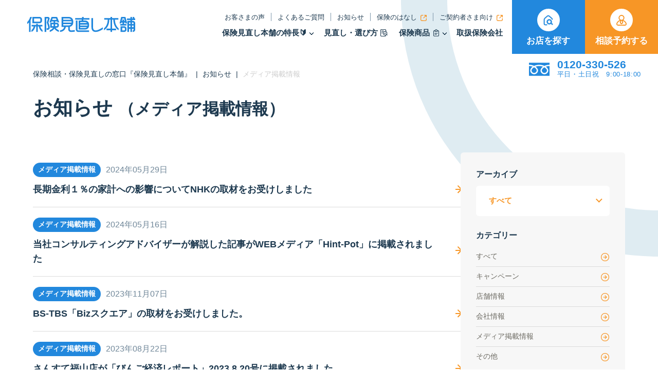

--- FILE ---
content_type: text/html; charset=UTF-8
request_url: https://www.hokepon.com/news/news_cat/media/?newsTime=
body_size: 15466
content:
<!DOCTYPE html>
<html dir="ltr" lang="ja" prefix="og: https://ogp.me/ns#" class="no-js">

<head>

						<!-- LandingHub Dispatcher -->
		<script data-landinghub="dispatcher-helper-tag">(function(w,d,i,wl){const u=new URL('https://airport.landinghub.cloud/dispatcher/manifest.json');u.searchParams.set('id',i);u.searchParams.set('location',w.location.href);wl.length&&u.searchParams.set('wl',wl.join(','));const l=d.createElement('link');l.rel='preload';l.as='fetch';l.crossOrigin='anonymous';l.href=u.href;d.head.prepend(l)})(window,document,'27aa6bfb-393d-4600-95cd-7fb1557371e5',[])</script>
		<script src="https://airport.landinghub.cloud/dispatcher/latest/index.js?id=27aa6bfb-393d-4600-95cd-7fb1557371e5" data-landinghub="dispatcher-tag" referrerpolicy="strict-origin"></script>
		<!-- End of LandingHub Dispatcher -->
		

		
	<!-- Google Tag Manager -->
  <script>(function(w,d,s,l,i){w[l]=w[l]||[];w[l].push({'gtm.start':
  new Date().getTime(),event:'gtm.js'});var f=d.getElementsByTagName(s)[0],
  j=d.createElement(s),dl=l!='dataLayer'?'&l='+l:'';j.async=true;j.src=
  'https://www.googletagmanager.com/gtm.js?id='+i+dl;f.parentNode.insertBefore(j,f);
  })(window,document,'script','dataLayer','GTM-S2LHS');</script>
	<!-- End Google Tag Manager -->

	<meta charset="utf-8">
	<meta name="format-detection" content="telephone=no">
	<meta name="viewport" content="width=device-width, user-scalable=1, viewport-fit=cover">
	<meta name="thumbnail" content="https://www.hokepon.com/whkpnp/wp-content/themes/hokepon_revamp/_assets/images/_etc/honpo_meta_ogp.webp">
	<link rel="icon" type="image/x-icon" href="https://www.hokepon.com/whkpnp/wp-content/themes/hokepon_revamp/_assets/images/_etc/favicon.ico">
	<link rel="apple-touch-icon" type="image/png" href="https://www.hokepon.com/whkpnp/wp-content/themes/hokepon_revamp/_assets/images/_etc/custom-icon.png">

	
	


<meta name="description" content="メディア掲載情報のお知らせ。【40社以上の保険会社】から保険見直し・保険比較。何度でも保険相談が無料。">
<meta property="og:title" content="メディア掲載情報のお知らせ" />
<meta property="og:description" content="メディア掲載情報のお知らせ。【40社以上の保険会社】から保険見直し・保険比較。何度でも保険相談が無料。" />
<meta name="twitter:title" content="メディア掲載情報のお知らせ" />
<meta name="twitter:description" content="メディア掲載情報のお知らせ。【40社以上の保険会社】から保険見直し・保険比較。何度でも保険相談が無料。" />










	
	<title>メディア掲載情報のお知らせ</title>
		<script>
				console.log("Current domain (from PHP): 'https://www.hokepon.com'");
		</script>
			
	
		<!-- All in One SEO 4.8.7 - aioseo.com -->
	<meta name="description" content="メディア掲載情報のお知らせ。【40社以上の保険会社】から保険見直し・保険比較。何度でも保険相談が無料。" />
	<meta name="robots" content="max-image-preview:large" />
	<link rel="canonical" href="https://www.hokepon.com/news/news_cat/media/" />
	<link rel="next" href="https://www.hokepon.com/news/news_cat/media/page/2/" />
	<meta name="generator" content="All in One SEO (AIOSEO) 4.8.7" />
		<script type="application/ld+json" class="aioseo-schema">
			{"@context":"https:\/\/schema.org","@graph":[{"@type":"BreadcrumbList","@id":"https:\/\/www.hokepon.com\/news\/news_cat\/media\/#breadcrumblist","itemListElement":[{"@type":"ListItem","@id":"https:\/\/www.hokepon.com#listItem","position":1,"name":"\u4fdd\u967a\u76f8\u8ac7\u30fb\u4fdd\u967a\u898b\u76f4\u3057\u306e\u7a93\u53e3\u300e\u4fdd\u967a\u898b\u76f4\u3057\u672c\u8217\u300f","item":"https:\/\/www.hokepon.com","nextItem":{"@type":"ListItem","@id":"https:\/\/www.hokepon.com\/news\/#listItem","name":"\u304a\u77e5\u3089\u305b"}},{"@type":"ListItem","@id":"https:\/\/www.hokepon.com\/news\/#listItem","position":2,"name":"\u304a\u77e5\u3089\u305b","item":"https:\/\/www.hokepon.com\/news\/","nextItem":{"@type":"ListItem","@id":"https:\/\/www.hokepon.com\/news\/news_cat\/media\/#listItem","name":"\u30e1\u30c7\u30a3\u30a2\u63b2\u8f09\u60c5\u5831"},"previousItem":{"@type":"ListItem","@id":"https:\/\/www.hokepon.com#listItem","name":"\u4fdd\u967a\u76f8\u8ac7\u30fb\u4fdd\u967a\u898b\u76f4\u3057\u306e\u7a93\u53e3\u300e\u4fdd\u967a\u898b\u76f4\u3057\u672c\u8217\u300f"}},{"@type":"ListItem","@id":"https:\/\/www.hokepon.com\/news\/news_cat\/media\/#listItem","position":3,"name":"\u30e1\u30c7\u30a3\u30a2\u63b2\u8f09\u60c5\u5831","previousItem":{"@type":"ListItem","@id":"https:\/\/www.hokepon.com\/news\/#listItem","name":"\u304a\u77e5\u3089\u305b"}}]},{"@type":"CollectionPage","@id":"https:\/\/www.hokepon.com\/news\/news_cat\/media\/#collectionpage","url":"https:\/\/www.hokepon.com\/news\/news_cat\/media\/","name":"\u30e1\u30c7\u30a3\u30a2\u63b2\u8f09\u60c5\u5831\u306e\u304a\u77e5\u3089\u305b","description":"\u30e1\u30c7\u30a3\u30a2\u63b2\u8f09\u60c5\u5831\u306e\u304a\u77e5\u3089\u305b\u3002\u301040\u793e\u4ee5\u4e0a\u306e\u4fdd\u967a\u4f1a\u793e\u3011\u304b\u3089\u4fdd\u967a\u898b\u76f4\u3057\u30fb\u4fdd\u967a\u6bd4\u8f03\u3002\u4f55\u5ea6\u3067\u3082\u4fdd\u967a\u76f8\u8ac7\u304c\u7121\u6599\u3002","inLanguage":"ja","isPartOf":{"@id":"https:\/\/www.hokepon.com\/#website"},"breadcrumb":{"@id":"https:\/\/www.hokepon.com\/news\/news_cat\/media\/#breadcrumblist"}},{"@type":"Organization","@id":"https:\/\/www.hokepon.com\/#organization","name":"\u4fdd\u967a\u306e\u898b\u76f4\u3057\u30fb\u7121\u6599\u4fdd\u967a\u76f8\u8ac7\u306e\u7a93\u53e3\u306a\u3089\u4fdd\u967a\u898b\u76f4\u3057\u672c\u8217\u3010\u516c\u5f0f\u3011","description":"\u4fdd\u967a\u898b\u76f4\u3057\u30fb\u4fdd\u967a\u76f8\u8ac7\u30fb\u4fdd\u967a\u6bd4\u8f03\u309240\u4ee5\u4e0a\u306e\u4fdd\u967a\u4f1a\u793e\u304b\u3089\u3002\u8fd1\u304f\u306e\u4fdd\u967a\u7a93\u53e3\u30fb\u4fdd\u967a\u5e97\u8217\u3067\u3001\u3042\u306a\u305f\u5c02\u7528\u306e\u751f\u547d\u4fdd\u967a\u3001\u533b\u7642\u4fdd\u967a\u3001\u304c\u3093\u4fdd\u967a\u306e\u4fdd\u967a\u5546\u54c1\u3092\u898b\u76f4\u3057\u30fb\u76f8\u8ac7\u3002","url":"https:\/\/www.hokepon.com\/"},{"@type":"WebSite","@id":"https:\/\/www.hokepon.com\/#website","url":"https:\/\/www.hokepon.com\/","name":"\u4fdd\u967a\u898b\u76f4\u3057\u672c\u8217\uff5c\u4fdd\u967a\u76f8\u8ac7\u30fb\u4fdd\u967a\u6bd4\u8f03\u306e\u7a93\u53e3","description":"\u4fdd\u967a\u898b\u76f4\u3057\u30fb\u4fdd\u967a\u76f8\u8ac7\u30fb\u4fdd\u967a\u6bd4\u8f03\u309240\u4ee5\u4e0a\u306e\u4fdd\u967a\u4f1a\u793e\u304b\u3089\u3002\u8fd1\u304f\u306e\u4fdd\u967a\u7a93\u53e3\u30fb\u4fdd\u967a\u5e97\u8217\u3067\u3001\u3042\u306a\u305f\u5c02\u7528\u306e\u751f\u547d\u4fdd\u967a\u3001\u533b\u7642\u4fdd\u967a\u3001\u304c\u3093\u4fdd\u967a\u306e\u4fdd\u967a\u5546\u54c1\u3092\u898b\u76f4\u3057\u30fb\u76f8\u8ac7\u3002","inLanguage":"ja","publisher":{"@id":"https:\/\/www.hokepon.com\/#organization"}}]}
		</script>
		<!-- All in One SEO -->

<link rel='dns-prefetch' href='//ajax.googleapis.com' />
<link rel='dns-prefetch' href='//cdnjs.cloudflare.com' />
<link rel='dns-prefetch' href='//maps.googleapis.com' />
<link rel='dns-prefetch' href='//unpkg.com' />
<link rel="alternate" type="application/rss+xml" title="保険見直し本舗｜保険相談・保険比較の窓口 &raquo; フィード" href="https://www.hokepon.com/feed/" />
<link rel="alternate" type="application/rss+xml" title="保険見直し本舗｜保険相談・保険比較の窓口 &raquo; コメントフィード" href="https://www.hokepon.com/comments/feed/" />
<link rel='stylesheet' id='wp-block-library-css' href='https://www.hokepon.com/whkpnp/wp-includes/css/dist/block-library/style.min.css?ver=6.8.1' type='text/css' media='all' />
<style id='classic-theme-styles-inline-css' type='text/css'>
/*! This file is auto-generated */
.wp-block-button__link{color:#fff;background-color:#32373c;border-radius:9999px;box-shadow:none;text-decoration:none;padding:calc(.667em + 2px) calc(1.333em + 2px);font-size:1.125em}.wp-block-file__button{background:#32373c;color:#fff;text-decoration:none}
</style>
<style id='global-styles-inline-css' type='text/css'>
:root{--wp--preset--aspect-ratio--square: 1;--wp--preset--aspect-ratio--4-3: 4/3;--wp--preset--aspect-ratio--3-4: 3/4;--wp--preset--aspect-ratio--3-2: 3/2;--wp--preset--aspect-ratio--2-3: 2/3;--wp--preset--aspect-ratio--16-9: 16/9;--wp--preset--aspect-ratio--9-16: 9/16;--wp--preset--color--black: #000000;--wp--preset--color--cyan-bluish-gray: #abb8c3;--wp--preset--color--white: #ffffff;--wp--preset--color--pale-pink: #f78da7;--wp--preset--color--vivid-red: #cf2e2e;--wp--preset--color--luminous-vivid-orange: #ff6900;--wp--preset--color--luminous-vivid-amber: #fcb900;--wp--preset--color--light-green-cyan: #7bdcb5;--wp--preset--color--vivid-green-cyan: #00d084;--wp--preset--color--pale-cyan-blue: #8ed1fc;--wp--preset--color--vivid-cyan-blue: #0693e3;--wp--preset--color--vivid-purple: #9b51e0;--wp--preset--gradient--vivid-cyan-blue-to-vivid-purple: linear-gradient(135deg,rgba(6,147,227,1) 0%,rgb(155,81,224) 100%);--wp--preset--gradient--light-green-cyan-to-vivid-green-cyan: linear-gradient(135deg,rgb(122,220,180) 0%,rgb(0,208,130) 100%);--wp--preset--gradient--luminous-vivid-amber-to-luminous-vivid-orange: linear-gradient(135deg,rgba(252,185,0,1) 0%,rgba(255,105,0,1) 100%);--wp--preset--gradient--luminous-vivid-orange-to-vivid-red: linear-gradient(135deg,rgba(255,105,0,1) 0%,rgb(207,46,46) 100%);--wp--preset--gradient--very-light-gray-to-cyan-bluish-gray: linear-gradient(135deg,rgb(238,238,238) 0%,rgb(169,184,195) 100%);--wp--preset--gradient--cool-to-warm-spectrum: linear-gradient(135deg,rgb(74,234,220) 0%,rgb(151,120,209) 20%,rgb(207,42,186) 40%,rgb(238,44,130) 60%,rgb(251,105,98) 80%,rgb(254,248,76) 100%);--wp--preset--gradient--blush-light-purple: linear-gradient(135deg,rgb(255,206,236) 0%,rgb(152,150,240) 100%);--wp--preset--gradient--blush-bordeaux: linear-gradient(135deg,rgb(254,205,165) 0%,rgb(254,45,45) 50%,rgb(107,0,62) 100%);--wp--preset--gradient--luminous-dusk: linear-gradient(135deg,rgb(255,203,112) 0%,rgb(199,81,192) 50%,rgb(65,88,208) 100%);--wp--preset--gradient--pale-ocean: linear-gradient(135deg,rgb(255,245,203) 0%,rgb(182,227,212) 50%,rgb(51,167,181) 100%);--wp--preset--gradient--electric-grass: linear-gradient(135deg,rgb(202,248,128) 0%,rgb(113,206,126) 100%);--wp--preset--gradient--midnight: linear-gradient(135deg,rgb(2,3,129) 0%,rgb(40,116,252) 100%);--wp--preset--font-size--small: 13px;--wp--preset--font-size--medium: 20px;--wp--preset--font-size--large: 36px;--wp--preset--font-size--x-large: 42px;--wp--preset--spacing--20: 0.44rem;--wp--preset--spacing--30: 0.67rem;--wp--preset--spacing--40: 1rem;--wp--preset--spacing--50: 1.5rem;--wp--preset--spacing--60: 2.25rem;--wp--preset--spacing--70: 3.38rem;--wp--preset--spacing--80: 5.06rem;--wp--preset--shadow--natural: 6px 6px 9px rgba(0, 0, 0, 0.2);--wp--preset--shadow--deep: 12px 12px 50px rgba(0, 0, 0, 0.4);--wp--preset--shadow--sharp: 6px 6px 0px rgba(0, 0, 0, 0.2);--wp--preset--shadow--outlined: 6px 6px 0px -3px rgba(255, 255, 255, 1), 6px 6px rgba(0, 0, 0, 1);--wp--preset--shadow--crisp: 6px 6px 0px rgba(0, 0, 0, 1);}:where(.is-layout-flex){gap: 0.5em;}:where(.is-layout-grid){gap: 0.5em;}body .is-layout-flex{display: flex;}.is-layout-flex{flex-wrap: wrap;align-items: center;}.is-layout-flex > :is(*, div){margin: 0;}body .is-layout-grid{display: grid;}.is-layout-grid > :is(*, div){margin: 0;}:where(.wp-block-columns.is-layout-flex){gap: 2em;}:where(.wp-block-columns.is-layout-grid){gap: 2em;}:where(.wp-block-post-template.is-layout-flex){gap: 1.25em;}:where(.wp-block-post-template.is-layout-grid){gap: 1.25em;}.has-black-color{color: var(--wp--preset--color--black) !important;}.has-cyan-bluish-gray-color{color: var(--wp--preset--color--cyan-bluish-gray) !important;}.has-white-color{color: var(--wp--preset--color--white) !important;}.has-pale-pink-color{color: var(--wp--preset--color--pale-pink) !important;}.has-vivid-red-color{color: var(--wp--preset--color--vivid-red) !important;}.has-luminous-vivid-orange-color{color: var(--wp--preset--color--luminous-vivid-orange) !important;}.has-luminous-vivid-amber-color{color: var(--wp--preset--color--luminous-vivid-amber) !important;}.has-light-green-cyan-color{color: var(--wp--preset--color--light-green-cyan) !important;}.has-vivid-green-cyan-color{color: var(--wp--preset--color--vivid-green-cyan) !important;}.has-pale-cyan-blue-color{color: var(--wp--preset--color--pale-cyan-blue) !important;}.has-vivid-cyan-blue-color{color: var(--wp--preset--color--vivid-cyan-blue) !important;}.has-vivid-purple-color{color: var(--wp--preset--color--vivid-purple) !important;}.has-black-background-color{background-color: var(--wp--preset--color--black) !important;}.has-cyan-bluish-gray-background-color{background-color: var(--wp--preset--color--cyan-bluish-gray) !important;}.has-white-background-color{background-color: var(--wp--preset--color--white) !important;}.has-pale-pink-background-color{background-color: var(--wp--preset--color--pale-pink) !important;}.has-vivid-red-background-color{background-color: var(--wp--preset--color--vivid-red) !important;}.has-luminous-vivid-orange-background-color{background-color: var(--wp--preset--color--luminous-vivid-orange) !important;}.has-luminous-vivid-amber-background-color{background-color: var(--wp--preset--color--luminous-vivid-amber) !important;}.has-light-green-cyan-background-color{background-color: var(--wp--preset--color--light-green-cyan) !important;}.has-vivid-green-cyan-background-color{background-color: var(--wp--preset--color--vivid-green-cyan) !important;}.has-pale-cyan-blue-background-color{background-color: var(--wp--preset--color--pale-cyan-blue) !important;}.has-vivid-cyan-blue-background-color{background-color: var(--wp--preset--color--vivid-cyan-blue) !important;}.has-vivid-purple-background-color{background-color: var(--wp--preset--color--vivid-purple) !important;}.has-black-border-color{border-color: var(--wp--preset--color--black) !important;}.has-cyan-bluish-gray-border-color{border-color: var(--wp--preset--color--cyan-bluish-gray) !important;}.has-white-border-color{border-color: var(--wp--preset--color--white) !important;}.has-pale-pink-border-color{border-color: var(--wp--preset--color--pale-pink) !important;}.has-vivid-red-border-color{border-color: var(--wp--preset--color--vivid-red) !important;}.has-luminous-vivid-orange-border-color{border-color: var(--wp--preset--color--luminous-vivid-orange) !important;}.has-luminous-vivid-amber-border-color{border-color: var(--wp--preset--color--luminous-vivid-amber) !important;}.has-light-green-cyan-border-color{border-color: var(--wp--preset--color--light-green-cyan) !important;}.has-vivid-green-cyan-border-color{border-color: var(--wp--preset--color--vivid-green-cyan) !important;}.has-pale-cyan-blue-border-color{border-color: var(--wp--preset--color--pale-cyan-blue) !important;}.has-vivid-cyan-blue-border-color{border-color: var(--wp--preset--color--vivid-cyan-blue) !important;}.has-vivid-purple-border-color{border-color: var(--wp--preset--color--vivid-purple) !important;}.has-vivid-cyan-blue-to-vivid-purple-gradient-background{background: var(--wp--preset--gradient--vivid-cyan-blue-to-vivid-purple) !important;}.has-light-green-cyan-to-vivid-green-cyan-gradient-background{background: var(--wp--preset--gradient--light-green-cyan-to-vivid-green-cyan) !important;}.has-luminous-vivid-amber-to-luminous-vivid-orange-gradient-background{background: var(--wp--preset--gradient--luminous-vivid-amber-to-luminous-vivid-orange) !important;}.has-luminous-vivid-orange-to-vivid-red-gradient-background{background: var(--wp--preset--gradient--luminous-vivid-orange-to-vivid-red) !important;}.has-very-light-gray-to-cyan-bluish-gray-gradient-background{background: var(--wp--preset--gradient--very-light-gray-to-cyan-bluish-gray) !important;}.has-cool-to-warm-spectrum-gradient-background{background: var(--wp--preset--gradient--cool-to-warm-spectrum) !important;}.has-blush-light-purple-gradient-background{background: var(--wp--preset--gradient--blush-light-purple) !important;}.has-blush-bordeaux-gradient-background{background: var(--wp--preset--gradient--blush-bordeaux) !important;}.has-luminous-dusk-gradient-background{background: var(--wp--preset--gradient--luminous-dusk) !important;}.has-pale-ocean-gradient-background{background: var(--wp--preset--gradient--pale-ocean) !important;}.has-electric-grass-gradient-background{background: var(--wp--preset--gradient--electric-grass) !important;}.has-midnight-gradient-background{background: var(--wp--preset--gradient--midnight) !important;}.has-small-font-size{font-size: var(--wp--preset--font-size--small) !important;}.has-medium-font-size{font-size: var(--wp--preset--font-size--medium) !important;}.has-large-font-size{font-size: var(--wp--preset--font-size--large) !important;}.has-x-large-font-size{font-size: var(--wp--preset--font-size--x-large) !important;}
:where(.wp-block-post-template.is-layout-flex){gap: 1.25em;}:where(.wp-block-post-template.is-layout-grid){gap: 1.25em;}
:where(.wp-block-columns.is-layout-flex){gap: 2em;}:where(.wp-block-columns.is-layout-grid){gap: 2em;}
:root :where(.wp-block-pullquote){font-size: 1.5em;line-height: 1.6;}
</style>
<script type="text/javascript" src="https://www.hokepon.com/whkpnp/wp-content/themes/hokepon_revamp/_assets/js/putcookie-smt.js?ver=1.0" id="putcookie-smt-js"></script>
<script type="text/javascript" src="https://www.hokepon.com/whkpnp/wp-content/themes/hokepon_revamp/_assets/js/put_cookie.js?ver=1.1" id="putcookie-js"></script>
<noscript><style>.lazyload[data-src]{display:none !important;}</style></noscript><style>.lazyload{background-image:none !important;}.lazyload:before{background-image:none !important;}</style><link rel="icon" href="https://image.hokepon.com/whkpnp/wp-content/uploads/2022/03/cropped-site-icon-e1648697648676-32x32.png" sizes="32x32" />
<link rel="icon" href="https://image.hokepon.com/whkpnp/wp-content/uploads/2022/03/cropped-site-icon-e1648697648676-192x192.png" sizes="192x192" />
<link rel="apple-touch-icon" href="https://image.hokepon.com/whkpnp/wp-content/uploads/2022/03/cropped-site-icon-e1648697648676-180x180.png" />
<meta name="msapplication-TileImage" content="https://image.hokepon.com/whkpnp/wp-content/uploads/2022/03/cropped-site-icon-e1648697648676-270x270.png" />

	
	
	<link rel="preload" as="style" onload="this.onload=null;this.rel='stylesheet'" type="text/css" href="https://www.hokepon.com/whkpnp/wp-content/themes/hokepon_revamp/_assets/css/common.css">

	<!-- Page-specific CSS -->
		<link rel="preload" as="style" onload="this.onload=null;this.rel='stylesheet'" type="text/css" href="https://www.hokepon.com/whkpnp/wp-content/themes/hokepon_revamp/_assets/css/under.css">
	
	
	<script type="application/ld+json">{
    "@context": "https://schema.org",
    "@type": "ItemList",
    "name": "ヘッダーナビゲーション",
    "itemListElement": [
        {
            "@type": "SiteNavigationElement",
            "name": "ホーム",
            "url": "https://www.hokepon.com"
        },
        {
            "@type": "SiteNavigationElement",
            "name": "保険見直し本舗の特長",
            "url": "https://www.hokepon.com/about/"
        },
        {
            "@type": "SiteNavigationElement",
            "name": "保険相談の流れ",
            "url": "https://www.hokepon.com/about/flow/"
        },
        {
            "@type": "SiteNavigationElement",
            "name": "保険の見直しポイント",
            "url": "https://www.hokepon.com/minaoshi/"
        },
        {
            "@type": "SiteNavigationElement",
            "name": "備えるべき11のリスク",
            "url": "https://www.hokepon.com/prepare/index/"
        },
        {
            "@type": "SiteNavigationElement",
            "name": "お客さまの声",
            "url": "https://www.hokepon.com/voice/"
        },
        {
            "@type": "SiteNavigationElement",
            "name": "保険のはなし",
            "url": "https://www.hokepon.com/column/"
        },
        {
            "@type": "SiteNavigationElement",
            "name": "Webで申し込める保険",
            "url": "https://www.hokepon.com/online_insurance/"
        },
        {
            "@type": "SiteNavigationElement",
            "name": "保険管理アプリ",
            "url": "https://www.hokepon.com/service/appli/"
        },
        {
            "@type": "SiteNavigationElement",
            "name": "LINE友だち追加",
            "url": "https://www.hokepon.com/news/other/36973/"
        },
        {
            "@type": "SiteNavigationElement",
            "name": "取扱保険会社",
            "url": "https://www.hokepon.com/insurance_company/"
        },
        {
            "@type": "SiteNavigationElement",
            "name": "お店を探す",
            "url": "https://www.hokepon.com/consult_booth/"
        },
        {
            "@type": "SiteNavigationElement",
            "name": "相談予約する",
            "url": "https://internal.hokepon.com/step/consult/input1.html"
        },
        {
            "@type": "SiteNavigationElement",
            "name": "よくあるご質問",
            "url": "https://www.hokepon.com/faq/"
        },
        {
            "@type": "SiteNavigationElement",
            "name": "お知らせ",
            "url": "https://www.hokepon.com/news/"
        },
        {
            "@type": "SiteNavigationElement",
            "name": "ご契約者さま向け",
            "url": "https://www.hokepon.com/support/"
        }
    ]
}</script>





	
	
	
	
	
	

	

	</head>



<body class="archive tax-news_cat term-media term-4 wp-theme-hokepon_revamp">
	<!-- Google Tag Manager (noscript) -->
	<noscript><iframe src="https://www.googletagmanager.com/ns.html?id=GTM-S2LHS"
	height="0" width="0" style="display:none;visibility:hidden"></iframe></noscript>
	<!-- End Google Tag Manager (noscript) -->


	  <div id="wrap">
		<div id="wrapInner">
			<div id="headWrap">
				<header id="header">
					<div id="headInner" class="flexWrap flexAlignStart justifyBetween">

						<div id="headNav" class="flexWrap flexAlignC justifyBetween active ">
							<a href="https://www.hokepon.com" class="logo hoverOpacity">
								<img id="logoImg" src="https://www.hokepon.com/whkpnp/wp-content/themes/hokepon_revamp/_assets/images/logo_bl.svg" alt="保険相談窓口・保険ショップ" width="257" height="38" loading="lazy">
							</a><!-- logo -->

														<div class="headNavWrap spTabH">
								<nav class="minNavWrap">
									<ul>
										<li><a href="https://www.hokepon.com/voice/" class="navtext">お客さまの声</a></li>
										<li><a href="https://www.hokepon.com/faq/" class="navtext">よくあるご質問</a></li>
										<li><a href="https://www.hokepon.com/news/" class="navtext">お知らせ</a></li>
										<li><a href="https://www.hokepon.com/column/" target="_blank" rel="noopener" class="navtext">保険のはなし<span class="icon blank bg_accentColor"></span></a></li>
										<li><a href="https://www.hokepon.com/support/" target="_blank" rel="noopener" class="navtext">ご契約者さま向け<span class="icon blank bg_accentColor"></span></a></li>
									</ul>
								</nav><!-- minNavWrap -->
								<nav class="mainNavWrap">
									<ul>
										<li class="havChildLink">
											

<a class="SubHover openModal" data-target="#headModal_first">保険見直し本舗の特長🔰</a>
<div class="childLinkWrap">
    <div id="headModal_first" class="modal modal-overlay">
        <div class="flexWrap">
            <div class="modal-content">
                <div class="modal-close" id="closeModal">&times;</div>

                <!-- Big Card -->
                <div class="big-card-list">
                    <div class="list">
                        <img src="[data-uri]" 
                             alt="保険相談・保険見直しが初めての方へ" width="854" height="1104" data-src="https://www.hokepon.com/whkpnp/wp-content/themes/hokepon_revamp/_assets/images/common/head_modal_about.webp" decoding="async" class="lazyload" data-eio-rwidth="854" data-eio-rheight="1104"><noscript><img src="https://www.hokepon.com/whkpnp/wp-content/themes/hokepon_revamp/_assets/images/common/head_modal_about.webp" 
                             alt="保険相談・保険見直しが初めての方へ" width="854" height="1104" data-eio="l"></noscript>
                        <div class="video-overlay"></div>
                        <div class="contentWrap">
                            <div class="textWrap">
                                <p class="text">初めての方へ</p>
                                <p class="min">保険見直し本舗を始めて知った方や、保険の知識に不安がある方に向けたコンテンツをまとめました</p>
                            </div>
                        </div>
                    </div>
                </div>

                <!-- Mini Cards -->
                <div class="min-card-list">
                    <a href="https://www.hokepon.com/about/" class="list">
                        <div class="imageWrap">
                            <img src="[data-uri]" 
                                 alt="保険見直し本舗の特長" loading="lazy" data-src="https://www.hokepon.com/whkpnp/wp-content/themes/hokepon_revamp/_assets/images/header/first_header_image01.webp" decoding="async" class="lazyload" data-eio-rwidth="554" data-eio-rheight="312"><noscript><img src="https://www.hokepon.com/whkpnp/wp-content/themes/hokepon_revamp/_assets/images/header/first_header_image01.webp" 
                                 alt="保険見直し本舗の特長" loading="lazy" data-eio="l"></noscript>
                        </div>
                        <div class="textWrap">
                            <p class="text">保険見直し本舗の特長</p>
                        </div>
                    </a>
                    <a href="https://www.hokepon.com/about/flow/" class="list">
                        <div class="imageWrap">
                            <img src="[data-uri]" 
                                 alt="保険相談の流れ" loading="lazy" data-src="https://www.hokepon.com/whkpnp/wp-content/themes/hokepon_revamp/_assets/images/header/first_header_image02.webp" decoding="async" class="lazyload" data-eio-rwidth="554" data-eio-rheight="312"><noscript><img src="https://www.hokepon.com/whkpnp/wp-content/themes/hokepon_revamp/_assets/images/header/first_header_image02.webp" 
                                 alt="保険相談の流れ" loading="lazy" data-eio="l"></noscript>
                        </div>
                        <div class="textWrap">
                            <p class="text">保険相談の流れ</p>
                        </div>
                    </a>
                    <a href="https://www.hokepon.com/minaoshi/" class="list">
                        <div class="imageWrap">
                            <img src="[data-uri]" 
                                 alt="保険の見直しポイント" loading="lazy" data-src="https://www.hokepon.com/whkpnp/wp-content/themes/hokepon_revamp/_assets/images/header/first_header_image03.webp" decoding="async" class="lazyload" data-eio-rwidth="554" data-eio-rheight="312"><noscript><img src="https://www.hokepon.com/whkpnp/wp-content/themes/hokepon_revamp/_assets/images/header/first_header_image03.webp" 
                                 alt="保険の見直しポイント" loading="lazy" data-eio="l"></noscript>
                        </div>
                        <div class="textWrap">
                            <p class="text">保険の見直しポイント</p>
                        </div>
                    </a>
                    <a href="https://www.hokepon.com/service/product/" class="list">
                        <div class="imageWrap">
                            <img src="[data-uri]" 
                                 alt="保険商品の種類と比較" loading="lazy" data-src="https://www.hokepon.com/whkpnp/wp-content/themes/hokepon_revamp/_assets/images/header/first_header_image07.webp" decoding="async" class="lazyload" data-eio-rwidth="554" data-eio-rheight="312"><noscript><img src="https://www.hokepon.com/whkpnp/wp-content/themes/hokepon_revamp/_assets/images/header/first_header_image07.webp" 
                                 alt="保険商品の種類と比較" loading="lazy" data-eio="l"></noscript>
                        </div>
                        <div class="textWrap">
                            <p class="text">保険商品の種類と比較</p>
                        </div>
                    </a>
                    <a href="https://www.hokepon.com/voice/" class="list">
                        <div class="imageWrap">
                            <img src="[data-uri]" 
                                 alt="お客様の声" loading="lazy" data-src="https://www.hokepon.com/whkpnp/wp-content/themes/hokepon_revamp/_assets/images/header/first_header_image04.webp" decoding="async" class="lazyload" data-eio-rwidth="554" data-eio-rheight="312"><noscript><img src="https://www.hokepon.com/whkpnp/wp-content/themes/hokepon_revamp/_assets/images/header/first_header_image04.webp" 
                                 alt="お客様の声" loading="lazy" data-eio="l"></noscript>
                        </div>
                        <div class="textWrap">
                            <p class="text">保険を見直すタイミングや考え方が参考になる「お客さまの声」</p>
                        </div>
                    </a>
                    <a href="https://www.hokepon.com/column/" target="_blank" rel="noopener" class="list">
                        <div class="imageWrap">
                            <img src="[data-uri]" 
                                 alt="保険のはなし" loading="lazy" data-src="https://www.hokepon.com/whkpnp/wp-content/themes/hokepon_revamp/_assets/images/header/first_header_image06.webp" decoding="async" class="lazyload" data-eio-rwidth="554" data-eio-rheight="312"><noscript><img src="https://www.hokepon.com/whkpnp/wp-content/themes/hokepon_revamp/_assets/images/header/first_header_image06.webp" 
                                 alt="保険のはなし" loading="lazy" data-eio="l"></noscript>
                        </div>
                        <div class="textWrap">
                            <p class="text">知識が増えてタメになる<br>「保険のはなし」</p>
                            <span class="icon blank"></span>
                        </div>
                    </a>
                </div>
            </div>
        </div>
    </div>
</div>										</li>
										<li><a href="https://www.hokepon.com/minaoshi/" class="SubHover navtext">見直し・選び方<span class="icon searchDocument"></span></a></li>
										<li class="havChildLink">
											
<a class="SubHover openModal" data-target="#headModal_service">保険商品<span class="icon binder"></span></a>
<div class="childLinkWrap">
    <div id="headModal_service" class="modal modal-overlay">
        <div class="flexWrap">
            <div class="modal-content">
                <div class="modal-close" id="closeModal">&times;</div>

                <!-- Big Card -->
                <div class="big-card-list">
                    <div class="list">
                        <img src="[data-uri]" 
                             alt="保険商品の紹介" width="854" height="1104" data-src="https://www.hokepon.com/whkpnp/wp-content/themes/hokepon_revamp/_assets/images/common/head_modal_service.webp" decoding="async" class="lazyload" data-eio-rwidth="854" data-eio-rheight="1104"><noscript><img src="https://www.hokepon.com/whkpnp/wp-content/themes/hokepon_revamp/_assets/images/common/head_modal_service.webp" 
                             alt="保険商品の紹介" width="854" height="1104" data-eio="l"></noscript>
                        <div class="video-overlay"></div>
                        <div class="contentWrap">
                            <div class="textWrap">
                                <p class="text">保険商品の紹介</p>
                                <p class="min">個人向け（生命、ガン、火災など）や住宅ローン、法人向けなど、保険の見直しに必要な商品をを取り揃えています</p>
                            </div>
														<div class="btnWrap">
															<a href="https://www.hokepon.com/service/" class="btn bd_baseColor btn_arrow">
																保険・サービスの一覧
															</a>
														</div>
                        </div>
                    </div>
                </div>

                <!-- Mini Cards -->
                <div class="min-card-list">
                    <a href="https://www.hokepon.com/service/product/" class="list">
                        <div class="imageWrap">
                            <img src="[data-uri]" 
                                 alt="保険商品の種類と比較" loading="lazy" data-src="https://www.hokepon.com/whkpnp/wp-content/themes/hokepon_revamp/_assets/images/header/first_header_image07.webp" decoding="async" class="lazyload" data-eio-rwidth="554" data-eio-rheight="312"><noscript><img src="https://www.hokepon.com/whkpnp/wp-content/themes/hokepon_revamp/_assets/images/header/first_header_image07.webp" 
                                 alt="保険商品の種類と比較" loading="lazy" data-eio="l"></noscript>
                        </div>
                        <div class="textWrap">
                            <p class="text">保険商品の種類と比較</p>
                        </div>
                    </a>
                    <a href="https://www.hokepon.com/service/online_insurance/" class="list">
                        <div class="imageWrap">
                            <img src="[data-uri]" 
                                 alt="Webで申し込める保険" loading="lazy" data-src="https://www.hokepon.com/whkpnp/wp-content/themes/hokepon_revamp/_assets/images/header/service_header_image02.webp" decoding="async" class="lazyload" data-eio-rwidth="554" data-eio-rheight="312"><noscript><img src="https://www.hokepon.com/whkpnp/wp-content/themes/hokepon_revamp/_assets/images/header/service_header_image02.webp" 
                                 alt="Webで申し込める保険" loading="lazy" data-eio="l"></noscript>
                        </div>
                        <div class="textWrap">
                            <p class="text">Webで申し込める保険</p>
                        </div>
                    </a>
                    <a href="https://www.hokepon.com/service/appli/" class="list">
                        <div class="imageWrap">
                            <img src="[data-uri]" 
                                 alt="保険管理アプリ" loading="lazy" data-src="https://www.hokepon.com/whkpnp/wp-content/themes/hokepon_revamp/_assets/images/header/service_header_image03.webp" decoding="async" class="lazyload" data-eio-rwidth="554" data-eio-rheight="312"><noscript><img src="https://www.hokepon.com/whkpnp/wp-content/themes/hokepon_revamp/_assets/images/header/service_header_image03.webp" 
                                 alt="保険管理アプリ" loading="lazy" data-eio="l"></noscript>
                        </div>
                        <div class="textWrap">
                            <p class="text">保険管理アプリ</p>
                        </div>
                    </a>
                    <a href="https://www.hokepon.com/news/other/36973/" target="_blank" rel="noopener" class="list">
                        <div class="imageWrap">
                            <img src="[data-uri]" 
                                 alt="LINE友だち追加" loading="lazy" data-src="https://www.hokepon.com/whkpnp/wp-content/themes/hokepon_revamp/_assets/images/header/service_header_image04.webp" decoding="async" class="lazyload" data-eio-rwidth="554" data-eio-rheight="312"><noscript><img src="https://www.hokepon.com/whkpnp/wp-content/themes/hokepon_revamp/_assets/images/header/service_header_image04.webp" 
                                 alt="LINE友だち追加" loading="lazy" data-eio="l"></noscript>
                        </div>
                        <div class="textWrap">
                            <p class="text">LINE友だち追加</p>
														<span class="icon blank"></span>
                        </div>
                    </a>
                    <a href="https://internal.hokepon.com/kakeiminaoshi/consult/policy.html" target="_blank" rel="noopener" class="list">
                        <div class="imageWrap">
                            <img src="[data-uri]" 
                                 alt="家計見直し本舗" loading="lazy" data-src="https://www.hokepon.com/whkpnp/wp-content/themes/hokepon_revamp/_assets/images/header/service_header_image05.webp" decoding="async" class="lazyload" data-eio-rwidth="554" data-eio-rheight="312"><noscript><img src="https://www.hokepon.com/whkpnp/wp-content/themes/hokepon_revamp/_assets/images/header/service_header_image05.webp" 
                                 alt="家計見直し本舗" loading="lazy" data-eio="l"></noscript>
                        </div>
                        <div class="textWrap">
                            <p class="text">家計見直し本舗</p>
                            <span class="icon blank"></span>
                        </div>
                    </a>
                </div>
            </div>
        </div>
    </div>
</div>										</li>
										<li><a href="https://www.hokepon.com/insurance_company/" class="SubHover navtext">取扱保険会社</a></li>
									</ul>
								</nav><!-- mainNavWrap -->
							</div><!-- headNavWrap -->
													</div><!-- headNav -->

												<div id="spNavBtnWrap" class="pcH">
							<div id="globalNavBtn" class="navBtn">
								<a href="javascript:void(0);" class="btn bg_accent">
									<span></span>
									<p class="text">MENU</p>
								</a>
							</div>
							<a href="javascript:void(0);" class="telWrap navBtn cta_call_none">
								<span class="icon tel"></span>
								<p class="text">TEL</p>
							</a>
						</div>
						
						<div class="headCtaWrap spTabH">
							<div class="btnWrap flexWrap">
								<a href="https://www.hokepon.com/consult_booth/" class="btn bg_baseColor cta_Store-Search cta_loc_pc-fixed_Store-Search">
									<div class="iconWrap">
										<span class="icon shop"></span>
									</div>
									お店を探す
								</a>
								<a href="https://internal.hokepon.com/step/consult/input1.html" target="_blank" rel="noopener" class="btn bg_accentColor cta_Reservation cta_loc_pc-fixed_Reservation">
									<div class="iconWrap">
										<span class="icon member"></span>
									</div>
									相談予約する
								</a>
																<div id="svgicon">
									<div class="imageWrap">
										<img src="[data-uri]" alt="保険相談の当日予約" data-src="https://www.hokepon.com/whkpnp/wp-content/themes/hokepon_revamp/_assets/images/scroll_icon_pc.svg" decoding="async" class="lazyload"><noscript><img src="https://www.hokepon.com/whkpnp/wp-content/themes/hokepon_revamp/_assets/images/scroll_icon_pc.svg" alt="保険相談の当日予約" data-eio="l"></noscript>
									</div>
								</div>
															</div>

							<a href="javascript:void(0);" id="ctahidden" class="telWrap">
								<span class="icon dial"></span>
								<div class="textWrap">
									<p class="telNum js-telNum">0120-330-526</p>
									<p class="text">平日・土日祝　9:00-18:00</p>
								</div>
							</a>

						</div><!-- headCtaWrap -->
					</div>
				</header>

								<div id="globalNavWrap">
					<div class="globalNavContent radiusBox bg_white">
						<div class="inner">
							<a href="https://www.hokepon.com" class="logo hoverOpacity">
								<img src="https://www.hokepon.com/whkpnp/wp-content/themes/hokepon_revamp/_assets/images/logo_bl.svg" alt="保険見直し本舗" width="249" height="36">
							</a>

							<div class="btnWrap">
								<a href="https://internal.hokepon.com/step/consult/input1.html" target="_blank" rel="noopener" class="btn bg_accentColor btn_arrow cta_Reservation cta_loc_sp-modal_Reservation">
									<div class="iconWrap">
										<span class="icon member"></span>
									</div>
									相談予約する
								</a>
																<div class="arrowTextWrap">
									<img src="[data-uri]" alt="保険相談の当日予約" width="168" height="44" loading="lazy" data-src="https://www.hokepon.com/whkpnp/wp-content/themes/hokepon_revamp/_assets/images/menu_icon_sp.svg" decoding="async" class="lazyload" data-eio-rwidth="168" data-eio-rheight="44"><noscript><img src="https://www.hokepon.com/whkpnp/wp-content/themes/hokepon_revamp/_assets/images/menu_icon_sp.svg" alt="保険相談の当日予約" width="168" height="44" loading="lazy" data-eio="l"></noscript>
								</div>
															</div><!-- btnWrap -->

							<a href="javascript:void(0);" class="telWrap">
								<span class="icon dial"></span>
								<div class="textWrap">
									<p class="telNum js-telNum">0120-330-526</p>
									<p class="text">平日 ・ 土日祝<br>9:00-18:00</p>
								</div>
							</a><!-- telWrap -->

							<div class="navContentListWrap">
								<div class="accordionWrap">
									<div class="accordion">
										<div class="accordionBtn"><span class="icon beginner"></span>保険見直し本舗の特長<span class="toggleBtn"></span></div>
										<div class="accordionContentWrap">
											<div class="navListWrap">
												<ul>
													<li>
														<a href="https://www.hokepon.com/about/">
															<div class="image">
																<img src="[data-uri]" alt="本舗の特長" width="554" height="312" loading="lazy" data-src="https://www.hokepon.com/whkpnp/wp-content/themes/hokepon_revamp/_assets/images/header/first_header_image01.webp" decoding="async" class="lazyload" data-eio-rwidth="554" data-eio-rheight="312"><noscript><img src="https://www.hokepon.com/whkpnp/wp-content/themes/hokepon_revamp/_assets/images/header/first_header_image01.webp" alt="本舗の特長" width="554" height="312" loading="lazy" data-eio="l"></noscript>
															</div>
															<div class="contentWrap">
																<div class="textWrap">
																	<p class="text">本舗の特長</p>
																</div>
																<span class="arrow"></span>
															</div>
														</a>
													</li>
													<li>
														<a href="https://www.hokepon.com/about/flow/">
															<div class="image">
																<img src="[data-uri]" alt="保険相談の流れ" width="554" height="312" loading="lazy" data-src="https://www.hokepon.com/whkpnp/wp-content/themes/hokepon_revamp/_assets/images/header/first_header_image02.webp" decoding="async" class="lazyload" data-eio-rwidth="554" data-eio-rheight="312"><noscript><img src="https://www.hokepon.com/whkpnp/wp-content/themes/hokepon_revamp/_assets/images/header/first_header_image02.webp" alt="保険相談の流れ" width="554" height="312" loading="lazy" data-eio="l"></noscript>
															</div>
															<div class="contentWrap">
																<div class="textWrap">
																	<p class="text">保険相談の流れ</p>
																</div>
																<span class="arrow"></span>
															</div>
														</a>
													</li>
													<li>
														<a href="https://www.hokepon.com/minaoshi/">
															<div class="image">
																<img src="[data-uri]" alt="見直しポイント" width="554" height="312" loading="lazy" data-src="https://www.hokepon.com/whkpnp/wp-content/themes/hokepon_revamp/_assets/images/header/first_header_image03.webp" decoding="async" class="lazyload" data-eio-rwidth="554" data-eio-rheight="312"><noscript><img src="https://www.hokepon.com/whkpnp/wp-content/themes/hokepon_revamp/_assets/images/header/first_header_image03.webp" alt="見直しポイント" width="554" height="312" loading="lazy" data-eio="l"></noscript>
															</div>
															<div class="contentWrap">
																<div class="textWrap">
																	<p class="text">見直しポイント</p>
																</div>
																<span class="arrow"></span>
															</div>
														</a>
													</li>
													<li>
														<a href="https://www.hokepon.com/service/product/" class="list">
															<div class="imageWrap">
																<img src="[data-uri]" alt="保険商品の種類と比較" loading="lazy" data-src="https://www.hokepon.com/whkpnp/wp-content/themes/hokepon_revamp/_assets/images/header/first_header_image07.webp" decoding="async" class="lazyload" data-eio-rwidth="554" data-eio-rheight="312"><noscript><img src="https://www.hokepon.com/whkpnp/wp-content/themes/hokepon_revamp/_assets/images/header/first_header_image07.webp" alt="保険商品の種類と比較" loading="lazy" data-eio="l"></noscript>
															</div>
															<div class="contentWrap">
																<div class="textWrap">
																	<p class="text">保険商品の種類と<br class="tabH">比較</p>
																</div>
																<span class="arrow"></span>
															</div>
														</a>
													</li>
													<li>
														<a href="https://www.hokepon.com/voice/">
															<div class="image">
																<img src="[data-uri]" alt="お客さまの声" width="554" height="312" loading="lazy" data-src="https://www.hokepon.com/whkpnp/wp-content/themes/hokepon_revamp/_assets/images/header/first_header_image04.webp" decoding="async" class="lazyload" data-eio-rwidth="554" data-eio-rheight="312"><noscript><img src="https://www.hokepon.com/whkpnp/wp-content/themes/hokepon_revamp/_assets/images/header/first_header_image04.webp" alt="お客さまの声" width="554" height="312" loading="lazy" data-eio="l"></noscript>
															</div>
															<div class="contentWrap">
																<div class="textWrap">
																	<p class="text">お客さまの声</p>
																</div>
																<span class="arrow"></span>
															</div>
														</a>
													</li>
													<li>
														<a href="https://www.hokepon.com/column/" target="_blank" rel="noopener">
															<div class="image">
																<img src="[data-uri]" alt="保険のはなし" width="554" height="312" loading="lazy" data-src="https://www.hokepon.com/whkpnp/wp-content/themes/hokepon_revamp/_assets/images/header/first_header_image06.webp" decoding="async" class="lazyload" data-eio-rwidth="554" data-eio-rheight="312"><noscript><img src="https://www.hokepon.com/whkpnp/wp-content/themes/hokepon_revamp/_assets/images/header/first_header_image06.webp" alt="保険のはなし" width="554" height="312" loading="lazy" data-eio="l"></noscript>
															</div>
															<div class="contentWrap">
																<div class="textWrap">
																	<p class="text">保険のはなし</p>
																</div>
																<span class="icon blank"></span>
															</div>
														</a>
													</li>
												</ul>
											</div>
										</div>
									</div><!-- accordion -->
									<a href="https://www.hokepon.com/minaoshi/" class="arrowLink">
										<span class="icon searchDocument"></span>見直し・選び方
									</a>
									<div class="accordion">
										<div class="accordionBtn"><span class="icon binder"></span>保険商品<span class="toggleBtn"></span></div>
										<div class="accordionContentWrap">
											<div class="navListWrap">
												<ul>
													<li>
														<a href="https://www.hokepon.com/service/product/" class="list">
															<div class="image">
																<img src="[data-uri]" alt="保険商品の種類と比較" loading="lazy" data-src="https://www.hokepon.com/whkpnp/wp-content/themes/hokepon_revamp/_assets/images/header/first_header_image07.webp" decoding="async" class="lazyload" data-eio-rwidth="554" data-eio-rheight="312"><noscript><img src="https://www.hokepon.com/whkpnp/wp-content/themes/hokepon_revamp/_assets/images/header/first_header_image07.webp" alt="保険商品の種類と比較" loading="lazy" data-eio="l"></noscript>
															</div>
															<div class="contentWrap">
																<div class="textWrap">
																	<p class="text">保険商品の種類と<br>比較</p>
																</div>
																<span class="arrow"></span>
															</div>
														</a>
													</li>
													<li>
														<a href="https://www.hokepon.com/online_insurance/">
															<div class="image">
																<img src="[data-uri]" alt="Web申込み保険" width="554" height="312" loading="lazy" data-src="https://www.hokepon.com/whkpnp/wp-content/themes/hokepon_revamp/_assets/images/header/service_header_image02.webp" decoding="async" class="lazyload" data-eio-rwidth="554" data-eio-rheight="312"><noscript><img src="https://www.hokepon.com/whkpnp/wp-content/themes/hokepon_revamp/_assets/images/header/service_header_image02.webp" alt="Web申込み保険" width="554" height="312" loading="lazy" data-eio="l"></noscript>
															</div>
															<div class="contentWrap">
																<div class="textWrap">
																	<p class="text">Web申込み保険</p>
																</div>
																<span class="arrow"></span>
															</div>
														</a>
													</li>
													<li>
														<a href="https://www.hokepon.com/service/appli/">
															<div class="image">
																<img src="[data-uri]" alt="保険管理アプリ" width="554" height="312" loading="lazy" data-src="https://www.hokepon.com/whkpnp/wp-content/themes/hokepon_revamp/_assets/images/header/service_header_image03.webp" decoding="async" class="lazyload" data-eio-rwidth="554" data-eio-rheight="312"><noscript><img src="https://www.hokepon.com/whkpnp/wp-content/themes/hokepon_revamp/_assets/images/header/service_header_image03.webp" alt="保険管理アプリ" width="554" height="312" loading="lazy" data-eio="l"></noscript>
															</div>
															<div class="contentWrap">
																<div class="textWrap">
																	<p class="text">保険管理アプリ</p>
																</div>
																<span class="arrow"></span>
															</div>
														</a>
													</li>
													<li>
														<a href="https://www.hokepon.com/news/other/36973/" target="_blank" rel="noopener">
															<div class="image">
																<img src="[data-uri]" alt="LINE友だち追加" width="554" height="312" loading="lazy" data-src="https://www.hokepon.com/whkpnp/wp-content/themes/hokepon_revamp/_assets/images/header/service_header_image04.webp" decoding="async" class="lazyload" data-eio-rwidth="554" data-eio-rheight="312"><noscript><img src="https://www.hokepon.com/whkpnp/wp-content/themes/hokepon_revamp/_assets/images/header/service_header_image04.webp" alt="LINE友だち追加" width="554" height="312" loading="lazy" data-eio="l"></noscript>
															</div>
															<div class="contentWrap">
																<div class="textWrap">
																	<p class="text">LINE友だち追加</p>
																</div>
																<span class="arrow"></span>
															</div>
														</a>
													</li>
													<li>
														<a href="https://internal.hokepon.com/kakeiminaoshi/consult/policy.html" target="_blank" rel="noopener" class="list">
															<div class="imageWrap">
																<img src="[data-uri]" alt="家計見直し本舗" loading="lazy" data-src="https://www.hokepon.com/whkpnp/wp-content/themes/hokepon_revamp/_assets/images/header/service_header_image05.webp" decoding="async" class="lazyload" data-eio-rwidth="554" data-eio-rheight="312"><noscript><img src="https://www.hokepon.com/whkpnp/wp-content/themes/hokepon_revamp/_assets/images/header/service_header_image05.webp" alt="家計見直し本舗" loading="lazy" data-eio="l"></noscript>
															</div>
															<div class="contentWrap">
																<div class="textWrap">
																	<p class="text">家計見直し本舗</p>
																	<span class="arrow"></span>
																</div>
															</div>
														</a>
													</li>
												</ul>
											</div>
																					</div>
									</div><!-- accordion -->
									<a href="https://www.hokepon.com/insurance_company/" class="arrowLink">
										<span class="icon handlingCompany"></span>取扱保険会社
									</a>
									<div class="linkBox">
										<span class="icon shop"></span>近くのお店を探す
										<ul class="linkList">
											<li>
												<form action="https://www.hokepon.com/result/" method="get" class="js-locationSearchForm" id="js-locationSearchForm">
													<a href="javascript:void(0)" class="arrowLink cta_Store-Search cta_loc_sp-modal_Store-Search js-getLocationBtn">現在地から探す</a>
														<input type="hidden" name="area" class="js-input-area">
														<input type="hidden" name="lat" class="js-input-lat">
														<input type="hidden" name="lng" class="js-input-lng">
												</form>
											</li>
											<li><a href="https://www.hokepon.com/consult_booth/" class="arrowLink cta_Store-Search cta_loc_sp-modal_Store-Search">エリア・駅から探す</a></li>
										</ul>
									</div>
								</div>
							</div><!-- navListWrap -->

							<nav class="listNavWrap">
								<ul>
									<li><a href="https://www.hokepon.com/voice/">お客さまの声</a></li>
									<li><a href="https://www.hokepon.com/faq/">よくあるご質問</a></li>
									<li><a href="https://www.hokepon.com/news/">お知らせ</a></li>
									<li><a href="https://www.hokepon.com/column/" target="_blank" rel="noopener">保険のはなし<span class="icon blank"></span></a></li>
									<li><a href="https://www.hokepon.com/support/" target="_blank" rel="noopener">ご契約者さま向け<span class="icon blank"></span></a></li>
								</ul>
							</nav><!-- listNavWrap -->
						</div>
					</div>
				</div>
							</div>


			<div id="mainWrap" class="siteContent" role="main">
				<div id="main">

								<div id="fixedCv" class="pcH bgGrayTitleAndContentBox boxShadow">
					<div class="titleWrap alignC spTabH">
						<p class="title">まずは相談</p>
					</div>
					<div class="contentWrap">
						<div class="cvWrap">
							<a href="https://internal.hokepon.com/step/consult/input1.html" target="_blank" rel="noopener" class="cvBtn bg_accentColor cta_Reservation cta_loc_sp-fixed_Reservation">
								<p class="text">相談予約する</p>
																<div class="fukidashi">
									<img src="[data-uri]" alt="保険相談の当日予約" loading="lazy" data-src="https://www.hokepon.com/whkpnp/wp-content/themes/hokepon_revamp/_assets/images/scroll_icon_sp.svg" decoding="async" class="lazyload"><noscript><img src="https://www.hokepon.com/whkpnp/wp-content/themes/hokepon_revamp/_assets/images/scroll_icon_sp.svg" alt="保険相談の当日予約" loading="lazy" data-eio="l"></noscript>
								</div>
															</a>
							<a href="https://www.hokepon.com/consult_booth/" class="cvBtn bd_baseColor cta_Store-Search cta_loc_sp-fixed_Store-Search cta_loc_sp-fixed_Store-Search_none">
								<p class="text">お店を探す</p>
							</a>
						</div>
					</div>
				</div>
				

				<div id="telModal">
					<div class="modalInner">
						<div class="modalWrap">
							<a href="javascript:void(0);" class="closebtn"></a>
							<div class="modalcontent">
								<div class="textWrap alignC">
									<p class="modaltext">電話で相談してみる</p>
								</div>
								<div class="btnWrap">
									<a href="tel:0120-330-526" class="btn bg_baseColor cta_call">
										<div class="iconWrap">
											<span class="icon tel"></span>
										</div>
										<p class="minText">平日・土日祝日 9:00 〜 18:00</p>
										<p class="telNum js-telNum">0120-330-526</p>
									</a>
								</div>
							</div>
						</div>
					</div>
				</div>
<div id="kv">
	<div class="inner">

		<div class="breadcrumbWrap">
			<div class="aioseo-breadcrumbs"><span class="aioseo-breadcrumb">
	<a href="https://www.hokepon.com" title="保険相談・保険見直しの窓口『保険見直し本舗』">保険相談・保険見直しの窓口『保険見直し本舗』</a>
</span><span class="aioseo-breadcrumb-separator">|</span><span class="aioseo-breadcrumb">
	<a href="https://www.hokepon.com/news/" title="お知らせ">お知らせ</a>
</span><span class="aioseo-breadcrumb-separator">|</span><span class="aioseo-breadcrumb">
	メディア掲載情報
</span></div>		</div>

		<div class="pageTitleContentWrap">
			<div class="pageTitleWrap">
				<h1 class="pageTitle">
					お知らせ
					（メディア掲載情報）				</h1>
			</div>
		</div>

	</div>
</div><!-- kv -->


<div class="sectionWrap">
		<div id="news" class="section">
		<div class="sectionInner inner pTNone pBNone">
			<div class="sectionContentWrap">

				<div class="sideContentLayout">
					<div class="sideContentWrap">
						<div class="newsDlListWrap">
																					<a href="https://www.hokepon.com/news/media/25823/" class="newsDlWrap">
								<div class="detail">
																		<div class="tagListWrap">
																				<div class="tag">メディア掲載情報</div>
																			</div>
																		<div class="dateWrap">
										<p class="date">2024年05月29日</p>
									</div>
								</div>
								<div class="textWrap">
									<h3 class="postTitle">長期金利１％の家計への影響についてNHKの取材をお受けしました</h3>
									<span class="arrowBtn"><span class="arrow"></span></span>
								</div>
							</a>
																					<a href="https://www.hokepon.com/news/media/25675/" class="newsDlWrap">
								<div class="detail">
																		<div class="tagListWrap">
																				<div class="tag">メディア掲載情報</div>
																			</div>
																		<div class="dateWrap">
										<p class="date">2024年05月16日</p>
									</div>
								</div>
								<div class="textWrap">
									<h3 class="postTitle">当社コンサルティングアドバイザーが解説した記事がWEBメディア「Hint-Pot」に掲載されました</h3>
									<span class="arrowBtn"><span class="arrow"></span></span>
								</div>
							</a>
																					<a href="https://www.hokepon.com/news/media/21436/" class="newsDlWrap">
								<div class="detail">
																		<div class="tagListWrap">
																				<div class="tag">メディア掲載情報</div>
																			</div>
																		<div class="dateWrap">
										<p class="date">2023年11月07日</p>
									</div>
								</div>
								<div class="textWrap">
									<h3 class="postTitle">BS-TBS「Bizスクエア」の取材をお受けしました。</h3>
									<span class="arrowBtn"><span class="arrow"></span></span>
								</div>
							</a>
																					<a href="https://www.hokepon.com/news/media/20400/" class="newsDlWrap">
								<div class="detail">
																		<div class="tagListWrap">
																				<div class="tag">メディア掲載情報</div>
																			</div>
																		<div class="dateWrap">
										<p class="date">2023年08月22日</p>
									</div>
								</div>
								<div class="textWrap">
									<h3 class="postTitle">さんすて福山店が「びんご経済レポート」2023.8.20号に掲載されました。</h3>
									<span class="arrowBtn"><span class="arrow"></span></span>
								</div>
							</a>
																					<a href="https://www.hokepon.com/news/media/18790/" class="newsDlWrap">
								<div class="detail">
																		<div class="tagListWrap">
																				<div class="tag">メディア掲載情報</div>
																			</div>
																		<div class="dateWrap">
										<p class="date">2023年03月24日</p>
									</div>
								</div>
								<div class="textWrap">
									<h3 class="postTitle">MBS毎日放送「TOKIOテラス」に出演いたしました</h3>
									<span class="arrowBtn"><span class="arrow"></span></span>
								</div>
							</a>
																					<a href="https://www.hokepon.com/news/media/10155/" class="newsDlWrap">
								<div class="detail">
																		<div class="tagListWrap">
																				<div class="tag">メディア掲載情報</div>
																			</div>
																		<div class="dateWrap">
										<p class="date">2021年08月11日</p>
									</div>
								</div>
								<div class="textWrap">
									<h3 class="postTitle">新日本保険新聞「顧客管理システム hokan®を導入」の記事が掲載</h3>
									<span class="arrowBtn"><span class="arrow"></span></span>
								</div>
							</a>
													</div><!-- newsDlListWrap -->

											</div><!-- contentWrap -->

					<div class="sidebarContentWrap">
						
<script>
function goToSelectedYear() {
    const year = document.getElementById('newsTime').value;

    // Use canonical base URL from PHP
    let base = "https://www.hokepon.com/news/news_cat/media/";

    // Remove existing /date/{year}/ just in case
    base = base.replace(/\/date\/[0-9]{4}\/?/, '');

    // Ensure trailing slash
    if (!base.endsWith('/')) base += '/';

    // Redirect
    window.location.href = year ? base + 'date/' + year + '/' : base;
}
</script>


<div class="categoryArchiveWrap">
	    <form id="selectArea" method="get">
                <div class="archiveWrap">
            <div class="titleWrap">
                <h3 class="title">アーカイブ</h3>
            </div>
            <div class="contentWrap">
                <div class="select-wrapper">
                    <select name="newsTime" id="newsTime" class="custom-select" onchange="goToSelectedYear();">
                        <option value="">すべて</option>
                                                    <option value="2024" >
                                2024年
                            </option>
                                                    <option value="2023" >
                                2023年
                            </option>
                                                    <option value="2021" >
                                2021年
                            </option>
                                            </select>
                </div>
            </div>
        </div>
        
                <div class="archiveWrap">
            <div class="titleWrap">
                <h3 class="title">カテゴリー</h3>
            </div>
            <div class="contentWrap">
                <div class="linkMenu">
                    <a href="https://www.hokepon.com/news/" class="linkbtn">すべて<span class="icon right_arrow"></span></a>
                                            <a href="https://www.hokepon.com/news/news_cat/campaign/" class="linkbtn">
                            キャンペーン<span class="icon right_arrow"></span>
                        </a>
                                            <a href="https://www.hokepon.com/news/news_cat/shop/" class="linkbtn">
                            店舗情報<span class="icon right_arrow"></span>
                        </a>
                                            <a href="https://www.hokepon.com/news/news_cat/company/" class="linkbtn">
                            会社情報<span class="icon right_arrow"></span>
                        </a>
                                            <a href="https://www.hokepon.com/news/news_cat/media/" class="linkbtn">
                            メディア掲載情報<span class="icon right_arrow"></span>
                        </a>
                                            <a href="https://www.hokepon.com/news/news_cat/other/" class="linkbtn">
                            その他<span class="icon right_arrow"></span>
                        </a>
                                    </div>
            </div>
        </div>
            </form>
</div><!-- /.categoryArchiveWrap -->

						<div class="pickupWrap minRadiusBox boxShadow">
	<div class="titleWrap">
		<h3 class="title">ピックアップ</h3>
	</div>
	<div class="contentWrap">
		<div class="articleListWrap">
												<a href="https://www.hokepon.com/prepare/index/" class="articleWrap">
											<div class="image">
					<img src="[data-uri]" alt="個人向け保険や住宅ローンのサービス" decoding="async" data-src="https://image.hokepon.com/whkpnp/wp-content/uploads/2025/08/img_pickup01.webp" class="lazyload" data-eio-rwidth="300" data-eio-rheight="180"><noscript><img src="https://image.hokepon.com/whkpnp/wp-content/uploads/2025/08/img_pickup01.webp" alt="個人向け保険や住宅ローンのサービス" decoding="async" data-eio="l"></noscript>
				</div>
								<div class="textWrap">
					<h4 class="postTitle">個人向け保険や住宅ローンのサービス</h4>
				</div>
						</a>
															<a href="https://www.hokepon.com/voice/" class="articleWrap">
											<div class="image">
					<img src="[data-uri]" alt="保険を見直すタイミングや考え方が参考になる「お客さまの声」" decoding="async" data-src="https://image.hokepon.com/whkpnp/wp-content/uploads/2025/08/img_pickup03.webp" class="lazyload" data-eio-rwidth="300" data-eio-rheight="180"><noscript><img src="https://image.hokepon.com/whkpnp/wp-content/uploads/2025/08/img_pickup03.webp" alt="保険を見直すタイミングや考え方が参考になる「お客さまの声」" decoding="async" data-eio="l"></noscript>
				</div>
								<div class="textWrap">
					<h4 class="postTitle">保険を見直すタイミングや考え方が参考になる「お客さまの声」</h4>
				</div>
						</a>
															<a href="https://www.hokepon.com/column/" target="_blank" rel="noopener" class="articleWrap">
											<div class="image">
					<img src="[data-uri]" alt="知識が増えてタメになる「保険のはなし」" decoding="async" data-src="https://image.hokepon.com/whkpnp/wp-content/uploads/2025/08/img_pickup02.webp" class="lazyload" data-eio-rwidth="300" data-eio-rheight="180"><noscript><img src="https://image.hokepon.com/whkpnp/wp-content/uploads/2025/08/img_pickup02.webp" alt="知識が増えてタメになる「保険のはなし」" decoding="async" data-eio="l"></noscript>
				</div>
								<div class="textWrap">
					<h4 class="postTitle">知識が増えてタメになる「保険のはなし」</h4>
				</div>
						</a>
								</div>
	</div>
</div>
					</div>
				</div>

							</div><!-- sectionContentWrap -->

		</div><!-- inner -->
	</div><!-- news -->
	

	<section id="bannerCta" class="section">
	<div class="bgImage">
		<picture>
			<source media="(min-width: 768px)"  width="2000" height="646" data-srcset="https://www.hokepon.com/whkpnp/wp-content/themes/hokepon_revamp/_assets/images/under/img_bannerCta_bg.webp">
			<source media="(max-width: 767.99px)"  width="750" height="278" data-srcset="https://www.hokepon.com/whkpnp/wp-content/themes/hokepon_revamp/_assets/images/under/img_bannerCta_bg_sp.webp">
			<img src="[data-uri]" alt="保険相談、保険比較、保険代理店なら" width="" height="" loading="lazy" data-src="http://background%20image" decoding="async" class="lazyload">
		</picture><noscript><img src="background image" alt="保険相談、保険比較、保険代理店なら" width="" height="" loading="lazy" data-eio="l"></noscript>
	</div>

	<div class="sectionInner inner pBNone">

		<div class="flexWrap spBlock justifyBetween">
			<div class="ctaContentWrap">
				<div class="sectionTitleWrap">
					<h2 class="sectionTitle">
						「よくわからない...」を<br>
						<span class="largeText color_baseColor marker_yellow">「わかる」保険へ</span>
					</h2>
				</div><!-- sectionTitleWrap -->

				<div class="sectionContentWrap">
					<div class="textWrap">
						<p class="text size-s lh2">
							保険に詳しくなくても大丈夫。<br class="pcH tabH">保険見直し本舗は、無理な勧誘一切なし。<br>
							あなたの不安にトコトン寄り添いながら、<br class="pcH">ぴったりの保険を一緒に見つけていきましょう。
						</p>
					</div>
					<div class="btnWrap">
						<a href="https://www.hokepon.com/consult_booth/" class="btn bg_baseColor btn_arrow cta_Store-Search cta_loc_other_Store-Search cta_loc_closing_Store-Search">
							<div class="iconWrap">
								<span class="icon shop"></span>
							</div>
							お店を探す
						</a>
						<a href="https://internal.hokepon.com/step/consult/input1.html" target="_blank" rel="noopener" class="btn bg_accentColor btn_arrow cta_Reservation cta_loc_other_Reservation cta_loc_closing_Reservation">
							<div class="iconWrap">
								<span class="icon member"></span>
							</div>
							相談予約する
						</a>
					</div>
				</div><!-- sectionContentWrap -->
			</div><!-- ctaContentWrap -->

			<div class="image">
				<picture>
					<source media="(min-width: 1080px)"  width="1000" height="902" data-srcset="https://www.hokepon.com/whkpnp/wp-content/themes/hokepon_revamp/_assets/images/under/img_bannerCta_parson.webp">
					<source media="(max-width: 1079.99px)"  width="767" height="623" data-srcset="https://www.hokepon.com/whkpnp/wp-content/themes/hokepon_revamp/_assets/images/under/img_bannerCta_parson_sp.webp">
					<img src="[data-uri]" alt="保険見直し本舗の店舗検索・保険無料相談" width="" height="" loading="lazy" data-src="http://parson%20image" decoding="async" class="lazyload">
				</picture><noscript><img src="parson image" alt="保険見直し本舗の店舗検索・保険無料相談" width="" height="" loading="lazy" data-eio="l"></noscript>
			</div>
		</div>

	</div>
</section></div>

	</div>
</div>
<!-- siteContent -->
<!-- //////////////////// CONTENT END //////////////////// -->

<!-- //////////////////// FOOTER START //////////////////// -->
<div id="footWrap">
		<div class="breadcrumbWrap minPd">
		<div class="inner">
			<div class="aioseo-breadcrumbs"><span class="aioseo-breadcrumb">
	<a href="https://www.hokepon.com" title="保険相談・保険見直しの窓口『保険見直し本舗』">保険相談・保険見直しの窓口『保険見直し本舗』</a>
</span><span class="aioseo-breadcrumb-separator">|</span><span class="aioseo-breadcrumb">
	<a href="https://www.hokepon.com/news/" title="お知らせ">お知らせ</a>
</span><span class="aioseo-breadcrumb-separator">|</span><span class="aioseo-breadcrumb">
	メディア掲載情報
</span></div>		</div>
	</div>
	
	<footer id="footer">
		<div id="footInner">

						<div class="flexWrap spTabBlock">
				<div class="companyInfoWrap">
					<a href="https://www.hokepon.com" class="logo hoverOpacity">
						<img src="https://www.hokepon.com/whkpnp/wp-content/themes/hokepon_revamp/_assets/images/logo_bl.svg" alt="保険見直し・保険相談の窓口なら『保険見直し本舗』-保険を比較検討して最適な保険に加入" width="249" height="36" loading="lazy">
					</a>
					<div class="btnWrap">
						<a href="https://internal.hokepon.com/step/consult/input1.html" target="_blank" rel="noopener" class="btn bg_accentColor cta_Reservation cta_loc_bottom_Reservation">
							相談予約する
						</a>
						<a href="https://www.hokepon.com/consult_booth/" class="btn bg_baseColor cta_Store-Search cta_loc_bottom_Store-Search">
							お店を探す
						</a>
					</div>
					<a href="javascript:void(0);" class="telWrap spTabH">
						<span class="icon dial"></span>
						<div class="textWrap">
							<p class="telNum js-telNum">0120-330-526</p>
							<p class="text">平日・土日祝　9:00-18:00</p>
						</div>
					</a>
				</div><!-- companyInfoWrap -->

				<div id="footNav">
					<div class="footNavWrap">
						<div class="contentWrap">
							<div class="titleWrap">
								<h3 class="title">サービス</h3>
							</div>
							<nav class="navWrap">
								<ul>
									<li><a href="https://www.hokepon.com/about/">特長<span class="arrowBtn"><span class="arrow"></span></span></a></li>
									<li class="minNav"><a href="https://www.hokepon.com/about/flow/">保険相談の流れ</a></li>
									<li class="minNav"><a href="https://www.hokepon.com/about/adviser/">アドバイザー紹介</a></li>
									<li><a href="https://www.hokepon.com/service/">保険商品の紹介<span class="arrowBtn"><span class="arrow"></span></span></a></li>
									<li class="minNav"><a href="https://www.hokepon.com/service/product/">保険商品の種類と比較</a></li>
									<li class="minNav"><a href="https://www.hokepon.com/online_insurance/">Web申し込み保険</a></li>
									<li class="minNav"><a href="https://www.hokepon.com/service/appli/">保険管理アプリ</a></li>
									<li class="minNav"><a href="https://www.hokepon.com/service/loan-plaza/">住宅ローン</a></li>
									<li class="minNav"><a href="https://lp.wellbio.jp/" target="_blank" rel="noopener">介護サービス<span class="icon blank"></span></a></li>
									<li class="minNav"><a href="https://www.hokepon.com/service/houjin/">法人向け保険</a></li>
									<li><a href="https://www.hokepon.com/minaoshi/">保険の見直し・選び方<span class="arrowBtn"><span class="arrow"></span></span></a></li>
									<li class="minNav"><a href="https://www.hokepon.com/minaoshi/tips/">見直しポイント・注意点</a></li>
									<li class="minNav"><a href="https://www.hokepon.com/minaoshi/scene/">ライフイベント別</a></li>
									<li class="minNav"><a href="https://www.hokepon.com/minaoshi/prepare/">11のリスク別</a></li>
									<li><a href="https://www.hokepon.com/insurance_company/">取扱保険会社<span class="arrowBtn"><span class="arrow"></span></span></a></li>
								</ul>
							</nav>
						</div>
					</div><!-- footNavWrap -->
					<div class="footNavWrap">
						<div class="contentWrap">
							<div class="titleWrap">
								<h3 class="title">店舗</h3>
							</div>
							<nav class="navWrap">
								<ul>
									<li>
										<a href="https://www.hokepon.com/consult_booth/">店舗検索<span class="arrowBtn"><span class="arrow"></span></span></a>
										<div class="minNavWrap">
											<ul class="discList">
												<li><a href="https://www.hokepon.com/consult_booth/consult_booth_area/hokkaido-tohoku/">北海道・東北エリア</a></li>
												<li><a href="https://www.hokepon.com/consult_booth/consult_booth_area/kanto/">関東エリア</a></li>
												<li><a href="https://www.hokepon.com/consult_booth/consult_booth_area/koushinetsu-hokuriku/">甲信越・北陸エリア</a></li>
												<li><a href="https://www.hokepon.com/consult_booth/consult_booth_area/tokai-kinki/">東海・近畿エリア</a></li>
												<li><a href="https://www.hokepon.com/consult_booth/consult_booth_area/chugoku-shikoku/">中国・四国エリア</a></li>
												<li><a href="https://www.hokepon.com/consult_booth/consult_booth_area/kyusyu-okinawa/">九州・沖縄エリア</a></li>
											</ul>
										</div>
									</li>
								</ul>
							</nav>
						</div>
					</div><!-- footNavWrap -->
					<div class="footNavWrap">
						<div class="contentWrap foot_matchHeight">
							<div class="titleWrap">
								<h3 class="title">お客さまサポート</h3>
							</div>
							<nav class="navWrap">
								<ul>
									<li><a href="https://www.hokepon.com/voice/">お客さまの声<span class="arrowBtn"><span class="arrow"></span></span></a></li>
									<li><a href="https://www.hokepon.com/faq/">よくあるご質問<span class="arrowBtn"><span class="arrow"></span></span></a></li>
									<li><a href="https://www.hokepon.com/news/">お知らせ<span class="arrowBtn"><span class="arrow"></span></span></a></li>
								</ul>
							</nav>
						</div>
						<div class="contentWrap">
							<div class="titleWrap">
								<h3 class="title">お役立ち情報</h3>
							</div>
							<nav class="navWrap">
								<ul>
									<li><a href="https://www.hokepon.com/column/" target="_blank" rel="noopener">保険のはなし<span class="icon blank"></span></a></li>
									<li><a href="https://www.hokepon.com/simulation/">お金のシミュレーション<span class="arrowBtn"><span class="arrow"></span></span></a></li>
								</ul>
							</nav>
						</div>
					</div><!-- footNavWrap -->
					<div class="footNavWrap">
						<div class="contentWrap foot_matchHeight">
							<div class="titleWrap">
								<h3 class="title">ご契約者さまへ</h3>
							</div>
							<nav class="navWrap">
								<ul>
									<li><a href="https://www.hokepon.com/support/">専用ページ<span class="arrowBtn"><span class="arrow"></span></span></a></li>
								</ul>
							</nav>
						</div>
						<div class="contentWrap">
							<div class="titleWrap">
								<h3 class="title">企業情報</h3>
							</div>
							<nav class="navWrap">
								<ul>
									<li><a href="https://hoken.mhompo.co.jp/" target="_blank" rel="noopener">企業情報<span class="icon blank"></span></a></li>
									<li><a href="https://job.hokepon.com/" target="_blank" rel="noopener">採用情報<span class="icon blank"></span></a></li>
								</ul>
							</nav>
						</div>
					</div><!-- footNavWrap -->
				</div><!-- footNav -->
			</div>

			<a href="javascript:void(0);" class="telWrap pcH">
				<span class="icon dial"></span>
				<div class="textWrap">
					<p class="telNum js-telNum">0120-330-526</p>
					<p class="text">平日・土日祝 9:00-18:00</p>
				</div>
			</a>

			<nav class="policyNavWrap">
				<ul>
					<li><a href="https://hoken.mhompo.co.jp/info/fd/" target="_blank" rel="noopener">FD宣言<span class="icon blank"></span></a></li>
					<li class="spHrH"><a href="https://hoken.mhompo.co.jp/info/kanyu/" target="_blank" rel="noopener">勧誘方針<span class="icon blank"></span></a></li>
					<li class="spHrH"><a href="https://hoken.mhompo.co.jp/info/antisocial/" target="_blank" rel="noopener">反社会勢力への対応に関する基本方針<span class="icon blank"></span></a></li>
					<li><a href="https://hoken.mhompo.co.jp/info/privacy/" target="_blank" rel="noopener">プライバシーポリシー<span class="icon blank"></span></a></li>
					<li class="spHrH"><a href="https://hoken.mhompo.co.jp/info/security/" target="_blank" rel="noopener">情報セキュリティ基本方針<span class="icon blank"></span></a></li>
					<li><a href="https://hoken.mhompo.co.jp/" target="_blank" rel="noopener">運営元：株式会社保険見直し本舗<span class="icon blank"></span></a></li>
				</ul>
			</nav><!-- policyNavWrap -->
			

			<div id="copyright">
				<p>&copy;2025 保険の見直し・無料保険相談の窓口なら<br class="pcH tabH">保険見直し本舗 Hoken Minaoshi Hompo, Inc.</p>
			</div>
		</div>
	</footer>
</div>


<!-- SP ページ下へ固定するボタン START -->

<script type="speculationrules">
{"prefetch":[{"source":"document","where":{"and":[{"href_matches":"\/*"},{"not":{"href_matches":["\/whkpnp\/wp-*.php","\/whkpnp\/wp-admin\/*","\/whkpnp\/wp-content\/uploads\/*","\/whkpnp\/wp-content\/*","\/whkpnp\/wp-content\/plugins\/*","\/whkpnp\/wp-content\/themes\/hokepon_revamp\/*","\/*\\?(.+)"]}},{"not":{"selector_matches":"a[rel~=\"nofollow\"]"}},{"not":{"selector_matches":".no-prefetch, .no-prefetch a"}}]},"eagerness":"conservative"}]}
</script>
<script type="text/javascript" id="eio-lazy-load-js-before">
/* <![CDATA[ */
var eio_lazy_vars = {"exactdn_domain":"","skip_autoscale":0,"threshold":0,"use_dpr":1};
/* ]]> */
</script>
<script type="text/javascript" src="https://www.hokepon.com/whkpnp/wp-content/plugins/ewww-image-optimizer/includes/lazysizes.min.js?ver=821" id="eio-lazy-load-js" async="async" data-wp-strategy="async"></script>
<script type="text/javascript" src="https://ajax.googleapis.com/ajax/libs/jquery/3.3.1/jquery.min.js?ver=3.3.1" id="jquery-js"></script>
<script type="text/javascript" src="https://cdnjs.cloudflare.com/ajax/libs/Swiper/4.5.1/js/swiper.min.js?ver=4.5.1" id="swiper-js"></script>
<script type="text/javascript" src="https://www.hokepon.com/whkpnp/wp-content/themes/hokepon_revamp/_assets/js/lib/cookie/jquery.cookie.js?ver=1.4.1" id="jquery-cookie-js"></script>
<script type="text/javascript" src="https://maps.googleapis.com/maps/api/js?key=AIzaSyB3MULqngnOrmdPGDTl-nTQv1ZR7SNS5b8&amp;libraries=geometry%2Cplaces%2Cmarker&amp;ver=1.0" id="google-map-api-js"></script>
<script type="text/javascript" src="https://unpkg.com/@googlemaps/markerclusterer/dist/index.min.js?ver=1.0" id="google-map-markerclusterer-js"></script>
<script type="text/javascript" src="https://www.hokepon.com/whkpnp/wp-content/themes/hokepon_revamp/_assets/js/bundle.js?ver=1.0" id="bundle-js"></script>
<script type="text/javascript" src="https://www.hokepon.com/whkpnp/wp-content/themes/hokepon_revamp/_assets/js/past/edu-ex.js?ver=1.0" id="edu-ex-js"></script>
<script type="text/javascript" src="https://www.hokepon.com/whkpnp/wp-content/themes/hokepon_revamp/_assets/js/past/simu_edu-ex.js?ver=1.0" id="simu_edu-ex-js"></script>
<script type="text/javascript" src="https://www.hokepon.com/whkpnp/wp-content/themes/hokepon_revamp/_assets/js/past/simu_medical_credit.js?ver=1.0" id="simu_medical_credit-js"></script>
<script type="text/javascript" id="search-js-extra">
/* <![CDATA[ */
var ajax_object = {"ajaxurl":"https:\/\/www.hokepon.com\/whkpnp\/wp-admin\/admin-ajax.php","nonce":"27a341206e"};
/* ]]> */
</script>
<script type="text/javascript" src="https://www.hokepon.com/whkpnp/wp-content/themes/hokepon_revamp/_assets/js/search.min.js?ver=1.0" id="search-js" defer="defer" data-wp-strategy="defer"></script>


    <!-- 店舗一覧ページ、新店舗オープンページの現在地(緯度・経度・都道府県)を検索結果ページに送信 START -->
    <script>
var getLocationBtn = $('.js-getLocationBtn');
getLocationBtn.on('click', function() {
    if (navigator.geolocation) { // 現在位置を取得できる場合の処理
        // 現在位置を取得する
        navigator.geolocation.getCurrentPosition(success, error, option);

        /*現在位置が取得できた時に実行*/
        function success(position) {
            var data = position.coords;

            var aryStringify = JSON.stringify(data);

            // 必要な緯度経度だけ取得
            var lat = data.latitude;
            var lng = data.longitude;
            // console.log("緯度=" + lat);
            // console.log("経度=" + lng);

            //Google Mapsで住所を取得
            var geocoder = new google.maps.Geocoder();
            latlng = new google.maps.LatLng(lat, lng);
            geocoder.geocode({
                'latLng': latlng
            }, function(results, status) {
                if (status == google.maps.GeocoderStatus.OK) {
                    // document.getElementById('address').innerHTML = results[0].formatted_address;
                    var results = results[0].address_components.filter(function(component) {
                        return component.types.indexOf("administrative_area_level_1") > -1; // 都道府県に変換
                    });
                    var prefecture_name = results[0].long_name;

                    // console.log(prefecture_name);

                    if (prefecture_name == '北海道') {
                        var prefecture_slug = 'hokkaido';
                    } else if (prefecture_name == '青森県' || prefecture_name == 'Aomori') {
                        var prefecture_slug = 'aomori';
                    } else if (prefecture_name == '岩手県' || prefecture_name == 'Iwate') {
                        var prefecture_slug = 'iwate';
                    } else if (prefecture_name == '宮城県' || prefecture_name == 'Miyagi') {
                        var prefecture_slug = 'miyagi';
                    } else if (prefecture_name == '秋田県' || prefecture_name == 'Akita') {
                        var prefecture_slug = 'akita';
                    } else if (prefecture_name == '山形県' || prefecture_name == 'Yamagata') {
                        var prefecture_slug = 'yamagata';
                    } else if (prefecture_name == '福島県' || prefecture_name == 'Fukushima') {
                        var prefecture_slug = 'fukushima';
                    } else if (prefecture_name == '茨城県' || prefecture_name == 'Ibaraki') {
                        var prefecture_slug = 'ibaraki';
                    } else if (prefecture_name == '栃木県' || prefecture_name == 'Tochigi') {
                        var prefecture_slug = 'tochigi';
                    } else if (prefecture_name == '群馬県' || prefecture_name == 'Gunma') {
                        var prefecture_slug = 'gunma';
                    } else if (prefecture_name == '埼玉県' || prefecture_name == 'Saitama') {
                        var prefecture_slug = 'saitama';
                    } else if (prefecture_name == '千葉県' || prefecture_name == 'Chiba') {
                        var prefecture_slug = 'chiba';
                    } else if (prefecture_name == '東京都' || prefecture_name == 'Tokyo') {
                        var prefecture_slug = 'tokyo';
                    } else if (prefecture_name == '神奈川県' || prefecture_name == 'Kanagawa') {
                        var prefecture_slug = 'kanagawa';
                    } else if (prefecture_name == '新潟県' || prefecture_name == 'Niigata') {
                        var prefecture_slug = 'niigata';
                    } else if (prefecture_name == '富山県' || prefecture_name == 'Toyama') {
                        var prefecture_slug = 'toyama';
                    } else if (prefecture_name == '石川県' || prefecture_name == 'Ishikawa') {
                        var prefecture_slug = 'ishikawa';
                    } else if (prefecture_name == '福井県' || prefecture_name == 'Fukui') {
                        var prefecture_slug = 'fukui';
                    } else if (prefecture_name == '山梨県' || prefecture_name == 'Yamanashi') {
                        var prefecture_slug = 'yamanashi';
                    } else if (prefecture_name == '長野県' || prefecture_name == 'Nagano') {
                        var prefecture_slug = 'nagano';
                    } else if (prefecture_name == '愛知県' || prefecture_name == 'Aichi') {
                        var prefecture_slug = 'aichi';
                    } else if (prefecture_name == '岐阜県' || prefecture_name == 'Gifu') {
                        var prefecture_slug = 'gifu';
                    } else if (prefecture_name == '静岡県' || prefecture_name == 'Shizuoka') {
                        var prefecture_slug = 'shizuoka';
                    } else if (prefecture_name == '三重県' || prefecture_name == 'Mie') {
                        var prefecture_slug = 'mie';
                    } else if (prefecture_name == '滋賀県' || prefecture_name == 'Shiga') {
                        var prefecture_slug = 'shiga';
                    } else if (prefecture_name == '京都府' || prefecture_name == 'Kyoto') {
                        var prefecture_slug = 'kyoto';
                    } else if (prefecture_name == '大阪府' || prefecture_name == 'Osaka') {
                        var prefecture_slug = 'osaka';
                    } else if (prefecture_name == '兵庫県' || prefecture_name == 'Hyogo') {
                        var prefecture_slug = 'hyogo';
                    } else if (prefecture_name == '奈良県' || prefecture_name == 'Nara') {
                        var prefecture_slug = 'nara';
                    } else if (prefecture_name == '和歌山県' || prefecture_name == 'Wakayama') {
                        var prefecture_slug = 'wakayama';
                    } else if (prefecture_name == '鳥取県' || prefecture_name == 'Tottori') {
                        var prefecture_slug = 'tottori';
                    } else if (prefecture_name == '島根県' || prefecture_name == 'Shimane') {
                        var prefecture_slug = 'shimane';
                    } else if (prefecture_name == '岡山県' || prefecture_name == 'Okayama') {
                        var prefecture_slug = 'okayama';
                    } else if (prefecture_name == '広島県' || prefecture_name == 'Hiroshima') {
                        var prefecture_slug = 'hiroshima';
                    } else if (prefecture_name == '山口県' || prefecture_name == 'Yamaguchi') {
                        var prefecture_slug = 'yamaguchi';
                    } else if (prefecture_name == '徳島県' || prefecture_name == 'Tokushima') {
                        var prefecture_slug = 'tokushima';
                    } else if (prefecture_name == '香川県' || prefecture_name == 'Kagawa') {
                        var prefecture_slug = 'kagawa';
                    } else if (prefecture_name == '愛媛県' || prefecture_name == 'Ehime') {
                        var prefecture_slug = 'ehime';
                    } else if (prefecture_name == '高知県' || prefecture_name == 'Kochi') {
                        var prefecture_slug = 'kochi';
                    } else if (prefecture_name == '福岡県' || prefecture_name == 'Fukuoka') {
                        var prefecture_slug = 'fukuoka';
                    } else if (prefecture_name == '佐賀県' || prefecture_name == 'Saga') {
                        var prefecture_slug = 'saga';
                    } else if (prefecture_name == '長崎県' || prefecture_name == 'Nagasaki') {
                        var prefecture_slug = 'nagasaki';
                    } else if (prefecture_name == '熊本県' || prefecture_name == 'Kumamoto') {
                        var prefecture_slug = 'kumamoto';
                    } else if (prefecture_name == '大分県' || prefecture_name == 'Oita') {
                        var prefecture_slug = 'oita';
                    } else if (prefecture_name == '宮崎県' || prefecture_name == 'Miyazaki') {
                        var prefecture_slug = 'miyazaki';
                    } else if (prefecture_name == '鹿児島県' || prefecture_name == 'Kagoshima') {
                        var prefecture_slug = 'kagoshima';
                    } else if (prefecture_name == '沖縄県' || prefecture_name == 'Okinawa') {
                        var prefecture_slug = 'okinawa';
                    }

                    // alert("結果: " + JSON.stringify(results));
                    // alert("prefecture_name = " + prefecture_name);
                    // alert("prefecture_slug = " + prefecture_slug);

                    if (prefecture_slug) {
                        $('.js-input-area').val(prefecture_slug);
                        $('.js-input-lat').val(lat);
                        $('.js-input-lng').val(lng);
                        $('#js-locationSearchForm').submit();
                    } else {
                        alert("結果: " + JSON.stringify(results));
                    }
                } else {
                    alert("エラー: " + status);
                }
            });
        }

        /*現在位置の取得に失敗した時に実行*/
        function error(error) {
            var errorMessage = {
                0: "原因不明のエラーが発生しました。",
                1: "位置情報が許可されませんでした。",
                2: "位置情報が取得できませんでした。",
                3: "タイムアウトしました。",
            };
            //とりあえずalert
            alert("エラーメッセージ: " + errorMessage[error.code]);
        }

        // オプション(省略可)
        var option = {
            "enableHighAccuracy": false,
            "timeout": 100,
            "maximumAge": 100,
        };
    } else { // 現在位置を取得できない場合の処理
        //とりあえずalert
        alert("あなたの端末では、現在位置を取得できません。");
    }
});
</script>





<!-- リニューアル -->
<script type="text/javascript" src="https://www.hokepon.com/whkpnp/wp-content/themes/hokepon/_assets/js/lib/cookie/jquery.cookie.js?ver=1.4.1" id="jquery-cookie-js"></script>
<script type="text/javascript" src="https://unpkg.com/@googlemaps/markerclusterer/dist/index.min.js?ver=1.0" id="google-map-markerclusterer-js"></script>

<script src="https://www.hokepon.com/whkpnp/wp-content/themes/hokepon_revamp/_assets/js/jquery.matchHeight-min.js"></script>

<script src="https://www.hokepon.com/whkpnp/wp-content/themes/hokepon_revamp/_assets/js/function.min.js" defer></script>
<script src="https://www.hokepon.com/whkpnp/wp-content/themes/hokepon_revamp/_assets/js/param.min.js"></script>
<script src="https://www.hokepon.com/whkpnp/wp-content/themes/hokepon_revamp/_assets/js/common.min.js" defer></script>
<script src="https://www.hokepon.com/whkpnp/wp-content/themes/hokepon_revamp/_assets/js/locationSearch.min.js" defer></script>
<script src="https://www.hokepon.com/whkpnp/wp-content/themes/hokepon_revamp/_assets/js/under.min.js" defer></script>



</body>

</html>

--- FILE ---
content_type: text/css
request_url: https://www.hokepon.com/whkpnp/wp-content/themes/hokepon_revamp/_assets/css/common.css
body_size: 57896
content:
html,body{border:0;outline:0;font-weight:300;font-style:inherit;font-size:100%;font-family:"Hiragino Kaku Gothic ProN","Hiragino Sans","Helvetica Neue",Arial,Meiryo,sans-serif;vertical-align:baseline;margin:0;padding:0}@media all and (-ms-high-contrast: none){html,body{font-family:"メイリオ",Meiryo,"游ゴシック",YuGothic,"ヒラギノ角ゴ Pro W3","Hiragino Kaku Gothic Pro","ＭＳ Ｐゴシック","MS PGothic",sans-serif}}div,span,applet,object,iframe,h1,h2,h3,h4,h5,h6,p,blockquote,pre,a,abbr,acronym,address,big,cite,code,del,dfn,em,font,img,ins,kbd,q,s,samp,small,strike,strong,sub,sup,tt,var,dl,dt,dd,ol,ul,li,fieldset,form,label,legend,table,caption,tbody,tfoot,thead,tr,th,td{border:0;outline:0;font-weight:inherit;font-style:inherit;font-size:100%;font-family:"Hiragino Kaku Gothic ProN","Hiragino Sans","Helvetica Neue",Arial,Meiryo,sans-serif;vertical-align:baseline;margin:0;padding:0}@media all and (-ms-high-contrast: none){div,span,applet,object,iframe,h1,h2,h3,h4,h5,h6,p,blockquote,pre,a,abbr,acronym,address,big,cite,code,del,dfn,em,font,img,ins,kbd,q,s,samp,small,strike,strong,sub,sup,tt,var,dl,dt,dd,ol,ul,li,fieldset,form,label,legend,table,caption,tbody,tfoot,thead,tr,th,td{font-family:"メイリオ",Meiryo,"游ゴシック",YuGothic,"ヒラギノ角ゴ Pro W3","Hiragino Kaku Gothic Pro","ＭＳ Ｐゴシック","MS PGothic",sans-serif}}article,aside,details,figcaption,figure,footer,header,hgroup,menu,nav,section{display:block}ol,ul{list-style:none}blockquote,q{quotes:none}blockquote:before,blockquote:after,q:before,q:after{content:"";content:none}table{width:100%;border-collapse:collapse;border-spacing:0px}a{text-decoration:none;color:#000}a.decoration{text-decoration:underline}a.decoration:visited,a.decoration:focus,a.decoration:active{text-decoration:underline;outline:0}a:visited,a:focus,a:active{text-decoration:none;color:#000;outline:0}.clearfix:after{visibility:hidden;display:block;font-size:0;content:" ";clear:both;height:0}* html .clearfix{zoom:1}*:first-child+html .clearfix{zoom:1}html{font-size:62.5%}body{font-size:16px;color:#1d394f;-webkit-text-size-adjust:100%}#wrap{font-size:16px}a{color:#1D394F}a:visited,a:focus,a:active{color:#1D394F}img{max-width:100%;height:auto;vertical-align:top;image-rendering:-webkit-optimize-contrast}@media only screen and (min-width: 1080px){.flL{float:left}.flR{float:right}.hoverOpacity{-webkit-transition-property:opacity;transition-property:opacity;-webkit-transition-duration:0.3s;transition-duration:0.3s;-webkit-transition-timing-function:ease;transition-timing-function:ease;-webkit-transition-delay:0s;transition-delay:0s}.hoverOpacity:hover{opacity:.8}.pcH{display:none !important}}@media only screen and (max-width: 1079px){.spTabH{display:none !important}}@media only screen and (min-width: 768px)and (max-width: 1079px){.tabH{display:none !important}}@media only screen and (max-width: 767px){.spH{display:none !important}}.alignL{text-align:left}.alignC{text-align:center}.alignR{text-align:right}@media only screen and (min-width: 768px)and (max-width: 1079px){.tabAlignL{text-align:left}.tabAlignC{text-align:center}.tabAlignR{text-align:right}}@media only screen and (max-width: 767px){.spAlignL{text-align:left}.spAlignC{text-align:center}.spAlignR{text-align:right}}.tabBox{width:100%;display:none}.tabBox.active{display:block}.inner{width:90%;max-width:1190px;margin-right:auto;margin-left:auto;-webkit-box-sizing:border-box;box-sizing:border-box}@media only screen and (min-width: 768px)and (max-width: 1079px){.inner{width:90%;max-width:none}}@media only screen and (max-width: 767px){.inner{width:90%;max-width:none}}.sectionWrap{width:100%;-webkit-box-sizing:border-box;box-sizing:border-box}.sectionWrap .section{-webkit-box-sizing:border-box;box-sizing:border-box}.sectionWrap .section.hasBorderT{border-top:1px solid #ddd}.sectionWrap .sectionInner{padding-top:100px;padding-bottom:100px}.sectionWrap .sectionInner.hasBorderT{border-top:1px solid #ddd}.sectionWrap .sectionInner.pTNone{padding-top:0}.sectionWrap .sectionInner.pBNone{padding-bottom:0}@media only screen and (max-width: 767px){.sectionWrap .sectionInner{padding-top:13.3333333333vw;padding-bottom:13.3333333333vw}.sectionWrap .sectionInner.spPTNone{padding-top:0}.sectionWrap .sectionInner.spPBNone{padding-bottom:0}.sectionWrap .sectionInner.spHasPT{padding-top:13.3333333333vw}.sectionWrap .sectionInner.spHasPB{padding-bottom:13.3333333333vw}}.sectionWrap .sectionInner.smallPd{padding-top:80px;padding-bottom:80px}.sectionWrap .sectionInner.smallPd.pTBig{padding-top:100px}.sectionWrap .sectionInner.smallPd.pBBig{padding-bottom:100px}.sectionWrap .sectionInner.smallPd.pTNone{padding-top:0}.sectionWrap .sectionInner.smallPd.pBNone{padding-bottom:0}@media only screen and (max-width: 767px){.sectionWrap .sectionInner.smallPd{padding-top:10.6666666667vw;padding-bottom:10.6666666667vw}.sectionWrap .sectionInner.smallPd.spPTNone{padding-top:0}.sectionWrap .sectionInner.smallPd.spPBNone{padding-bottom:0}.sectionWrap .sectionInner.smallPd.spHasPT{padding-top:10.6666666667vw}.sectionWrap .sectionInner.smallPd.spHasPB{padding-bottom:10.6666666667vw}.sectionWrap .sectionInner.smallPd.spHasPTBig{padding-top:13.3333333333vw}.sectionWrap .sectionInner.smallPd.spHasPBBig{padding-bottom:13.3333333333vw}}.lineLimit1{display:-webkit-box;-webkit-box-orient:vertical;-webkit-line-clamp:1;overflow:hidden}.lineLimit2{display:-webkit-box;-webkit-box-orient:vertical;-webkit-line-clamp:2;overflow:hidden}.lineLimit3{display:-webkit-box;-webkit-box-orient:vertical;-webkit-line-clamp:3;overflow:hidden}.lineLimit5{display:-webkit-box;-webkit-box-orient:vertical;-webkit-line-clamp:5;overflow:hidden}.sectionTitleWrap *{font-weight:bold}.sectionTitleWrap .minTitle{margin-bottom:10px;font-size:16px}@media only screen and (max-width: 767px){.sectionTitleWrap .minTitle{margin-bottom:2.6666666667vw;font-size:3.7333333333vw !important}}.sectionTitleWrap .minTitle.size-s{font-size:14px}.sectionTitleWrap .sectionTitle{font-size:32px;line-height:1.5;letter-spacing:.05em}@media only screen and (max-width: 767px){.sectionTitleWrap .sectionTitle{font-size:8.5333333333vw}}.sectionTitleWrap .sectionTitle.size-xs{font-size:28px}@media only screen and (max-width: 767px){.sectionTitleWrap .sectionTitle.size-xs{font-size:6.4vw}}.sectionTitleWrap .sectionTitle.size-s{font-size:32px}@media only screen and (min-width: 1280px){.sectionTitleWrap .sectionTitle.size-s{font-size:38px}}@media only screen and (max-width: 767px){.sectionTitleWrap .sectionTitle.size-s{font-size:7.4666666667vw}}.titleWrap .title{line-height:1.6;font-size:20px;font-weight:bold}@media only screen and (min-width: 768px)and (max-width: 1079px){.titleWrap .title{font-size:2.6666666667vw}}@media only screen and (max-width: 767px){.titleWrap .title{font-size:5.3333333333vw}}.titleWrap .title.size-xxs{line-height:1.6;font-size:14px}@media only screen and (max-width: 767px){.titleWrap .title.size-xxs{font-size:3.2vw}}.titleWrap .title.size-s{font-size:18px}@media only screen and (min-width: 768px)and (max-width: 1079px){.titleWrap .title.size-s{font-size:2.1333333333vw}}@media only screen and (max-width: 767px){.titleWrap .title.size-s{font-size:4.2666666667vw}}.titleWrap .title.size-l{font-size:28px}@media only screen and (max-width: 767px){.titleWrap .title.size-l{font-size:6.4vw}}.titleWrap .title.size-xxl{font-size:24px}@media only screen and (min-width: 1280px){.titleWrap .title.size-xxl{font-size:38px}}@media only screen and (max-width: 767px){.titleWrap .title.size-xxl{font-size:6.4vw}}.borderBottom{position:relative;padding-bottom:20px}@media only screen and (max-width: 767px){.borderBottom{padding-bottom:4vw;font-size:5.3333333333vw}}.borderBottom::before{content:"";position:absolute;bottom:0;left:50%;width:45px;height:3px;background-color:#28d;-webkit-transform:translateX(-50%);transform:translateX(-50%)}@media only screen and (max-width: 767px){.borderBottom::before{width:12vw}}.leftBorderTitle{position:relative;padding-left:20px}@media only screen and (max-width: 767px){.leftBorderTitle{padding-left:5.3333333333vw}}.leftBorderTitle::before{content:"";position:absolute;top:.28em;left:0;width:3px;height:1em;background-color:#28d}.wysiwygText *+*{margin-top:30px}@media only screen and (max-width: 767px){.wysiwygText *+*{margin-top:6.6666666667vw}}.wysiwygText h1+*,.wysiwygText h2+*{margin-top:30px !important}@media only screen and (max-width: 767px){.wysiwygText h1+*,.wysiwygText h2+*{margin-top:5.3333333333vw !important}}.wysiwygText h3+*,.wysiwygText h4+*,.wysiwygText h5+*,.wysiwygText h6+*{margin-top:25px !important}@media only screen and (max-width: 767px){.wysiwygText h3+*,.wysiwygText h4+*,.wysiwygText h5+*,.wysiwygText h6+*{margin-top:5.3333333333vw !important}}.wysiwygText *+h1,.wysiwygText *+h2{margin-top:80px}@media only screen and (max-width: 767px){.wysiwygText *+h1,.wysiwygText *+h2{margin-top:13.3333333333vw}}.wysiwygText h1,.wysiwygText h2{position:relative;margin-left:1px;padding:25px 50px;width:100%;font-size:24px;font-weight:bold;background-color:#e3f2fa;-webkit-box-sizing:border-box;box-sizing:border-box}@media only screen and (max-width: 767px){.wysiwygText h1,.wysiwygText h2{padding:4vw 5.3333333333vw;display:-webkit-box;display:-ms-flexbox;display:flex;-webkit-box-align:center;-ms-flex-align:center;align-items:center;min-height:24vw;font-size:5.3333333333vw}}.wysiwygText h1::before,.wysiwygText h1::after,.wysiwygText h2::before,.wysiwygText h2::after{content:"";position:absolute;background-color:#9ccae0}.wysiwygText h1::before,.wysiwygText h2::before{top:-14px;left:-8px;width:16px;height:16px;border-radius:50%}@media only screen and (max-width: 767px){.wysiwygText h1::before,.wysiwygText h2::before{top:-3.7333333333vw;left:-2.1333333333vw;width:4.2666666667vw;height:4.2666666667vw}}.wysiwygText h1::after,.wysiwygText h2::after{top:0;left:0;width:3px;height:calc(100% + 10px)}@media only screen and (max-width: 767px){.wysiwygText h1::after,.wysiwygText h2::after{width:.8vw;height:calc(100% + 2.6666666667vw)}}.wysiwygText *+h3{margin-top:50px}@media only screen and (max-width: 767px){.wysiwygText *+h3{margin-top:10.6666666667vw}}.wysiwygText h3{position:relative;padding-left:1em;font-size:20px;font-weight:bold;color:#28d}@media only screen and (max-width: 767px){.wysiwygText h3{font-size:4.8vw}}.wysiwygText h3::before{content:"";position:absolute;top:.1em;left:0;width:3px;height:1.2em;background-color:#28d;border-radius:2px}.wysiwygText h4{line-height:1.8;font-size:18px;font-weight:bold;letter-spacing:.06em;-webkit-box-sizing:border-box;box-sizing:border-box}@media only screen and (min-width: 768px)and (max-width: 1079px){.wysiwygText h4{font-size:2.4vw}}@media only screen and (max-width: 767px){.wysiwygText h4{font-size:4.8vw}}.wysiwygText h5{line-height:1.8;font-size:16px;font-weight:bold;letter-spacing:.06em;-webkit-box-sizing:border-box;box-sizing:border-box}@media only screen and (min-width: 768px)and (max-width: 1079px){.wysiwygText h5{line-height:1.6;font-size:2.1333333333vw}}@media only screen and (max-width: 767px){.wysiwygText h5{line-height:1.6;font-size:4.2666666667vw}}.wysiwygText h6{line-height:2;font-size:14px;font-weight:bold;letter-spacing:.06em;-webkit-box-sizing:border-box;box-sizing:border-box}@media only screen and (min-width: 768px)and (max-width: 1079px){.wysiwygText h6{line-height:1.8;font-size:1.8666666667vw}}@media only screen and (max-width: 767px){.wysiwygText h6{line-height:1.8;font-size:3.7333333333vw}}.wysiwygText p+p{margin-top:20px}@media only screen and (max-width: 767px){.wysiwygText p+p{margin-top:5.3333333333vw}}.wysiwygText p{line-height:2;font-size:16px;letter-spacing:.02em}@media only screen and (max-width: 767px){.wysiwygText p{font-size:4.2666666667vw}}.wysiwygText .note-text{margin-top:10px;font-size:14px;color:#708799}@media only screen and (max-width: 767px){.wysiwygText .note-text{margin-top:4vw;font-size:3.7333333333vw}}.wysiwygText a{line-height:2;letter-spacing:.02em;text-decoration:underline;font-size:16px;color:#2288DD}.wysiwygText a:visited,.wysiwygText a:focus,.wysiwygText a:active{color:#2288DD}@media only screen and (min-width: 1080px){.wysiwygText a:hover{text-decoration:none}}@media only screen and (min-width: 768px)and (max-width: 1079px){.wysiwygText a{font-size:2.1333333333vw}}@media only screen and (max-width: 767px){.wysiwygText a{font-size:4.2666666667vw}}.wysiwygText a[target=_blank]:after{width:.8em;height:.8em;content:"";margin-left:.2em;display:inline-block;vertical-align:middle;background-color:currentColor;-webkit-mask-image:url("[data-uri]");mask-image:url("[data-uri]");-webkit-mask-repeat:no-repeat;mask-repeat:no-repeat;-webkit-mask-position:center center;mask-position:center center;-webkit-mask-size:contain;mask-size:contain}.wysiwygText .btn{position:relative;margin-top:20px;padding:15px 70px;display:inline-block;font-size:20px;font-weight:bold;text-decoration:none;line-height:1;text-align:center;color:#fff !important;-webkit-box-sizing:border-box;box-sizing:border-box;border:2px solid #f79626;border-radius:40px}@media only screen and (min-width: 1080px){.wysiwygText .btn{-webkit-transition:.3s ease 0s;transition:.3s ease 0s}.wysiwygText .btn:hover{color:#f79626 !important;background-color:#fff}.wysiwygText .btn:hover::before{right:17px;border-color:#f79626}}@media only screen and (max-width: 767px){.wysiwygText .btn{margin-top:5.3333333333vw;padding:3.2vw;min-width:70.6666666667vw;font-size:3.7333333333vw;border-radius:10.6666666667vw}}.wysiwygText .btn::before{content:"";position:absolute;top:48%;right:22px;width:10px;height:10px;border-top:3px solid #fff;border-right:3px solid #fff;border-radius:2px;-webkit-transform:rotate(45deg) translateY(-50%);transform:rotate(45deg) translateY(-50%);-webkit-box-sizing:border-box;box-sizing:border-box}@media only screen and (min-width: 1080px){.wysiwygText .btn::before{-webkit-transition:.3s ease 0s;transition:.3s ease 0s}}@media only screen and (max-width: 767px){.wysiwygText .btn::before{right:4vw;width:2.6666666667vw;height:2.6666666667vw}}.wysiwygText .btn[target=_blank]::before{display:none}.wysiwygText .btn[target=_blank]::after{position:absolute;top:48%;right:22px;-webkit-transform:translateY(-40%);transform:translateY(-40%)}@media only screen and (max-width: 767px){.wysiwygText .btn[target=_blank]::after{right:4vw}}.wysiwygText b,.wysiwygText em,.wysiwygText strong{font-weight:bold}.wysiwygText em{font-style:italic}.wysiwygText sup,.wysiwygText sub{font-size:80%}.wysiwygText sup{vertical-align:super}.wysiwygText sub{vertical-align:sub}.wysiwygText img{width:auto !important;max-width:100% !important}.wysiwygText img.alignleft{padding-right:30px;padding-bottom:30px;float:left}@media only screen and (min-width: 768px)and (max-width: 1079px){.wysiwygText img.alignleft{padding-right:2.6666666667vw;padding-bottom:2.6666666667vw}}@media only screen and (max-width: 767px){.wysiwygText img.alignleft{padding:0;padding-bottom:5.3333333333vw;margin-left:auto;margin-right:auto;float:none;display:block}}.wysiwygText img.alignright{padding-bottom:30px;padding-left:30px;float:right}@media only screen and (min-width: 768px)and (max-width: 1079px){.wysiwygText img.alignright{padding-bottom:2.6666666667vw;padding-left:2.6666666667vw}}@media only screen and (max-width: 767px){.wysiwygText img.alignright{padding:0;padding-bottom:5.3333333333vw;margin-left:auto;margin-right:auto;float:none;display:block}}.wysiwygText img.aligncenter{padding-bottom:30px;margin-left:auto;margin-right:auto;clear:both;display:block}@media only screen and (min-width: 768px)and (max-width: 1079px){.wysiwygText img.aligncenter{padding-bottom:2.6666666667vw}}@media only screen and (max-width: 767px){.wysiwygText img.aligncenter{padding:0;padding-bottom:5.3333333333vw;margin-left:auto;margin-right:auto;float:none}}.wysiwygText img.wp-image-26052{margin:50px auto 0;display:block;width:410px !important}@media only screen and (max-width: 767px){.wysiwygText img.wp-image-26052{margin-top:10.6666666667vw;width:70.6666666667vw !important}}.wysiwygText hr{width:100%;height:2px;border:none;background-color:#ccc;display:block}.wysiwygText blockquote{width:100%;line-height:2;padding:40px;font-size:16px;letter-spacing:.02em;background-color:#f7f7f7;display:block;position:relative;border-radius:12px;-webkit-box-sizing:border-box;box-sizing:border-box}@media only screen and (min-width: 768px)and (max-width: 1079px){.wysiwygText blockquote{padding:5.3333333333vw;font-size:2.1333333333vw}}@media only screen and (max-width: 767px){.wysiwygText blockquote{padding:10.6666666667vw;font-size:4.2666666667vw}}.wysiwygText blockquote *{color:inherit}.wysiwygText blockquote:before,.wysiwygText blockquote:after{width:21px;height:16px;content:"";background-repeat:no-repeat;background-position:center center;background-size:contain;display:block;position:absolute;top:auto;right:auto;bottom:auto;left:auto;z-index:1}@media only screen and (min-width: 768px)and (max-width: 1079px){.wysiwygText blockquote:before,.wysiwygText blockquote:after{width:2.8vw;height:2.1333333333vw}}@media only screen and (max-width: 767px){.wysiwygText blockquote:before,.wysiwygText blockquote:after{width:5.6vw;height:4.2666666667vw}}.wysiwygText blockquote:before{background-image:url("../images/icon/editor/quate_top_2x.png");top:13px;left:13px}@media only screen and (min-width: 768px)and (max-width: 1079px){.wysiwygText blockquote:before{top:1.7333333333vw;left:1.7333333333vw}}@media only screen and (max-width: 767px){.wysiwygText blockquote:before{top:3.4666666667vw;left:3.4666666667vw}}.wysiwygText blockquote:after{background-image:url("../images/icon/editor/quate_bottom_2x.png");right:20px;bottom:20px}@media only screen and (min-width: 768px)and (max-width: 1079px){.wysiwygText blockquote:after{right:2.6666666667vw;bottom:2.6666666667vw}}@media only screen and (max-width: 767px){.wysiwygText blockquote:after{right:5.3333333333vw;bottom:5.3333333333vw}}.wysiwygText blockquote>*{margin-top:16px}@media only screen and (min-width: 768px)and (max-width: 1079px){.wysiwygText blockquote>*{margin-top:2.1333333333vw}}@media only screen and (max-width: 767px){.wysiwygText blockquote>*{margin-top:4.2666666667vw}}.wysiwygText blockquote>*:first-child{margin-top:0}.wysiwygText blockquote p{line-height:2;position:relative;z-index:2}.wysiwygText ul{line-height:2;padding-left:1.2em;list-style:disc;font-size:16px;letter-spacing:.02em}@media only screen and (min-width: 768px)and (max-width: 1079px){.wysiwygText ul{font-size:2.1333333333vw}}@media only screen and (max-width: 767px){.wysiwygText ul{font-size:4.2666666667vw}}.wysiwygText ul li{list-style:disc}.wysiwygText ol{line-height:2;padding-left:1.2em;list-style:decimal;font-size:16px;letter-spacing:.02em}@media only screen and (min-width: 768px)and (max-width: 1079px){.wysiwygText ol{font-size:2.1333333333vw}}@media only screen and (max-width: 767px){.wysiwygText ol{font-size:4.2666666667vw}}.wysiwygText ol li{list-style:decimal}.wysiwygText li{line-height:2;margin-top:.5em;font-size:inherit;letter-spacing:.02em}.wysiwygText li:first-child{margin-top:0}.wysiwygText li li{margin-top:0}.wysiwygText .pointListWrap{padding:25px 35px;background-color:#f7f7f7;border-radius:12px}@media only screen and (max-width: 767px){.wysiwygText .pointListWrap{padding:6.6666666667vw;border-radius:1.6vw}}.wysiwygText .pointListWrap ul{padding-left:0}.wysiwygText .pointListWrap ul li{position:relative;padding-left:40px;list-style:none;font-weight:bold;line-height:1.6}@media only screen and (max-width: 767px){.wysiwygText .pointListWrap ul li{padding-left:10.6666666667vw;font-size:4.2666666667vw}}.wysiwygText .pointListWrap ul li::before{content:"";position:absolute;top:-0.5em;left:0;width:1.5625em;height:1.9375em;background-image:url("../images/icon/icon_lighBulb.svg");background-size:100%;background-repeat:no-repeat;background-position:center}.wysiwygText .pointListWrap ul li+li{margin-top:20px}@media only screen and (max-width: 767px){.wysiwygText .pointListWrap ul li+li{margin-top:4vw}}.wysiwygText iframe,.wysiwygText video{max-width:100% !important}@media only screen and (max-width: 767px){.wysiwygText iframe,.wysiwygText video{width:100% !important;height:56.25vw !important}}.wysiwygText table{border:1px solid #dbdbdb;border-radius:12px;border-collapse:separate !important;border-spacing:0;overflow:hidden}@media only screen and (max-width: 767px){.wysiwygText table{border-radius:3.2vw}}.wysiwygText table tr:first-of-type td{font-weight:bold;font-size:16px;text-align:center;color:#28d;background-color:#e3f2fa;border-top:none}@media only screen and (max-width: 767px){.wysiwygText table tr:first-of-type td{font-size:4.2666666667vw}}.wysiwygText table th,.wysiwygText table td{padding:25px 15px;line-height:1.4;vertical-align:middle;border-right:1px solid #dbdbdb}@media only screen and (max-width: 767px){.wysiwygText table th,.wysiwygText table td{padding:2.6666666667vw 4vw}}.wysiwygText table th:last-of-type,.wysiwygText table td:last-of-type{border-right:none}.wysiwygText table th{font-weight:bold;font-size:16px;text-align:center;color:#28d;background-color:#e3f2fa;border-top:none}@media only screen and (max-width: 767px){.wysiwygText table th{font-size:4.2666666667vw}}.wysiwygText table td{font-size:14px;border-top:1px solid #dbdbdb}@media only screen and (max-width: 767px){.wysiwygText table td{font-size:3.7333333333vw}}.wysiwygText table td *{font-size:14px}@media only screen and (max-width: 767px){.wysiwygText table td *{font-size:3.7333333333vw}}.wysiwygText table td ul li{margin-top:0}.customBlockText .mce-menubar.mce-toolbar.mce-first{display:none !important}.wp-admin .customBlockText .wp-block[data-align=left],.wp-admin .customBlockText .wp-block[data-align=right]{height:auto}.customBlockText *{margin-top:30px}@media only screen and (max-width: 767px){.customBlockText *{margin-top:9.3333333333vw}}.customBlockText h1+*,.customBlockText h2+*,.customBlockText h3+*{margin-top:30px !important}@media only screen and (max-width: 767px){.customBlockText h1+*,.customBlockText h2+*,.customBlockText h3+*{margin-top:8vw !important}}.customBlockText h4+*,.customBlockText h5+*,.customBlockText h6+*{margin-top:8px !important}@media only screen and (min-width: 768px)and (max-width: 1079px){.customBlockText h4+*,.customBlockText h5+*,.customBlockText h6+*{margin-top:1.0666666667vw !important}}@media only screen and (max-width: 767px){.customBlockText h4+*,.customBlockText h5+*,.customBlockText h6+*{margin-top:2.1333333333vw !important}}.customBlockText h1,.customBlockText h2{position:relative;margin-left:1px;padding:25px 50px;width:100%;font-size:24px;background-color:#e3f2fa;-webkit-box-sizing:border-box;box-sizing:border-box}@media only screen and (min-width: 768px)and (max-width: 1079px){.customBlockText h1,.customBlockText h2{font-size:3.2vw}}@media only screen and (max-width: 767px){.customBlockText h1,.customBlockText h2{font-size:6.4vw}}.customBlockText h1::before,.customBlockText h1::after,.customBlockText h2::before,.customBlockText h2::after{content:"";position:absolute;background-color:#9ccae0}.customBlockText h1::before,.customBlockText h2::before{top:-14px;left:-8px;width:16px;height:16px;border-radius:50%}.customBlockText h1::after,.customBlockText h2::after{top:0;left:0;width:3px;height:calc(100% + 10px)}.customBlockText h3{line-height:1.6;padding-left:.3em;border-left:3px solid #000;font-size:24px;font-weight:bold;letter-spacing:.06em;-webkit-box-sizing:border-box;box-sizing:border-box}@media only screen and (min-width: 768px)and (max-width: 1079px){.customBlockText h3{font-size:3.2vw}}@media only screen and (max-width: 767px){.customBlockText h3{font-size:6.4vw}}.customBlockText h4{line-height:1.8;font-size:18px;font-weight:bold;letter-spacing:.06em;-webkit-box-sizing:border-box;box-sizing:border-box}@media only screen and (min-width: 768px)and (max-width: 1079px){.customBlockText h4{font-size:2.4vw}}@media only screen and (max-width: 767px){.customBlockText h4{font-size:4.8vw}}.customBlockText h5{line-height:1.8;font-size:16px;font-weight:bold;letter-spacing:.06em;-webkit-box-sizing:border-box;box-sizing:border-box}@media only screen and (min-width: 768px)and (max-width: 1079px){.customBlockText h5{line-height:1.6;font-size:2.1333333333vw}}@media only screen and (max-width: 767px){.customBlockText h5{line-height:1.6;font-size:4.2666666667vw}}.customBlockText h6{line-height:2;font-size:14px;font-weight:bold;letter-spacing:.06em;-webkit-box-sizing:border-box;box-sizing:border-box}@media only screen and (min-width: 768px)and (max-width: 1079px){.customBlockText h6{line-height:1.8;font-size:1.8666666667vw}}@media only screen and (max-width: 767px){.customBlockText h6{line-height:1.8;font-size:3.7333333333vw}}.customBlockText p{line-height:2;font-size:16px;letter-spacing:.02em}@media only screen and (min-width: 768px)and (max-width: 1079px){.customBlockText p{font-size:2.1333333333vw}}@media only screen and (max-width: 767px){.customBlockText p{font-size:4.2666666667vw}}.customBlockText a{line-height:2;letter-spacing:.02em;text-decoration:underline;font-size:16px;color:#2288DD}.customBlockText a:visited,.customBlockText a:focus,.customBlockText a:active{color:#2288DD}@media only screen and (min-width: 1080px){.customBlockText a:hover{text-decoration:none}}@media only screen and (min-width: 768px)and (max-width: 1079px){.customBlockText a{font-size:2.1333333333vw}}@media only screen and (max-width: 767px){.customBlockText a{font-size:4.2666666667vw}}.customBlockText a[target=_blank]:after{width:.7em;height:.7em;content:"";margin-left:.2em;display:inline-block;vertical-align:super;background-color:currentColor;-webkit-mask-image:url('data:image/svg+xml;utf-8,<svg xmlns="http://www.w3.org/2000/svg" xmlns:xlink="http://www.w3.org/1999/xlink" width="178" height="178" viewBox="0 0 178 178"><image width="178" height="178" xlink:href="[data-uri]"/></svg>');mask-image:url('data:image/svg+xml;utf-8,<svg xmlns="http://www.w3.org/2000/svg" xmlns:xlink="http://www.w3.org/1999/xlink" width="178" height="178" viewBox="0 0 178 178"><image width="178" height="178" xlink:href="[data-uri]"/></svg>');-webkit-mask-repeat:no-repeat;mask-repeat:no-repeat;-webkit-mask-position:center center;mask-position:center center;-webkit-mask-size:contain;mask-size:contain}.customBlockText b,.customBlockText em,.customBlockText strong{font-weight:bold}.customBlockText em{font-style:italic}.customBlockText sup,.customBlockText sub{font-size:80%}.customBlockText sup{vertical-align:super}.customBlockText sub{vertical-align:sub}.customBlockText blockquote{width:100%;line-height:2;padding:40px;font-size:16px;letter-spacing:.02em;color:#6a6a6a;background-color:#eee;display:block;position:relative;-webkit-box-sizing:border-box;box-sizing:border-box}@media only screen and (min-width: 768px)and (max-width: 1079px){.customBlockText blockquote{padding:5.3333333333vw;font-size:2.1333333333vw}}@media only screen and (max-width: 767px){.customBlockText blockquote{padding:10.6666666667vw;font-size:4.2666666667vw}}.customBlockText blockquote *{color:inherit}.customBlockText blockquote:before,.customBlockText blockquote:after{width:21px;height:16px;content:"";background-repeat:no-repeat;background-position:center center;background-size:contain;display:block;position:absolute;top:auto;right:auto;bottom:auto;left:auto;z-index:1}@media only screen and (min-width: 768px)and (max-width: 1079px){.customBlockText blockquote:before,.customBlockText blockquote:after{width:2.8vw;height:2.1333333333vw}}@media only screen and (max-width: 767px){.customBlockText blockquote:before,.customBlockText blockquote:after{width:5.6vw;height:4.2666666667vw}}.customBlockText blockquote:before{background-image:url("../images/icon/editor/quate_top_2x.png");top:13px;left:13px}@media only screen and (min-width: 768px)and (max-width: 1079px){.customBlockText blockquote:before{top:1.7333333333vw;left:1.7333333333vw}}@media only screen and (max-width: 767px){.customBlockText blockquote:before{top:3.4666666667vw;left:3.4666666667vw}}.customBlockText blockquote:after{background-image:url("../images/icon/editor/quate_bottom_2x.png");right:20px;bottom:20px}@media only screen and (min-width: 768px)and (max-width: 1079px){.customBlockText blockquote:after{right:2.6666666667vw;bottom:2.6666666667vw}}@media only screen and (max-width: 767px){.customBlockText blockquote:after{right:5.3333333333vw;bottom:5.3333333333vw}}.customBlockText blockquote>*{margin-top:16px}@media only screen and (min-width: 768px)and (max-width: 1079px){.customBlockText blockquote>*{margin-top:2.1333333333vw}}@media only screen and (max-width: 767px){.customBlockText blockquote>*{margin-top:4.2666666667vw}}.customBlockText blockquote>*:first-child{margin-top:0}.customBlockText blockquote p{line-height:2;position:relative;z-index:2}.customBlockText blockquote cite,.customBlockText blockquote .wp-block-quote__citation{width:100%;line-height:2;font-size:14px;letter-spacing:.02em;text-align:right;display:block;-webkit-box-sizing:border-box;box-sizing:border-box}@media only screen and (min-width: 768px)and (max-width: 1079px){.customBlockText blockquote cite,.customBlockText blockquote .wp-block-quote__citation{line-height:1.8;font-size:1.8666666667vw}}@media only screen and (max-width: 767px){.customBlockText blockquote cite,.customBlockText blockquote .wp-block-quote__citation{line-height:1.8;font-size:3.7333333333vw}}.customBlockText ul{line-height:2;padding-left:1.2em;list-style:disc;font-size:16px;letter-spacing:.02em}@media only screen and (min-width: 768px)and (max-width: 1079px){.customBlockText ul{font-size:2.1333333333vw}}@media only screen and (max-width: 767px){.customBlockText ul{font-size:4.2666666667vw}}.customBlockText ul li{list-style:disc}.customBlockText ol{line-height:2;padding-left:1.2em;list-style:decimal;font-size:16px;letter-spacing:.02em}@media only screen and (min-width: 768px)and (max-width: 1079px){.customBlockText ol{font-size:2.1333333333vw}}@media only screen and (max-width: 767px){.customBlockText ol{font-size:4.2666666667vw}}.customBlockText ol li{list-style:decimal}.customBlockText li{line-height:2;margin-top:.5em;font-size:inherit;letter-spacing:.02em}.customBlockText li:first-child{margin-top:0}.customBlockText li li{margin-top:0}.customBlockText pre.wp-block-code{width:100%;padding:30px;border:1px solid #ddd;background-color:#f8f8f8;border-radius:6px;-webkit-box-sizing:border-box;box-sizing:border-box}@media only screen and (min-width: 768px)and (max-width: 1079px){.customBlockText pre.wp-block-code{padding:4vw;border-radius:.8vw}}@media only screen and (max-width: 767px){.customBlockText pre.wp-block-code{padding:8vw;border-radius:1.6vw}}.customBlockText pre.wp-block-code code{line-height:2;font-size:16px;color:#333;letter-spacing:.02em}@media only screen and (min-width: 768px)and (max-width: 1079px){.customBlockText pre.wp-block-code code{font-size:2.1333333333vw}}@media only screen and (max-width: 767px){.customBlockText pre.wp-block-code code{font-size:4.2666666667vw}}.wp-admin .customBlockText .wp-block[data-align=left] .wp-block-table{width:auto;margin-right:auto;margin-left:0;float:none}.wp-admin .customBlockText .wp-block[data-align=left] table{margin-right:auto;margin-left:0}.wp-admin .customBlockText .wp-block[data-align=center] .wp-block-table{width:auto;margin-right:auto;margin-left:auto;float:none}.wp-admin .customBlockText .wp-block[data-align=center] table{margin-right:auto;margin-left:auto}.wp-admin .customBlockText .wp-block[data-align=right] .wp-block-table{width:auto;margin-right:0;margin-left:auto;float:none}.wp-admin .customBlockText .wp-block[data-align=right] table{margin-right:0;margin-left:auto}.customBlockText .wp-block-table{width:100%;margin-right:auto;margin-left:auto;border-bottom:none;display:block;overflow:auto;clear:both;-webkit-box-sizing:border-box;box-sizing:border-box}.customBlockText .wp-block-table .alignleft{margin-top:0;margin-bottom:0;margin-right:auto;float:none}.customBlockText .wp-block-table .aligncenter{margin:0 auto;float:none}.customBlockText .wp-block-table .alignright{margin-top:0;margin-bottom:0;margin-left:auto;float:none}.customBlockText .wp-block-table>*{margin-top:6px}@media only screen and (min-width: 768px)and (max-width: 1079px){.customBlockText .wp-block-table>*{margin-top:.8vw}}@media only screen and (max-width: 767px){.customBlockText .wp-block-table>*{margin-top:1.6vw}}.customBlockText .wp-block-table>*:first-child{margin-top:0}.customBlockText .wp-block-table table{font-size:16px;letter-spacing:.02em;border-collapse:collapse;border-spacing:0;border:1px solid #ccc}@media only screen and (min-width: 768px)and (max-width: 1079px){.customBlockText .wp-block-table table{font-size:2.1333333333vw}}@media only screen and (max-width: 767px){.customBlockText .wp-block-table table{font-size:4.2666666667vw}}.customBlockText .wp-block-table table th{line-height:1.8;padding:1em;font-size:inherit;letter-spacing:.02em;border:1px solid #ccc;-webkit-box-sizing:border-box;box-sizing:border-box}.customBlockText .wp-block-table table td{line-height:1.8;padding:1em;font-size:inherit;letter-spacing:.02em;border:1px solid #ccc;-webkit-box-sizing:border-box;box-sizing:border-box}.customBlockText .wp-block-table thead th,.customBlockText .wp-block-table thead td{background-color:#eee}.customBlockText .wp-block-table tfoot th,.customBlockText .wp-block-table tfoot td{background-color:#eee}.customBlockText .wp-block-table figcaption{width:100%;line-height:1.8;font-size:14px;text-align:right;color:#666;letter-spacing:.02em;display:block;-webkit-box-sizing:border-box;box-sizing:border-box}@media only screen and (min-width: 768px)and (max-width: 1079px){.customBlockText .wp-block-table figcaption{font-size:1.8666666667vw}}@media only screen and (max-width: 767px){.customBlockText .wp-block-table figcaption{font-size:3.7333333333vw}}.wp-admin .customBlockText .wp-block[data-align=left] .wp-block-image{width:auto;margin-right:auto;margin-left:0;float:none}.wp-admin .customBlockText .wp-block[data-align=center] .wp-block-image{width:auto;margin-right:auto;margin-left:auto;float:none}.wp-admin .customBlockText .wp-block[data-align=right] .wp-block-image{width:auto;margin-right:0;margin-left:auto;float:none}.customBlockText .wp-block-image{width:100%;padding:0;margin-right:auto;margin-bottom:0;margin-left:auto;clear:both;-webkit-box-sizing:border-box;box-sizing:border-box}.customBlockText .wp-block-image.is-style-rounded img{border-radius:10px}@media only screen and (min-width: 768px)and (max-width: 1079px){.customBlockText .wp-block-image.is-style-rounded img{border-radius:1.3333333333vw}}@media only screen and (max-width: 767px){.customBlockText .wp-block-image.is-style-rounded img{border-radius:2.6666666667vw}}.customBlockText .wp-block-image .alignleft{margin-top:0;margin-bottom:0;margin-right:auto;float:none}.customBlockText .wp-block-image .aligncenter{margin:0 auto;float:none}.customBlockText .wp-block-image .alignright{margin-top:0;margin-bottom:0;margin-left:auto;float:none}.customBlockText .wp-block-image figcaption{width:100%;line-height:1.8;padding:0;margin:0;margin-top:6px;text-align:center;font-size:14px;color:#666;letter-spacing:.02em;display:block;-webkit-box-sizing:border-box;box-sizing:border-box}.customBlockText .wp-block-image figcaption:first-child{margin-top:0}@media only screen and (min-width: 768px)and (max-width: 1079px){.customBlockText .wp-block-image figcaption{margin-top:.8vw;font-size:1.8666666667vw}}@media only screen and (max-width: 767px){.customBlockText .wp-block-image figcaption{margin-top:1.6vw;font-size:3.7333333333vw}}.customBlockText img{width:auto !important;max-width:100%}.customBlockText iframe,.customBlockText video{max-width:100% !important}@media only screen and (max-width: 767px){.customBlockText iframe,.customBlockText video{width:100% !important;height:56.25vw !important}}.customBlockText .wp-block-video figcaption{width:100%;line-height:1.8;padding:0;margin:0;margin-top:6px;text-align:center;font-size:14px;color:#666;letter-spacing:.02em;display:block;-webkit-box-sizing:border-box;box-sizing:border-box}.customBlockText .wp-block-video figcaption:first-child{margin-top:0}@media only screen and (min-width: 768px)and (max-width: 1079px){.customBlockText .wp-block-video figcaption{margin-top:.8vw;font-size:1.8666666667vw}}@media only screen and (max-width: 767px){.customBlockText .wp-block-video figcaption{margin-top:1.6vw;font-size:3.7333333333vw}}.customBlockText hr.wp-block-separator{width:100%;height:2px;margin-right:auto;margin-left:auto;border:0;display:block;-webkit-box-sizing:border-box;box-sizing:border-box}.customBlockText hr.wp-block-separator:not(.is-style-wide):not(.is-style-dots){max-width:100px}.customBlockText hr.wp-block-separator.is-style-dots{width:100%;max-width:none;height:40px}@media only screen and (min-width: 768px)and (max-width: 1079px){.customBlockText hr.wp-block-separator.is-style-dots{height:5.3333333333vw}}@media only screen and (max-width: 767px){.customBlockText hr.wp-block-separator.is-style-dots{height:10.6666666667vw}}.customBlockText hr.wp-block-separator.is-style-dots:before{content:"···";font-size:40px;letter-spacing:1em;padding-left:1em;font-family:serif}@media only screen and (min-width: 768px)and (max-width: 1079px){.customBlockText hr.wp-block-separator.is-style-dots:before{font-size:5.3333333333vw}}@media only screen and (max-width: 767px){.customBlockText hr.wp-block-separator.is-style-dots:before{font-size:10.6666666667vw}}.customBlockText hr.wp-block-separator:not(.has-background){background-color:#ccc}.customBlockText hr.wp-block-separator:not(.has-background).is-style-dots:before{color:#ccc}.customBlockText .textArea .text{line-height:2;font-size:16px;letter-spacing:.02em}@media only screen and (min-width: 768px)and (max-width: 1079px){.customBlockText .textArea .text{font-size:2.1333333333vw}}@media only screen and (max-width: 767px){.customBlockText .textArea .text{font-size:4.2666666667vw}}.customBlockText .blockIntroTextArea{width:100%;-webkit-box-sizing:border-box;box-sizing:border-box}.customBlockText .blockIntroTextArea+.blockIntroTextArea{margin-top:16px !important}@media only screen and (min-width: 768px)and (max-width: 1079px){.customBlockText .blockIntroTextArea+.blockIntroTextArea{margin-top:2.1333333333vw !important}}@media only screen and (max-width: 767px){.customBlockText .blockIntroTextArea+.blockIntroTextArea{margin-top:4.2666666667vw !important}}.customBlockText .blockIntroTextArea .blockIntroText>*{margin-top:16px}@media only screen and (min-width: 768px)and (max-width: 1079px){.customBlockText .blockIntroTextArea .blockIntroText>*{margin-top:2.1333333333vw}}@media only screen and (max-width: 767px){.customBlockText .blockIntroTextArea .blockIntroText>*{margin-top:4.2666666667vw}}.customBlockText .blockIntroTextArea .blockIntroText>*:first-child{margin-top:0}.customBlockText .blockIntroTextArea .blockIntroText p{line-height:2;font-size:18px;letter-spacing:.02em}@media only screen and (min-width: 768px)and (max-width: 1079px){.customBlockText .blockIntroTextArea .blockIntroText p{font-size:2.4vw}}@media only screen and (max-width: 767px){.customBlockText .blockIntroTextArea .blockIntroText p{font-size:4.8vw}}.customBlockText .blockProfileArea{width:100%;-webkit-box-sizing:border-box;box-sizing:border-box}.customBlockText .blockProfileArea+.blockProfileArea{margin-top:16px !important}@media only screen and (min-width: 768px)and (max-width: 1079px){.customBlockText .blockProfileArea+.blockProfileArea{margin-top:2.1333333333vw !important}}@media only screen and (max-width: 767px){.customBlockText .blockProfileArea+.blockProfileArea{margin-top:4.2666666667vw !important}}.customBlockText .blockProfileArea .blockProfileList>*{margin-top:16px}@media only screen and (min-width: 768px)and (max-width: 1079px){.customBlockText .blockProfileArea .blockProfileList>*{margin-top:sizetab(16)}}@media only screen and (max-width: 767px){.customBlockText .blockProfileArea .blockProfileList>*{margin-top:4.2666666667vw}}.customBlockText .blockProfileArea .blockProfileList>*:first-child{margin-top:0}.customBlockText .blockProfileArea .blockProfile{width:100%;padding:30px;background-color:#eee;-webkit-box-sizing:border-box;box-sizing:border-box}@media only screen and (min-width: 768px)and (max-width: 1079px){.customBlockText .blockProfileArea .blockProfile{padding:4vw}}@media only screen and (max-width: 767px){.customBlockText .blockProfileArea .blockProfile{width:100vw;padding:8vw 5.3333333333vw;margin-left:-5vw}}.customBlockText .blockProfileArea .blockProfile .blockProfileInner{width:100%;display:-webkit-box;display:-ms-flexbox;display:flex;-webkit-box-align:stretch;-ms-flex-align:stretch;align-items:stretch;-webkit-box-pack:justify;-ms-flex-pack:justify;justify-content:space-between;-webkit-box-sizing:border-box;box-sizing:border-box}.customBlockText .blockProfileArea .blockProfile .photo{width:180px}@media only screen and (min-width: 768px)and (max-width: 1079px){.customBlockText .blockProfileArea .blockProfile .photo{width:16vw}}@media only screen and (max-width: 767px){.customBlockText .blockProfileArea .blockProfile .photo{width:26.6666666667vw}}.customBlockText .blockProfileArea .blockProfile .photo>.img{width:100%;-webkit-box-sizing:border-box;box-sizing:border-box}.customBlockText .blockProfileArea .blockProfile .photo>.img>img{width:100%;max-width:none;margin-right:auto;margin-left:auto;display:block}.customBlockText .blockProfileArea .blockProfile .detail{width:calc(100% - 200px);-webkit-box-sizing:border-box;box-sizing:border-box}@media only screen and (min-width: 768px)and (max-width: 1079px){.customBlockText .blockProfileArea .blockProfile .detail{width:calc(100% - (18.6666666667vw))}}@media only screen and (max-width: 767px){.customBlockText .blockProfileArea .blockProfile .detail{width:calc(100% - (32vw))}}.customBlockText .blockProfileArea .blockProfile .detail>*{margin-top:12px}@media only screen and (min-width: 768px)and (max-width: 1079px){.customBlockText .blockProfileArea .blockProfile .detail>*{margin-top:1.6vw}}@media only screen and (max-width: 767px){.customBlockText .blockProfileArea .blockProfile .detail>*{margin-top:3.2vw}}.customBlockText .blockProfileArea .blockProfile .detail>*:first-child{margin-top:0}.customBlockText .blockProfileArea .blockProfile .detail .titleArea .profileTitle{line-height:1;font-size:16px;font-weight:bold}@media only screen and (min-width: 768px)and (max-width: 1079px){.customBlockText .blockProfileArea .blockProfile .detail .titleArea .profileTitle{font-size:2.1333333333vw}}@media only screen and (max-width: 767px){.customBlockText .blockProfileArea .blockProfile .detail .titleArea .profileTitle{font-size:4.2666666667vw}}.customBlockText .blockProfileArea .blockProfile .detail .nameArea>p{line-height:1.4;font-size:14px;display:-webkit-box;display:-ms-flexbox;display:flex;-webkit-box-align:stretch;-ms-flex-align:stretch;align-items:stretch;-webkit-box-pack:start;-ms-flex-pack:start;justify-content:flex-start}@media only screen and (min-width: 768px)and (max-width: 1079px){.customBlockText .blockProfileArea .blockProfile .detail .nameArea>p{font-size:1.8666666667vw}}@media only screen and (max-width: 767px){.customBlockText .blockProfileArea .blockProfile .detail .nameArea>p{line-height:1.8;font-size:3.7333333333vw;-ms-flex-wrap:wrap;flex-wrap:wrap}}.customBlockText .blockProfileArea .blockProfile .detail .nameArea>p .name{font-weight:bold;white-space:nowrap}.customBlockText .blockProfileArea .blockProfile .detail .nameArea>p .katagaki{margin-left:.5em}.customBlockText .blockProfileArea .blockProfile .detail .nameArea>p .katagaki:before{content:"/";margin-right:.5em}@media only screen and (max-width: 767px){.customBlockText .blockProfileArea .blockProfile .textArea{margin-top:4.2666666667vw}}.customBlockText .blockProfileArea .blockProfile .textArea .profileText{line-height:1.6;font-size:14px}@media only screen and (min-width: 768px)and (max-width: 1079px){.customBlockText .blockProfileArea .blockProfile .textArea .profileText{font-size:1.8666666667vw}}@media only screen and (max-width: 767px){.customBlockText .blockProfileArea .blockProfile .textArea .profileText{line-height:1.8;font-size:3.7333333333vw}}.customBlockText .blockProfileArea .blockProfile .textArea .profileText *{line-height:inherit;font-size:inherit}.customBlockText .blockIndexArea{width:100%;-webkit-box-sizing:border-box;box-sizing:border-box}.customBlockText .blockIndexArea+.blockIndexArea{margin-top:16px !important}@media only screen and (min-width: 768px)and (max-width: 1079px){.customBlockText .blockIndexArea+.blockIndexArea{margin-top:2.1333333333vw !important}}@media only screen and (max-width: 767px){.customBlockText .blockIndexArea+.blockIndexArea{margin-top:4.2666666667vw !important}}.customBlockText .blockIndexArea .blockIndexWrap{width:100%;padding:30px;background-color:#eee;-webkit-box-sizing:border-box;box-sizing:border-box}@media only screen and (min-width: 768px)and (max-width: 1079px){.customBlockText .blockIndexArea .blockIndexWrap{padding:2.6666666667vw}}@media only screen and (max-width: 767px){.customBlockText .blockIndexArea .blockIndexWrap{width:100vw;padding:5.3333333333vw;margin-left:-5vw}}.customBlockText .blockIndexArea .blockIndexWrap>dl{width:100%;-webkit-box-sizing:border-box;box-sizing:border-box}.customBlockText .blockIndexArea .blockIndexWrap>dl>dt{width:100%;-webkit-box-sizing:border-box;box-sizing:border-box}.customBlockText .blockIndexArea .blockIndexWrap>dl>dt>.blockIndexAcrBtn{width:100%;display:block;text-decoration:none;-webkit-box-sizing:border-box;box-sizing:border-box;position:relative;color:#000}.customBlockText .blockIndexArea .blockIndexWrap>dl>dt>.blockIndexAcrBtn:visited,.customBlockText .blockIndexArea .blockIndexWrap>dl>dt>.blockIndexAcrBtn:focus,.customBlockText .blockIndexArea .blockIndexWrap>dl>dt>.blockIndexAcrBtn:active{color:#000}.customBlockText .blockIndexArea .blockIndexWrap>dl>dt>.blockIndexAcrBtn.active:after{-webkit-transform:translateY(-50%) rotate(180deg);transform:translateY(-50%) rotate(180deg)}.customBlockText .blockIndexArea .blockIndexWrap>dl>dt>.blockIndexAcrBtn:after{width:18px;height:9px;content:"";display:block;background-color:currentColor;-webkit-mask-image:url('data:image/svg+xml;utf-8,<svg xmlns="http://www.w3.org/2000/svg" width="12" height="6.444" viewBox="0 0 12 6.444"><path d="M.281,6.625A.388.388,0,0,1,.4,6.341a.388.388,0,0,1,.284-.119.388.388,0,0,1,.284.119l5.354,5.354,5.271-5.271a.4.4,0,1,1,.569.569L6.606,12.547a.4.4,0,0,1-.569,0L.4,6.921a.277.277,0,0,1-.041-.053.406.406,0,0,1-.03-.059L.3,6.749.287,6.69Z" transform="translate(-0.281 -6.222)" /></svg>');mask-image:url('data:image/svg+xml;utf-8,<svg xmlns="http://www.w3.org/2000/svg" width="12" height="6.444" viewBox="0 0 12 6.444"><path d="M.281,6.625A.388.388,0,0,1,.4,6.341a.388.388,0,0,1,.284-.119.388.388,0,0,1,.284.119l5.354,5.354,5.271-5.271a.4.4,0,1,1,.569.569L6.606,12.547a.4.4,0,0,1-.569,0L.4,6.921a.277.277,0,0,1-.041-.053.406.406,0,0,1-.03-.059L.3,6.749.287,6.69Z" transform="translate(-0.281 -6.222)" /></svg>');-webkit-mask-repeat:no-repeat;mask-repeat:no-repeat;-webkit-mask-position:center center;mask-position:center center;-webkit-mask-size:contain;mask-size:contain;-webkit-transition-property:-webkit-transform;transition-property:-webkit-transform;transition-property:transform;transition-property:transform, -webkit-transform;-webkit-transition-duration:0.3s;transition-duration:0.3s;-webkit-transition-timing-function:ease;transition-timing-function:ease;-webkit-transition-delay:0s;transition-delay:0s;-webkit-transform:translateY(-50%) rotate(0deg);transform:translateY(-50%) rotate(0deg);position:absolute;top:50%;right:0}@media only screen and (min-width: 768px)and (max-width: 1079px){.customBlockText .blockIndexArea .blockIndexWrap>dl>dt>.blockIndexAcrBtn:after{width:2.4vw;height:1.2vw}}@media only screen and (max-width: 767px){.customBlockText .blockIndexArea .blockIndexWrap>dl>dt>.blockIndexAcrBtn:after{width:4.8vw;height:2.4vw}}.customBlockText .blockIndexArea .blockIndexWrap>dl>dt>.blockIndexAcrBtn>span{line-height:1;margin-left:1em;font-weight:bold;display:inline-block;vertical-align:middle}.customBlockText .blockIndexArea .blockIndexWrap>dl>dt>.blockIndexAcrBtn>span:first-child{margin-left:0}.customBlockText .blockIndexArea .blockIndexWrap>dl>dt>.blockIndexAcrBtn .en{font-size:30px}@media only screen and (min-width: 768px)and (max-width: 1079px){.customBlockText .blockIndexArea .blockIndexWrap>dl>dt>.blockIndexAcrBtn .en{font-size:4vw}}@media only screen and (max-width: 767px){.customBlockText .blockIndexArea .blockIndexWrap>dl>dt>.blockIndexAcrBtn .en{font-size:8vw}}.customBlockText .blockIndexArea .blockIndexWrap>dl>dt>.blockIndexAcrBtn .jp{margin-top:.5em;font-size:14px}@media only screen and (min-width: 768px)and (max-width: 1079px){.customBlockText .blockIndexArea .blockIndexWrap>dl>dt>.blockIndexAcrBtn .jp{font-size:1.8666666667vw}}@media only screen and (max-width: 767px){.customBlockText .blockIndexArea .blockIndexWrap>dl>dt>.blockIndexAcrBtn .jp{font-size:3.7333333333vw}}.customBlockText .blockIndexArea .blockIndexWrap>dl>dd{width:100%;margin-top:35px;-webkit-box-sizing:border-box;box-sizing:border-box}@media only screen and (min-width: 768px)and (max-width: 1079px){.customBlockText .blockIndexArea .blockIndexWrap>dl>dd{margin-top:4.6666666667vw}}@media only screen and (max-width: 767px){.customBlockText .blockIndexArea .blockIndexWrap>dl>dd{margin-top:9.3333333333vw}}.wp-admin .customBlockText .blockIndexArea .blockIndexWrap>dl>dd{display:block}.customBlockText .blockIndexArea .blockIndexWrap>dl>dd .blockIndexList{width:100%;-webkit-box-sizing:border-box;box-sizing:border-box}.customBlockText .blockIndexArea .blockIndexWrap>dl>dd .blockIndexList>*{margin-top:30px}@media only screen and (min-width: 768px)and (max-width: 1079px){.customBlockText .blockIndexArea .blockIndexWrap>dl>dd .blockIndexList>*{margin-top:4vw}}@media only screen and (max-width: 767px){.customBlockText .blockIndexArea .blockIndexWrap>dl>dd .blockIndexList>*{margin-top:8vw}}.customBlockText .blockIndexArea .blockIndexWrap>dl>dd .blockIndexList>*:first-child{margin-top:0}.customBlockText .blockIndexArea .blockIndexWrap>dl>dd .blockIndex{width:100%;-webkit-box-sizing:border-box;box-sizing:border-box}.customBlockText .blockIndexArea .blockIndexWrap>dl>dd .blockIndex>*{margin-top:20px}@media only screen and (min-width: 768px)and (max-width: 1079px){.customBlockText .blockIndexArea .blockIndexWrap>dl>dd .blockIndex>*{margin-top:2.6666666667vw}}@media only screen and (max-width: 767px){.customBlockText .blockIndexArea .blockIndexWrap>dl>dd .blockIndex>*{margin-top:5.3333333333vw}}.customBlockText .blockIndexArea .blockIndexWrap>dl>dd .blockIndex>*:first-child{margin-top:0}.customBlockText .blockIndexArea .blockIndexWrap>dl>dd .blockIndex .titleArea .blockIndexTitle{width:100%;line-height:1.6;font-size:18px;font-weight:bold;display:block;text-decoration:none;-webkit-box-sizing:border-box;box-sizing:border-box}@media only screen and (min-width: 768px)and (max-width: 1079px){.customBlockText .blockIndexArea .blockIndexWrap>dl>dd .blockIndex .titleArea .blockIndexTitle{font-size:2.4vw}}@media only screen and (max-width: 767px){.customBlockText .blockIndexArea .blockIndexWrap>dl>dd .blockIndex .titleArea .blockIndexTitle{font-size:4.8vw}}.customBlockText .blockIndexArea .blockIndexWrap>dl>dd .blockIndex .titleArea a.blockIndexTitle{text-decoration:underline;color:#000}.customBlockText .blockIndexArea .blockIndexWrap>dl>dd .blockIndex .titleArea a.blockIndexTitle:visited,.customBlockText .blockIndexArea .blockIndexWrap>dl>dd .blockIndex .titleArea a.blockIndexTitle:focus,.customBlockText .blockIndexArea .blockIndexWrap>dl>dd .blockIndex .titleArea a.blockIndexTitle:active{color:#000}@media only screen and (min-width: 1080px){.customBlockText .blockIndexArea .blockIndexWrap>dl>dd .blockIndex .titleArea a.blockIndexTitle:hover{text-decoration:none}}.customBlockText .blockIndexArea .blockIndexWrap>dl>dd .blockIndex .indexLinkList{width:100%;-webkit-box-sizing:border-box;box-sizing:border-box}.customBlockText .blockIndexArea .blockIndexWrap>dl>dd .blockIndex .indexLinkList.noIndent>ul>li{padding-left:0}.customBlockText .blockIndexArea .blockIndexWrap>dl>dd .blockIndex .indexLinkList>ul{width:100%;padding-left:0;list-style:none;-webkit-box-sizing:border-box;box-sizing:border-box}.customBlockText .blockIndexArea .blockIndexWrap>dl>dd .blockIndex .indexLinkList>ul>li{line-height:1.6;padding-left:1em;margin-top:20px;list-style:none;font-size:18px;-webkit-box-sizing:border-box;box-sizing:border-box}@media only screen and (min-width: 768px)and (max-width: 1079px){.customBlockText .blockIndexArea .blockIndexWrap>dl>dd .blockIndex .indexLinkList>ul>li{margin-top:2.6666666667vw;font-size:2.4vw}}@media only screen and (max-width: 767px){.customBlockText .blockIndexArea .blockIndexWrap>dl>dd .blockIndex .indexLinkList>ul>li{margin-top:5.3333333333vw;font-size:4.8vw}}.customBlockText .blockIndexArea .blockIndexWrap>dl>dd .blockIndex .indexLinkList>ul>li:first-child{margin-top:0}.customBlockText .blockIndexArea .blockIndexWrap>dl>dd .blockIndex .indexLinkList>ul>li>a,.customBlockText .blockIndexArea .blockIndexWrap>dl>dd .blockIndex .indexLinkList>ul>li>span{line-height:inherit;font-size:inherit;color:#000}.customBlockText .blockIndexArea .blockIndexWrap>dl>dd .blockIndex .indexLinkList>ul>li>a:visited,.customBlockText .blockIndexArea .blockIndexWrap>dl>dd .blockIndex .indexLinkList>ul>li>a:focus,.customBlockText .blockIndexArea .blockIndexWrap>dl>dd .blockIndex .indexLinkList>ul>li>a:active,.customBlockText .blockIndexArea .blockIndexWrap>dl>dd .blockIndex .indexLinkList>ul>li>span:visited,.customBlockText .blockIndexArea .blockIndexWrap>dl>dd .blockIndex .indexLinkList>ul>li>span:focus,.customBlockText .blockIndexArea .blockIndexWrap>dl>dd .blockIndex .indexLinkList>ul>li>span:active{color:#000}.customBlockText .blockRelatedArea{width:100%;-webkit-box-sizing:border-box;box-sizing:border-box}.customBlockText .blockRelatedArea+.blockRelatedArea{margin-top:16px !important}@media only screen and (min-width: 768px)and (max-width: 1079px){.customBlockText .blockRelatedArea+.blockRelatedArea{margin-top:2.1333333333vw !important}}@media only screen and (max-width: 767px){.customBlockText .blockRelatedArea+.blockRelatedArea{margin-top:4.2666666667vw !important}}.customBlockText .blockRelatedArea>*{margin-top:16px}@media only screen and (min-width: 768px)and (max-width: 1079px){.customBlockText .blockRelatedArea>*{margin-top:2.1333333333vw}}@media only screen and (max-width: 767px){.customBlockText .blockRelatedArea>*{margin-top:4.2666666667vw}}.customBlockText .blockRelatedArea>*:first-child{margin-top:0}.customBlockText .blockRelatedArea .blockRelatedList{width:100%;-webkit-box-sizing:border-box;box-sizing:border-box}.customBlockText .blockRelatedArea .blockRelatedList>*{margin-top:16px}@media only screen and (min-width: 768px)and (max-width: 1079px){.customBlockText .blockRelatedArea .blockRelatedList>*{margin-top:2.1333333333vw}}@media only screen and (max-width: 767px){.customBlockText .blockRelatedArea .blockRelatedList>*{margin-top:4.2666666667vw}}.customBlockText .blockRelatedArea .blockRelatedList>*:first-child{margin-top:0}.customBlockText .blockRelatedArea .blockRelatedList .blockRelated{width:100%;padding:40px 30px;border:1px solid #eee;-webkit-box-sizing:border-box;box-sizing:border-box}@media only screen and (min-width: 768px)and (max-width: 1079px){.customBlockText .blockRelatedArea .blockRelatedList .blockRelated{padding:2.6666666667vw}}@media only screen and (max-width: 767px){.customBlockText .blockRelatedArea .blockRelatedList .blockRelated{padding:5.3333333333vw}}.customBlockText .blockRelatedArea .blockRelatedList .blockRelated>dl{width:100%;display:-webkit-box;display:-ms-flexbox;display:flex;-webkit-box-align:center;-ms-flex-align:center;align-items:center;-webkit-box-pack:justify;-ms-flex-pack:justify;justify-content:space-between;-webkit-box-sizing:border-box;box-sizing:border-box}@media only screen and (max-width: 767px){.customBlockText .blockRelatedArea .blockRelatedList .blockRelated>dl{-ms-flex-wrap:wrap;flex-wrap:wrap}}.customBlockText .blockRelatedArea .blockRelatedList .blockRelated>dl>dt{width:100px}@media only screen and (min-width: 768px)and (max-width: 1079px){.customBlockText .blockRelatedArea .blockRelatedList .blockRelated>dl>dt{width:13.3333333333vw}}@media only screen and (max-width: 767px){.customBlockText .blockRelatedArea .blockRelatedList .blockRelated>dl>dt{width:100%}}.customBlockText .blockRelatedArea .blockRelatedList .blockRelated>dl>dt .titleLabel{width:100%;line-height:1;padding:1em 2em;text-align:center;font-size:12px;color:#fff;display:block;background-color:#898989;-webkit-box-sizing:border-box;box-sizing:border-box}@media only screen and (min-width: 768px)and (max-width: 1079px){.customBlockText .blockRelatedArea .blockRelatedList .blockRelated>dl>dt .titleLabel{font-size:1.6vw}}@media only screen and (max-width: 767px){.customBlockText .blockRelatedArea .blockRelatedList .blockRelated>dl>dt .titleLabel{width:auto;padding:.8em 2em;font-size:3.2vw;display:inline-block}}.customBlockText .blockRelatedArea .blockRelatedList .blockRelated>dl>dd{width:calc(100% - 100px - 30px);-webkit-box-sizing:border-box;box-sizing:border-box}@media only screen and (min-width: 768px)and (max-width: 1079px){.customBlockText .blockRelatedArea .blockRelatedList .blockRelated>dl>dd{width:calc(100% - (16vw))}}@media only screen and (max-width: 767px){.customBlockText .blockRelatedArea .blockRelatedList .blockRelated>dl>dd{width:100%;margin-top:4vw}}.customBlockText .blockRelatedArea .blockRelatedList .blockRelated>dl>dd .linkList{width:100%;-webkit-box-sizing:border-box;box-sizing:border-box}.customBlockText .blockRelatedArea .blockRelatedList .blockRelated>dl>dd .linkList>ul{width:100%;padding-left:0;list-style:none;-webkit-box-sizing:border-box;box-sizing:border-box}.customBlockText .blockRelatedArea .blockRelatedList .blockRelated>dl>dd .linkList>ul>li{line-height:1.6;margin-top:20px;list-style:none;font-size:16px;-webkit-box-sizing:border-box;box-sizing:border-box}@media only screen and (min-width: 768px)and (max-width: 1079px){.customBlockText .blockRelatedArea .blockRelatedList .blockRelated>dl>dd .linkList>ul>li{margin-top:2.6666666667vw;font-size:2.1333333333vw}}@media only screen and (max-width: 767px){.customBlockText .blockRelatedArea .blockRelatedList .blockRelated>dl>dd .linkList>ul>li{margin-top:5.3333333333vw;font-size:4.2666666667vw}}.customBlockText .blockRelatedArea .blockRelatedList .blockRelated>dl>dd .linkList>ul>li:first-child{margin-top:0}.customBlockText .blockRelatedArea .blockRelatedList .blockRelated>dl>dd .linkList>ul>li>a,.customBlockText .blockRelatedArea .blockRelatedList .blockRelated>dl>dd .linkList>ul>li>span{line-height:inherit;font-size:inherit}.customBlockText .blockRelatedArea .blockRelatedList .blockRelated>dl>dd .linkList>ul>li>a{text-decoration:underline;color:#000}.customBlockText .blockRelatedArea .blockRelatedList .blockRelated>dl>dd .linkList>ul>li>a:visited,.customBlockText .blockRelatedArea .blockRelatedList .blockRelated>dl>dd .linkList>ul>li>a:focus,.customBlockText .blockRelatedArea .blockRelatedList .blockRelated>dl>dd .linkList>ul>li>a:active{color:#000}@media only screen and (min-width: 1080px){.customBlockText .blockRelatedArea .blockRelatedList .blockRelated>dl>dd .linkList>ul>li>a:hover{text-decoration:none}}.customBlockText .blockInfoArea{width:100%;-webkit-box-sizing:border-box;box-sizing:border-box}.customBlockText .blockInfoArea+.blockInfoArea{margin-top:16px !important}@media only screen and (min-width: 768px)and (max-width: 1079px){.customBlockText .blockInfoArea+.blockInfoArea{margin-top:2.1333333333vw !important}}@media only screen and (max-width: 767px){.customBlockText .blockInfoArea+.blockInfoArea{margin-top:4.2666666667vw !important}}.customBlockText .blockInfoArea>*{margin-top:16px}@media only screen and (min-width: 768px)and (max-width: 1079px){.customBlockText .blockInfoArea>*{margin-top:2.1333333333vw}}@media only screen and (max-width: 767px){.customBlockText .blockInfoArea>*{margin-top:4.2666666667vw}}.customBlockText .blockInfoArea>*:first-child{margin-top:0}.customBlockText .blockInfoArea .blockInfoList{width:100%;-webkit-box-sizing:border-box;box-sizing:border-box}.customBlockText .blockInfoArea .blockInfoList>*{margin-top:16px}@media only screen and (min-width: 768px)and (max-width: 1079px){.customBlockText .blockInfoArea .blockInfoList>*{margin-top:2.1333333333vw}}@media only screen and (max-width: 767px){.customBlockText .blockInfoArea .blockInfoList>*{margin-top:4.2666666667vw}}.customBlockText .blockInfoArea .blockInfoList>*:first-child{margin-top:0}.customBlockText .blockInfoArea .blockInfoList .blockInfo{width:100%;padding:40px;background-color:#eee;-webkit-box-sizing:border-box;box-sizing:border-box}@media only screen and (min-width: 768px)and (max-width: 1079px){.customBlockText .blockInfoArea .blockInfoList .blockInfo{padding:4vw}}@media only screen and (max-width: 767px){.customBlockText .blockInfoArea .blockInfoList .blockInfo{width:100vw;padding:8vw 5.3333333333vw;margin-left:-5vw}}.customBlockText .blockInfoArea .blockInfoList .blockInfo>dl{width:100%;display:-webkit-box;display:-ms-flexbox;display:flex;-webkit-box-align:stretch;-ms-flex-align:stretch;align-items:stretch;-webkit-box-pack:justify;-ms-flex-pack:justify;justify-content:space-between}@media only screen and (max-width: 767px){.customBlockText .blockInfoArea .blockInfoList .blockInfo>dl{-ms-flex-wrap:wrap;flex-wrap:wrap}}.customBlockText .blockInfoArea .blockInfoList .blockInfo .photo{width:31.25%;-webkit-box-sizing:border-box;box-sizing:border-box}@media only screen and (max-width: 767px){.customBlockText .blockInfoArea .blockInfoList .blockInfo .photo{width:100%}}.customBlockText .blockInfoArea .blockInfoList .blockInfo .photo .img{width:100%;-webkit-box-sizing:border-box;box-sizing:border-box}@media only screen and (max-width: 767px){.customBlockText .blockInfoArea .blockInfoList .blockInfo .photo .img{width:50%}}.customBlockText .blockInfoArea .blockInfoList .blockInfo .photo .img>img{width:100%;max-width:none;margin-right:auto;margin-left:auto;display:block}.customBlockText .blockInfoArea .blockInfoList .blockInfo .detail{width:64%;-webkit-box-sizing:border-box;box-sizing:border-box}@media only screen and (max-width: 767px){.customBlockText .blockInfoArea .blockInfoList .blockInfo .detail{width:100%;margin-top:8vw}}.customBlockText .blockInfoArea .blockInfoList .blockInfo .detail>*{margin-top:4px}@media only screen and (min-width: 768px)and (max-width: 1079px){.customBlockText .blockInfoArea .blockInfoList .blockInfo .detail>*{margin-top:.5333333333vw}}@media only screen and (max-width: 767px){.customBlockText .blockInfoArea .blockInfoList .blockInfo .detail>*{margin-top:1.0666666667vw}}.customBlockText .blockInfoArea .blockInfoList .blockInfo .detail>*:first-child{margin-top:0}.customBlockText .blockInfoArea .blockInfoList .blockInfo .detail .titleArea>*{margin-top:12px !important}@media only screen and (min-width: 768px)and (max-width: 1079px){.customBlockText .blockInfoArea .blockInfoList .blockInfo .detail .titleArea>*{margin-top:1.6vw !important}}@media only screen and (max-width: 767px){.customBlockText .blockInfoArea .blockInfoList .blockInfo .detail .titleArea>*{margin-top:3.2vw !important}}.customBlockText .blockInfoArea .blockInfoList .blockInfo .detail .titleArea>*:first-child{margin-top:0 !important}.customBlockText .blockInfoArea .blockInfoList .blockInfo .detail .titleArea .infoTitle{line-height:1;font-size:16px;font-weight:bold}@media only screen and (min-width: 768px)and (max-width: 1079px){.customBlockText .blockInfoArea .blockInfoList .blockInfo .detail .titleArea .infoTitle{font-size:2.1333333333vw}}@media only screen and (max-width: 767px){.customBlockText .blockInfoArea .blockInfoList .blockInfo .detail .titleArea .infoTitle{font-size:4.2666666667vw}}.customBlockText .blockInfoArea .blockInfoList .blockInfo .detail .titleArea .name{line-height:1.8;font-size:18px;font-weight:bold}@media only screen and (min-width: 768px)and (max-width: 1079px){.customBlockText .blockInfoArea .blockInfoList .blockInfo .detail .titleArea .name{font-size:2.4vw}}@media only screen and (max-width: 767px){.customBlockText .blockInfoArea .blockInfoList .blockInfo .detail .titleArea .name{font-size:4.8vw}}.customBlockText .blockInfoArea .blockInfoList .blockInfo .detail .information>*{margin-top:16px}@media only screen and (min-width: 768px)and (max-width: 1079px){.customBlockText .blockInfoArea .blockInfoList .blockInfo .detail .information>*{margin-top:2.1333333333vw}}@media only screen and (max-width: 767px){.customBlockText .blockInfoArea .blockInfoList .blockInfo .detail .information>*{margin-top:4.2666666667vw}}.customBlockText .blockInfoArea .blockInfoList .blockInfo .detail .information>*:first-child{margin-top:0}.customBlockText .blockInfoArea .blockInfoList .blockInfo .detail .information .infoList{width:100%;-webkit-box-sizing:border-box;box-sizing:border-box}.customBlockText .blockInfoArea .blockInfoList .blockInfo .detail .information .infoList>dl{width:100%;display:-webkit-box;display:-ms-flexbox;display:flex;-webkit-box-align:stretch;-ms-flex-align:stretch;align-items:stretch;-webkit-box-pack:start;-ms-flex-pack:start;justify-content:flex-start;-webkit-box-sizing:border-box;box-sizing:border-box}.customBlockText .blockInfoArea .blockInfoList .blockInfo .detail .information .infoList>dl>dt{line-height:1.8;font-size:14px;white-space:nowrap;-webkit-box-sizing:border-box;box-sizing:border-box}@media only screen and (min-width: 768px)and (max-width: 1079px){.customBlockText .blockInfoArea .blockInfoList .blockInfo .detail .information .infoList>dl>dt{font-size:1.8666666667vw}}@media only screen and (max-width: 767px){.customBlockText .blockInfoArea .blockInfoList .blockInfo .detail .information .infoList>dl>dt{font-size:3.7333333333vw}}.customBlockText .blockInfoArea .blockInfoList .blockInfo .detail .information .infoList>dl>dd{line-height:1.8;font-size:14px;-webkit-box-sizing:border-box;box-sizing:border-box}@media only screen and (min-width: 768px)and (max-width: 1079px){.customBlockText .blockInfoArea .blockInfoList .blockInfo .detail .information .infoList>dl>dd{font-size:1.8666666667vw}}@media only screen and (max-width: 767px){.customBlockText .blockInfoArea .blockInfoList .blockInfo .detail .information .infoList>dl>dd{font-size:3.7333333333vw}}.customBlockText .blockInfoArea .blockInfoList .blockInfo .detail .information .notes{width:100%;-webkit-box-sizing:border-box;box-sizing:border-box}.customBlockText .blockInfoArea .blockInfoList .blockInfo .detail .information .notes .text{line-height:1.8;font-size:14px}@media only screen and (min-width: 768px)and (max-width: 1079px){.customBlockText .blockInfoArea .blockInfoList .blockInfo .detail .information .notes .text{font-size:1.8666666667vw}}@media only screen and (max-width: 767px){.customBlockText .blockInfoArea .blockInfoList .blockInfo .detail .information .notes .text{font-size:3.7333333333vw}}.customBlockText .blockInfoArea .blockInfoList .blockInfo .detail .information .btnArea{width:100%;-webkit-box-sizing:border-box;box-sizing:border-box}.customBlockText .blockInfoArea .blockInfoList .blockInfo .detail .information .btnArea>a{line-height:1;padding:.8em 1em .6em 1em;border:2px solid #000;display:inline-block;font-size:14px;font-weight:bold;text-decoration:none;-webkit-box-sizing:border-box;box-sizing:border-box;color:#000}.customBlockText .blockInfoArea .blockInfoList .blockInfo .detail .information .btnArea>a:visited,.customBlockText .blockInfoArea .blockInfoList .blockInfo .detail .information .btnArea>a:focus,.customBlockText .blockInfoArea .blockInfoList .blockInfo .detail .information .btnArea>a:active{color:#000}@media only screen and (min-width: 1080px){.customBlockText .blockInfoArea .blockInfoList .blockInfo .detail .information .btnArea>a{-webkit-transition-property:background-color,color;transition-property:background-color,color;-webkit-transition-duration:0.3s;transition-duration:0.3s;-webkit-transition-timing-function:ease;transition-timing-function:ease;-webkit-transition-delay:0s;transition-delay:0s}.customBlockText .blockInfoArea .blockInfoList .blockInfo .detail .information .btnArea>a:hover{background-color:#000;color:#fff}.customBlockText .blockInfoArea .blockInfoList .blockInfo .detail .information .btnArea>a:hover:visited,.customBlockText .blockInfoArea .blockInfoList .blockInfo .detail .information .btnArea>a:hover:focus,.customBlockText .blockInfoArea .blockInfoList .blockInfo .detail .information .btnArea>a:hover:active{color:#fff}}@media only screen and (min-width: 768px)and (max-width: 1079px){.customBlockText .blockInfoArea .blockInfoList .blockInfo .detail .information .btnArea>a{font-size:1.8666666667vw}}@media only screen and (max-width: 767px){.customBlockText .blockInfoArea .blockInfoList .blockInfo .detail .information .btnArea>a{font-size:3.7333333333vw}}.customBlockText .blockQuateArea{width:100%;-webkit-box-sizing:border-box;box-sizing:border-box}.customBlockText .blockQuateArea+.blockQuateArea{margin-top:16px !important}@media only screen and (min-width: 768px)and (max-width: 1079px){.customBlockText .blockQuateArea+.blockQuateArea{margin-top:2.1333333333vw !important}}@media only screen and (max-width: 767px){.customBlockText .blockQuateArea+.blockQuateArea{margin-top:4.2666666667vw !important}}.customBlockText .blockQuateArea .blockQuate{width:100%;-webkit-box-sizing:border-box;box-sizing:border-box}.customBlockText .blockQuateArea .blockQuate>*{margin-top:4px}@media only screen and (min-width: 768px)and (max-width: 1079px){.customBlockText .blockQuateArea .blockQuate>*{margin-top:.5333333333vw}}@media only screen and (max-width: 767px){.customBlockText .blockQuateArea .blockQuate>*{margin-top:1.0666666667vw}}.customBlockText .blockQuateArea .blockQuate>*:first-child{margin-top:0}.customBlockText .blockQuateArea .blockQuate .quateCopy .quateCopyInner{line-height:1.6;font-size:14px}@media only screen and (min-width: 768px)and (max-width: 1079px){.customBlockText .blockQuateArea .blockQuate .quateCopy .quateCopyInner{font-size:1.8666666667vw}}@media only screen and (max-width: 767px){.customBlockText .blockQuateArea .blockQuate .quateCopy .quateCopyInner{font-size:3.7333333333vw}}.customBlockText .blockQuateArea .blockQuate .quateCopy .quateCopyInner *{font-size:inherit}.customBlockText .blockInterviewArea{width:100%;-webkit-box-sizing:border-box;box-sizing:border-box}.customBlockText .blockInterviewArea>*{margin-top:16px}@media only screen and (min-width: 768px)and (max-width: 1079px){.customBlockText .blockInterviewArea>*{margin-top:2.1333333333vw}}@media only screen and (max-width: 767px){.customBlockText .blockInterviewArea>*{margin-top:4.2666666667vw}}.customBlockText .blockInterviewArea>*:first-child{margin-top:0}.customBlockText .blockInterviewArea .blockInterviewList{width:100%;-webkit-box-sizing:border-box;box-sizing:border-box}.customBlockText .blockInterviewArea .blockInterviewList>*{margin-top:16px}@media only screen and (min-width: 768px)and (max-width: 1079px){.customBlockText .blockInterviewArea .blockInterviewList>*{margin-top:2.1333333333vw}}@media only screen and (max-width: 767px){.customBlockText .blockInterviewArea .blockInterviewList>*{margin-top:4.2666666667vw}}.customBlockText .blockInterviewArea .blockInterviewList>*:first-child{margin-top:0}.customBlockText .blockInterviewArea .blockInterview{width:100%;-webkit-box-sizing:border-box;box-sizing:border-box}.customBlockText .blockInterviewArea .blockInterview>dl{width:100%;-webkit-box-sizing:border-box;box-sizing:border-box}.customBlockText .blockInterviewArea .blockInterview>dl>*{margin-top:8px}@media only screen and (min-width: 768px)and (max-width: 1079px){.customBlockText .blockInterviewArea .blockInterview>dl>*{margin-top:1.0666666667vw}}@media only screen and (max-width: 767px){.customBlockText .blockInterviewArea .blockInterview>dl>*{margin-top:2.1333333333vw}}.customBlockText .blockInterviewArea .blockInterview>dl>*:first-child{margin-top:0}.customBlockText .blockInterviewArea .blockInterview>dl>dt>*{margin-top:8px}@media only screen and (min-width: 768px)and (max-width: 1079px){.customBlockText .blockInterviewArea .blockInterview>dl>dt>*{margin-top:1.0666666667vw}}@media only screen and (max-width: 767px){.customBlockText .blockInterviewArea .blockInterview>dl>dt>*{margin-top:2.1333333333vw}}.customBlockText .blockInterviewArea .blockInterview>dl>dt>*:first-child{margin-top:0}.customBlockText .blockInterviewArea .blockInterview>dl>dt .questionText{padding-left:1.5em;-webkit-box-sizing:border-box;box-sizing:border-box;position:relative}.customBlockText .blockInterviewArea .blockInterview>dl>dt .questionText:before{width:.8em;height:2px;content:"";background-color:#000;display:block;-webkit-transform:translateY(-50%);transform:translateY(-50%);position:absolute;top:1em;left:0}.customBlockText .blockInterviewArea .blockInterview>dl>dd>*{margin-top:8px}@media only screen and (min-width: 768px)and (max-width: 1079px){.customBlockText .blockInterviewArea .blockInterview>dl>dd>*{margin-top:1.0666666667vw}}@media only screen and (max-width: 767px){.customBlockText .blockInterviewArea .blockInterview>dl>dd>*{margin-top:2.1333333333vw}}.customBlockText .blockInterviewArea .blockInterview>dl>dd>*:first-child{margin-top:0}.customBlockText .blockInterviewArea .blockInterview>dl>dd .answerText{line-height:1.8;font-size:14px;display:-webkit-box;display:-ms-flexbox;display:flex;-webkit-box-align:start;-ms-flex-align:start;align-items:flex-start;-webkit-box-pack:start;-ms-flex-pack:start;justify-content:flex-start}@media only screen and (min-width: 768px)and (max-width: 1079px){.customBlockText .blockInterviewArea .blockInterview>dl>dd .answerText{font-size:1.8666666667vw}}@media only screen and (max-width: 767px){.customBlockText .blockInterviewArea .blockInterview>dl>dd .answerText{font-size:3.7333333333vw}}.customBlockText .blockInterviewArea .blockInterview>dl>dd .answerText *{line-height:inherit;font-size:inherit}.customBlockText .blockInterviewArea .blockInterview>dl>dd .name{white-space:nowrap;font-weight:bold}.customBlockText .blockInterviewArea .blockInterview>dl>dd .answerTextInner{width:100%;-webkit-box-sizing:border-box;box-sizing:border-box}.customBlockText .blockInterviewArea .blockInterview .questionText{line-height:2;font-size:16px;font-weight:bold;letter-spacing:.02em}@media only screen and (min-width: 768px)and (max-width: 1079px){.customBlockText .blockInterviewArea .blockInterview .questionText{font-size:2.1333333333vw}}@media only screen and (max-width: 767px){.customBlockText .blockInterviewArea .blockInterview .questionText{font-size:4.2666666667vw}}.customBlockText .blockBtnArea{width:100%;-webkit-box-sizing:border-box;box-sizing:border-box}.customBlockText .blockBtnArea+.blockBtnArea{margin-top:16px !important}@media only screen and (min-width: 768px)and (max-width: 1079px){.customBlockText .blockBtnArea+.blockBtnArea{margin-top:2.1333333333vw !important}}@media only screen and (max-width: 767px){.customBlockText .blockBtnArea+.blockBtnArea{margin-top:4.2666666667vw !important}}.customBlockText .blockBtnArea .btnListBox{width:100%;display:-webkit-box;display:-ms-flexbox;display:flex;-webkit-box-align:stretch;-ms-flex-align:stretch;align-items:stretch;-webkit-box-pack:start;-ms-flex-pack:start;justify-content:flex-start;-ms-flex-wrap:wrap;flex-wrap:wrap;-webkit-box-sizing:border-box;box-sizing:border-box}.customBlockText .blockBtnArea .btnListBox.alignL{-webkit-box-pack:start;-ms-flex-pack:start;justify-content:flex-start}.customBlockText .blockBtnArea .btnListBox.alignC{-webkit-box-pack:center;-ms-flex-pack:center;justify-content:center}.customBlockText .blockBtnArea .btnListBox.alignR{-webkit-box-pack:end;-ms-flex-pack:end;justify-content:flex-end}.customBlockText .blockBtnArea .btnListBox.btnCol1>a{width:100%;margin-top:16px}@media only screen and (min-width: 768px)and (max-width: 1079px){.customBlockText .blockBtnArea .btnListBox.btnCol1>a{margin-top:2.1333333333vw}}@media only screen and (max-width: 767px){.customBlockText .blockBtnArea .btnListBox.btnCol1>a{margin-top:4.2666666667vw}}.customBlockText .blockBtnArea .btnListBox.btnCol1>a:first-child{margin-top:0}.customBlockText .blockBtnArea .btnListBox.btnCol2>a{width:49%;margin-top:16px;margin-left:2%}.customBlockText .blockBtnArea .btnListBox.btnCol2>a:nth-child(-n+2){margin-top:0}.customBlockText .blockBtnArea .btnListBox.btnCol2>a:nth-child(2n+1){margin-left:0}@media only screen and (min-width: 768px)and (max-width: 1079px){.customBlockText .blockBtnArea .btnListBox.btnCol2>a{margin-top:2.1333333333vw}}@media only screen and (max-width: 767px){.customBlockText .blockBtnArea .btnListBox.btnCol2>a{margin-top:4.2666666667vw}}.customBlockText .blockBtnArea .btnListBox.btnCol2_sp1>a{width:49%;margin-top:16px;margin-left:2%}.customBlockText .blockBtnArea .btnListBox.btnCol2_sp1>a:nth-child(-n+2){margin-top:0}.customBlockText .blockBtnArea .btnListBox.btnCol2_sp1>a:nth-child(2n+1){margin-left:0}@media only screen and (min-width: 768px)and (max-width: 1079px){.customBlockText .blockBtnArea .btnListBox.btnCol2_sp1>a{margin-top:2.1333333333vw}}@media only screen and (max-width: 767px){.customBlockText .blockBtnArea .btnListBox.btnCol2_sp1>a{width:100%;margin-top:4.2666666667vw;margin-left:0}.customBlockText .blockBtnArea .btnListBox.btnCol2_sp1>a:nth-child(-n+2){margin-top:4.2666666667vw}.customBlockText .blockBtnArea .btnListBox.btnCol2_sp1>a:first-child{margin-top:0}}.customBlockText .blockBtnArea .btnListBox.btnCol3>a{width:32%;margin-top:16px;margin-left:2%}.customBlockText .blockBtnArea .btnListBox.btnCol3>a:nth-child(-n+3){margin-top:0}.customBlockText .blockBtnArea .btnListBox.btnCol3>a:nth-child(3n+1){margin-left:0}@media only screen and (min-width: 768px)and (max-width: 1079px){.customBlockText .blockBtnArea .btnListBox.btnCol3>a{margin-top:2.1333333333vw}}@media only screen and (max-width: 767px){.customBlockText .blockBtnArea .btnListBox.btnCol3>a{margin-top:4.2666666667vw}}.customBlockText .blockBtnArea .btnListBox.btnCol3_sp2>a{width:32%;margin-top:16px;margin-left:2%}.customBlockText .blockBtnArea .btnListBox.btnCol3_sp2>a:nth-child(-n+3){margin-top:0}.customBlockText .blockBtnArea .btnListBox.btnCol3_sp2>a:nth-child(3n+1){margin-left:0}@media only screen and (min-width: 768px)and (max-width: 1079px){.customBlockText .blockBtnArea .btnListBox.btnCol3_sp2>a{margin-top:2.1333333333vw}}@media only screen and (max-width: 767px){.customBlockText .blockBtnArea .btnListBox.btnCol3_sp2>a{width:49%;margin-top:4.2666666667vw;margin-left:2%}.customBlockText .blockBtnArea .btnListBox.btnCol3_sp2>a:nth-child(-n+3){margin-top:4.2666666667vw}.customBlockText .blockBtnArea .btnListBox.btnCol3_sp2>a:nth-child(3n+1){margin-left:2%}.customBlockText .blockBtnArea .btnListBox.btnCol3_sp2>a:nth-child(-n+2){margin-top:0}.customBlockText .blockBtnArea .btnListBox.btnCol3_sp2>a:nth-child(2n+1){margin-left:0}}.customBlockText .blockBtnArea .btnListBox.btnCol3_sp1>a{width:32%;margin-top:16px;margin-left:2%}.customBlockText .blockBtnArea .btnListBox.btnCol3_sp1>a:nth-child(-n+3){margin-top:0}.customBlockText .blockBtnArea .btnListBox.btnCol3_sp1>a:nth-child(3n+1){margin-left:0}@media only screen and (min-width: 768px)and (max-width: 1079px){.customBlockText .blockBtnArea .btnListBox.btnCol3_sp1>a{margin-top:2.1333333333vw}}@media only screen and (max-width: 767px){.customBlockText .blockBtnArea .btnListBox.btnCol3_sp1>a{width:100%;margin-top:4.2666666667vw;margin-left:0}.customBlockText .blockBtnArea .btnListBox.btnCol3_sp1>a:nth-child(-n+3){margin-top:4.2666666667vw}.customBlockText .blockBtnArea .btnListBox.btnCol3_sp1>a:first-child{margin-top:0}}.customBlockText .blockBtnArea .btnListBox>a{padding:1em;font-size:16px;text-decoration:none;display:-webkit-box;display:-ms-flexbox;display:flex;-webkit-box-align:center;-ms-flex-align:center;align-items:center;-webkit-box-pack:start;-ms-flex-pack:start;justify-content:flex-start;background-color:#28d;color:#fff;-webkit-box-sizing:border-box;box-sizing:border-box}.customBlockText .blockBtnArea .btnListBox>a:visited,.customBlockText .blockBtnArea .btnListBox>a:focus,.customBlockText .blockBtnArea .btnListBox>a:active{color:#fff}@media only screen and (min-width: 1080px){.customBlockText .blockBtnArea .btnListBox>a{-webkit-transition-property:background-color;transition-property:background-color;-webkit-transition-duration:0.3s;transition-duration:0.3s;-webkit-transition-timing-function:ease;transition-timing-function:ease;-webkit-transition-delay:0s;transition-delay:0s}.customBlockText .blockBtnArea .btnListBox>a:hover{background-color:rgb(144.5,195.5,238)}}@media only screen and (min-width: 768px)and (max-width: 1079px){.customBlockText .blockBtnArea .btnListBox>a{font-size:2.1333333333vw}}@media only screen and (max-width: 767px){.customBlockText .blockBtnArea .btnListBox>a{font-size:4.2666666667vw}}.customBlockText .blockBtnArea .btnListBox>a.alignL{-webkit-box-pack:start;-ms-flex-pack:start;justify-content:flex-start}.customBlockText .blockBtnArea .btnListBox>a.alignC{-webkit-box-pack:center;-ms-flex-pack:center;justify-content:center}.customBlockText .blockBtnArea .btnListBox>a.alignR{-webkit-box-pack:end;-ms-flex-pack:end;justify-content:flex-end}.customBlockText .blockBtnArea .btnListBox>a *{font-size:inherit;font-weight:inherit;color:inherit}.customBlockText .blockBtnArea .btnListBox>a .jp{line-height:1}.customBlockText .blockBtnArea .btnListBox>a .en{line-height:1}.customBlockText .blockBtnArea .btnListBox>a.enJpBtn .en,.customBlockText .blockBtnArea .btnListBox>a.enBtn .en{line-height:1.4;font-size:130%;font-weight:600;-webkit-box-ordinal-group:2;-ms-flex-order:1;order:1}.customBlockText .blockBtnArea .btnListBox>a.enJpBtn .jp,.customBlockText .blockBtnArea .btnListBox>a.enBtn .jp{line-height:1.4;margin-left:.5em;font-size:80%;-webkit-box-ordinal-group:3;-ms-flex-order:2;order:2}.customBlockText .blockBtnArea .btnListBox>a.jpEnBtn .jp,.customBlockText .blockBtnArea .btnListBox>a.jpBtn .jp{line-height:1.4;font-size:130%;font-weight:bold;-webkit-box-ordinal-group:2;-ms-flex-order:1;order:1}.customBlockText .blockBtnArea .btnListBox>a.jpEnBtn .en,.customBlockText .blockBtnArea .btnListBox>a.jpBtn .en{line-height:1.4;margin-left:.5em;font-size:80%;-webkit-box-ordinal-group:3;-ms-flex-order:2;order:2}.customBlockText .blockBtnArea .btnListBox>a[target=_blank]:after{-webkit-box-ordinal-group:4;-ms-flex-order:3;order:3}.customBlockText .blockSliderImgArea{width:100%;-webkit-box-sizing:border-box;box-sizing:border-box;@import"https://unpkg.com/swiper@8/swiper-bundle.min.css"}.customBlockText .blockSliderImgArea+.blockSliderImgArea{margin-top:16px !important}@media only screen and (min-width: 768px)and (max-width: 1079px){.customBlockText .blockSliderImgArea+.blockSliderImgArea{margin-top:2.1333333333vw !important}}@media only screen and (max-width: 767px){.customBlockText .blockSliderImgArea+.blockSliderImgArea{margin-top:4.2666666667vw !important}}.customBlockText .blockSliderImgArea .blockSliderImg{padding-bottom:30px}@media only screen and (min-width: 768px)and (max-width: 1079px){.customBlockText .blockSliderImgArea .blockSliderImg{padding-bottom:4vw}}@media only screen and (max-width: 767px){.customBlockText .blockSliderImgArea .blockSliderImg{padding-bottom:8vw}}.customBlockText .blockSliderImgArea .slide{display:block}.customBlockText .blockSliderImgArea .slide>*{margin-top:8px}@media only screen and (min-width: 768px)and (max-width: 1079px){.customBlockText .blockSliderImgArea .slide>*{margin-top:1.0666666667vw}}@media only screen and (max-width: 767px){.customBlockText .blockSliderImgArea .slide>*{margin-top:2.1333333333vw}}.customBlockText .blockSliderImgArea .slide>*:first-child{margin-top:0}.customBlockText .blockSliderImgArea .slide .photo{width:100%;-webkit-box-sizing:border-box;box-sizing:border-box}.customBlockText .blockSliderImgArea .slide .photo .img{width:100%;-webkit-box-sizing:border-box;box-sizing:border-box}.customBlockText .blockSliderImgArea .slide .photo .img>img{width:100%;max-width:none;margin-right:auto;margin-left:auto;display:block}.customBlockText .blockSliderImgArea .slide .detail{line-height:1.8;font-size:14px;letter-spacing:.02em;-webkit-box-sizing:border-box;box-sizing:border-box}@media only screen and (min-width: 768px)and (max-width: 1079px){.customBlockText .blockSliderImgArea .slide .detail{font-size:1.8666666667vw}}@media only screen and (max-width: 767px){.customBlockText .blockSliderImgArea .slide .detail{font-size:3.7333333333vw}}.customBlockText .blockSliderImgArea .slide .detail p{line-height:inherit;font-size:inherit;letter-spacing:inherit;-webkit-box-sizing:border-box;box-sizing:border-box}.customBlockText .blockSliderImgArea .sliderNext,.customBlockText .blockSliderImgArea .sliderPrev{width:40px;height:120px;margin-top:0;display:block;background-color:#fff;color:#1a73e8;-webkit-transform:translateY(-50%);transform:translateY(-50%)}.customBlockText .blockSliderImgArea .sliderNext:visited,.customBlockText .blockSliderImgArea .sliderNext:focus,.customBlockText .blockSliderImgArea .sliderNext:active,.customBlockText .blockSliderImgArea .sliderPrev:visited,.customBlockText .blockSliderImgArea .sliderPrev:focus,.customBlockText .blockSliderImgArea .sliderPrev:active{color:#1a73e8}@media only screen and (min-width: 1080px){.customBlockText .blockSliderImgArea .sliderNext,.customBlockText .blockSliderImgArea .sliderPrev{-webkit-transition-property:opacity;transition-property:opacity;-webkit-transition-duration:0.3s;transition-duration:0.3s;-webkit-transition-timing-function:ease;transition-timing-function:ease;-webkit-transition-delay:0s;transition-delay:0s}.customBlockText .blockSliderImgArea .sliderNext:hover,.customBlockText .blockSliderImgArea .sliderPrev:hover{opacity:.8}}@media only screen and (min-width: 768px)and (max-width: 1079px){.customBlockText .blockSliderImgArea .sliderNext,.customBlockText .blockSliderImgArea .sliderPrev{display:none}}@media only screen and (max-width: 767px){.customBlockText .blockSliderImgArea .sliderNext,.customBlockText .blockSliderImgArea .sliderPrev{display:none}}.customBlockText .blockSliderImgArea .sliderNext:after,.customBlockText .blockSliderImgArea .sliderPrev:after{width:100%;height:100%;content:"";display:block;background-color:currentColor;-webkit-mask-repeat:no-repeat;mask-repeat:no-repeat;-webkit-mask-position:center center;mask-position:center center;-webkit-mask-size:30% auto;mask-size:30% auto;-webkit-box-sizing:border-box;box-sizing:border-box}.customBlockText .blockSliderImgArea .sliderNext{right:0}.customBlockText .blockSliderImgArea .sliderNext:after{-webkit-mask-image:url('data:image/svg+xml;utf-8,<svg xmlns="http://www.w3.org/2000/svg" width="6.444" height="12" viewBox="0 0 6.444 12"><path d="M.281,6.625A.388.388,0,0,1,.4,6.341a.388.388,0,0,1,.284-.119.388.388,0,0,1,.284.119l5.354,5.354,5.271-5.271a.4.4,0,1,1,.569.569L6.606,12.547a.4.4,0,0,1-.569,0L.4,6.921a.277.277,0,0,1-.041-.053.406.406,0,0,1-.03-.059L.3,6.749.287,6.69Z" transform="translate(-6.222 12.281) rotate(-90)" /></svg>');mask-image:url('data:image/svg+xml;utf-8,<svg xmlns="http://www.w3.org/2000/svg" width="6.444" height="12" viewBox="0 0 6.444 12"><path d="M.281,6.625A.388.388,0,0,1,.4,6.341a.388.388,0,0,1,.284-.119.388.388,0,0,1,.284.119l5.354,5.354,5.271-5.271a.4.4,0,1,1,.569.569L6.606,12.547a.4.4,0,0,1-.569,0L.4,6.921a.277.277,0,0,1-.041-.053.406.406,0,0,1-.03-.059L.3,6.749.287,6.69Z" transform="translate(-6.222 12.281) rotate(-90)" /></svg>')}.customBlockText .blockSliderImgArea .sliderPrev{left:0}.customBlockText .blockSliderImgArea .sliderPrev:after{-webkit-mask-image:url('data:image/svg+xml;utf-8,<svg xmlns="http://www.w3.org/2000/svg" width="6.444" height="12" viewBox="0 0 6.444 12"><path d="M.281,6.625A.388.388,0,0,1,.4,6.341a.388.388,0,0,1,.284-.119.388.388,0,0,1,.284.119l5.354,5.354,5.271-5.271a.4.4,0,1,1,.569.569L6.606,12.547a.4.4,0,0,1-.569,0L.4,6.921a.277.277,0,0,1-.041-.053.406.406,0,0,1-.03-.059L.3,6.749.287,6.69Z" transform="translate(12.666 -0.281) rotate(90)" /></svg>');mask-image:url('data:image/svg+xml;utf-8,<svg xmlns="http://www.w3.org/2000/svg" width="6.444" height="12" viewBox="0 0 6.444 12"><path d="M.281,6.625A.388.388,0,0,1,.4,6.341a.388.388,0,0,1,.284-.119.388.388,0,0,1,.284.119l5.354,5.354,5.271-5.271a.4.4,0,1,1,.569.569L6.606,12.547a.4.4,0,0,1-.569,0L.4,6.921a.277.277,0,0,1-.041-.053.406.406,0,0,1-.03-.059L.3,6.749.287,6.69Z" transform="translate(12.666 -0.281) rotate(90)" /></svg>')}.customBlockText .blockSliderImgArea .sliderPager{width:100%;-webkit-box-sizing:border-box;box-sizing:border-box;bottom:0}.customBlockText .blockSliderImgArea .sliderPager .swiper-pagination-bullet-active{background-color:#1a73e8}.customBlockText .blockIframeBoxArea{width:100%;-webkit-box-sizing:border-box;box-sizing:border-box}.customBlockText .blockIframeBoxArea+.blockIframeBoxArea{margin-top:16px !important}@media only screen and (min-width: 768px)and (max-width: 1079px){.customBlockText .blockIframeBoxArea+.blockIframeBoxArea{margin-top:2.1333333333vw !important}}@media only screen and (max-width: 767px){.customBlockText .blockIframeBoxArea+.blockIframeBoxArea{margin-top:4.2666666667vw !important}}.customBlockText .blockIframeBoxArea .blockIframeBox{width:100%;-webkit-box-sizing:border-box;box-sizing:border-box}.customBlockText .blockIframeBoxArea .blockIframeBox>*{margin-top:8px}@media only screen and (min-width: 768px)and (max-width: 1079px){.customBlockText .blockIframeBoxArea .blockIframeBox>*{margin-top:1.0666666667vw}}@media only screen and (max-width: 767px){.customBlockText .blockIframeBoxArea .blockIframeBox>*{margin-top:2.1333333333vw}}.customBlockText .blockIframeBoxArea .blockIframeBox>*:first-child{margin-top:0}.customBlockText .blockIframeBoxArea .blockIframeBox .iframeBox{width:100%;-webkit-box-sizing:border-box;box-sizing:border-box}.customBlockText .blockIframeBoxArea .blockIframeBox .iframeBox .code{-webkit-box-sizing:border-box;box-sizing:border-box}.customBlockText .blockIframeBoxArea .blockIframeBox .iframeBox .code>iframe,.customBlockText .blockIframeBoxArea .blockIframeBox .iframeBox .code>video{max-width:100%;margin-right:auto;margin-left:auto;display:inline-block}.customBlockText .blockIframeBoxArea .blockIframeBox .iframeBox.iframe_left .code{margin-right:auto;margin-left:0;text-align:left}.customBlockText .blockIframeBoxArea .blockIframeBox .iframeBox.iframe_center .code{margin-right:auto;margin-left:auto;text-align:center}.customBlockText .blockIframeBoxArea .blockIframeBox .iframeBox.iframe_right .code{margin-right:0;margin-left:auto;text-align:right}.customBlockText .blockIframeBoxArea .blockIframeBox .iframeBox.iframe_full .code{width:100%;max-width:none;padding-top:56.25%;margin-right:auto;margin-left:auto;position:relative}.customBlockText .blockIframeBoxArea .blockIframeBox .iframeBox.iframe_full .code>iframe,.customBlockText .blockIframeBoxArea .blockIframeBox .iframeBox.iframe_full .code>video{width:100% !important;height:100% !important;max-width:none;display:block;position:absolute;top:0;right:0;z-index:1}.customBlockText .blockIframeBoxArea .blockIframeBox .detail{width:100%;-webkit-box-sizing:border-box;box-sizing:border-box}.customBlockText .blockIframeBoxArea .blockIframeBox .detail .caption{width:100%;line-height:1.8;font-size:14px;letter-spacing:.02em;-webkit-box-sizing:border-box;box-sizing:border-box}@media only screen and (min-width: 768px)and (max-width: 1079px){.customBlockText .blockIframeBoxArea .blockIframeBox .detail .caption{font-size:1.8666666667vw}}@media only screen and (max-width: 767px){.customBlockText .blockIframeBoxArea .blockIframeBox .detail .caption{font-size:3.7333333333vw}}.customBlockText .flexImageWrap{display:-webkit-box;display:-ms-flexbox;display:flex;gap:20px}@media only screen and (max-width: 767px){.customBlockText .flexImageWrap{-ms-flex-wrap:wrap;flex-wrap:wrap;gap:2.6666666667vw}}.customBlockText .flexImageWrap img{margin:0;width:100%}.customBlockText .bgGrayBox{padding:25px 30px 35px;width:100%;background-color:#f7f7f7;border-radius:6px;-webkit-box-sizing:border-box;box-sizing:border-box}@media only screen and (max-width: 767px){.customBlockText .bgGrayBox{padding:6.6666666667vw 8vw 8vw;border-radius:1.6vw}}.customBlockText .bgGrayBox *{margin:0}.customBlockText .bgGrayBox .titleWrap .title{padding:0;font-size:20px;font-weight:bold;border:none;color:#28d}@media only screen and (max-width: 767px){.customBlockText .bgGrayBox .titleWrap .title{font-size:5.3333333333vw}}.customBlockText .bgGrayBox .contentWrap{margin-top:10px !important;font-size:14px;line-height:1.6}@media only screen and (max-width: 767px){.customBlockText .bgGrayBox .contentWrap{margin-top:2.6666666667vw !important;font-size:3.7333333333vw}}.customBlockText .bgGrayBox .contentWrap dl{display:-webkit-box;display:-ms-flexbox;display:flex}@media only screen and (max-width: 767px){.customBlockText .bgGrayBox .contentWrap dl{display:block}.customBlockText .bgGrayBox .contentWrap dl+dl{margin-top:2.6666666667vw}}.customBlockText .bgGrayBox .contentWrap dl dt{position:relative;padding-right:1em;min-width:5em}@media only screen and (max-width: 767px){.customBlockText .bgGrayBox .contentWrap dl dt{font-weight:bold}}.customBlockText .bgGrayBox .contentWrap dl dt::after{content:"：";position:absolute;right:0}@media only screen and (max-width: 767px){.customBlockText .bgGrayBox .contentWrap dl dt::after{display:none}}.customBlockText .bgGrayBox .btnWrap{margin-top:25px}@media only screen and (max-width: 767px){.customBlockText .bgGrayBox .btnWrap{margin-top:8vw}}.customBlockText .btnWrap .btn{margin:0;display:inline-block;padding-right:40px;width:auto;min-width:350px;font-size:14px;line-height:1.4;text-decoration:none}@media only screen and (max-width: 767px){.customBlockText .btnWrap .btn{padding-right:8vw;padding-left:5.3333333333vw;min-width:auto;font-size:3.7333333333vw}}.textWrap .text{line-height:1.8;font-size:16px;-webkit-font-feature-settings:"palt";font-feature-settings:"palt";letter-spacing:.03em}@media only screen and (max-width: 767px){.textWrap .text{font-size:4.2666666667vw}}.textWrap .text.size-s{font-size:14px}@media only screen and (max-width: 767px){.textWrap .text.size-s{font-size:3.7333333333vw}}.textWrap .text.size-l{font-size:18px}@media only screen and (max-width: 767px){.textWrap .text.size-l{font-size:4.2666666667vw}}.textWrap .text.size-xl{font-size:20px}@media only screen and (max-width: 767px){.textWrap .text.size-xl{font-size:4.8vw}}.textWrap .text.lh2{line-height:2}.textWrap .text.indent1{padding-left:1em;-webkit-box-sizing:border-box;box-sizing:border-box}.textWrap .text+.text{margin-top:.75em}.flexWrap{display:-webkit-box;display:-ms-flexbox;display:flex}.flexWrap.flexAlignStart{-webkit-box-align:start;-ms-flex-align:start;align-items:flex-start}.flexWrap.flexAlignEnd{-webkit-box-align:end;-ms-flex-align:end;align-items:flex-end}.flexWrap.flexAlignC{-webkit-box-align:center;-ms-flex-align:center;align-items:center}.flexWrap.justifyCenter{-webkit-box-pack:center;-ms-flex-pack:center;justify-content:center}.flexWrap.justifyBetween{-webkit-box-pack:justify;-ms-flex-pack:justify;justify-content:space-between}@media only screen and (max-width: 1079px){.flexWrap.spTabBlock{display:block}}@media only screen and (max-width: 767px){.flexWrap.spBlock{display:block}}.grid{display:grid}.grid.column2Wrap{grid-template-columns:repeat(2, 1fr)}.grid.column3Wrap{grid-template-columns:repeat(3, 1fr)}.grid.column4Wrap{grid-template-columns:repeat(4, 1fr)}@media only screen and (max-width: 1079px){.grid.spTabColumn1Wrap{grid-template-columns:1fr}}@media only screen and (max-width: 1079px){.grid.spTabColumn2Wrap{grid-template-columns:repeat(2, 1fr)}}@media only screen and (min-width: 768px)and (max-width: 1079px){.grid.tabColumn2Wrap{grid-template-columns:repeat(2, 1fr)}}@media only screen and (max-width: 767px){.grid.spColumn1Wrap{grid-template-columns:1fr}}@media only screen and (max-width: 767px){.grid.spColumn2Wrap{grid-template-columns:repeat(2, 1fr)}}.accordionWrap .accordion{cursor:pointer}.accordionWrap .accordionContentWrap{display:none}.normalAccordionWrap .accordion{background-color:#f7f7f7;border-radius:6px}@media only screen and (min-width: 1080px){.normalAccordionWrap .accordion:hover .accordionBtn{color:#28d}}@media only screen and (max-width: 767px){.normalAccordionWrap .accordion{border-radius:1.6vw}}.normalAccordionWrap .accordion *{letter-spacing:.04em}.normalAccordionWrap .accordion .accordionBtn{position:relative;padding:25px 65px 25px 30px;width:100%;font-weight:bold;line-height:1.6;-webkit-box-sizing:border-box;box-sizing:border-box}@media only screen and (min-width: 1080px){.normalAccordionWrap .accordion .accordionBtn{-webkit-transition:color .3s ease 0s;transition:color .3s ease 0s}}@media only screen and (max-width: 767px){.normalAccordionWrap .accordion .accordionBtn{padding:5.3333333333vw 12vw 5.3333333333vw 5.3333333333vw;font-size:4.2666666667vw}}.normalAccordionWrap .accordion .accordionBtn.active::before{top:2em;-webkit-transform:scale(-1, -1) rotate(135deg);transform:scale(-1, -1) rotate(135deg)}@media only screen and (max-width: 767px){.normalAccordionWrap .accordion .accordionBtn.active::before{top:1.8em}}.normalAccordionWrap .accordion .accordionBtn::before{content:"";position:absolute;top:1.8em;right:30px;width:9px;height:9px;border-top:3px solid #f79626;border-right:3px solid #f79626;border-radius:2px;-webkit-transform:rotate(135deg);transform:rotate(135deg);-webkit-transform-origin:center;transform-origin:center;-webkit-transition:.3s ease 0s;transition:.3s ease 0s}@media only screen and (max-width: 767px){.normalAccordionWrap .accordion .accordionBtn::before{top:1.6em;right:4vw;width:2.1333333333vw;height:2.1333333333vw}}.normalAccordionWrap .accordion .accordionContentWrap{padding:0 30px 25px}@media only screen and (max-width: 767px){.normalAccordionWrap .accordion .accordionContentWrap{padding:0 4vw 8vw 5.3333333333vw}}.normalAccordionWrap .accordion+.accordion{margin-top:15px}@media only screen and (max-width: 767px){.normalAccordionWrap .accordion+.accordion{margin-top:2.6666666667vw}}.normalAccordionWrap.faqWrap .accordion .accordionBtn,.normalAccordionWrap.faqWrap .accordion .accordionContentWrap{padding-left:70px}@media only screen and (max-width: 767px){.normalAccordionWrap.faqWrap .accordion .accordionBtn,.normalAccordionWrap.faqWrap .accordion .accordionContentWrap{padding-left:14.6666666667vw}}.normalAccordionWrap.faqWrap .accordion .accordionBtn::after,.normalAccordionWrap.faqWrap .accordion .accordionContentWrap::after{position:absolute;left:25px;font-size:24px;font-weight:bold}@media only screen and (max-width: 767px){.normalAccordionWrap.faqWrap .accordion .accordionBtn::after,.normalAccordionWrap.faqWrap .accordion .accordionContentWrap::after{left:5.3333333333vw;font-size:5.3333333333vw}}.normalAccordionWrap.faqWrap .accordion .accordionBtn::after{content:"Q";top:.7em;color:#28d}.normalAccordionWrap.faqWrap .accordion .accordionContentWrap{position:relative}.normalAccordionWrap.faqWrap .accordion .accordionContentWrap::after{content:"A";top:-0.2em}.radiusBox{border-radius:24px;overflow:hidden}@media only screen and (max-width: 767px){.radiusBox{border-radius:3.2vw}}.minRadiusBox{border-radius:16px;overflow:hidden}@media only screen and (max-width: 767px){.minRadiusBox{border-radius:3.2vw}}.normalModalWrap{z-index:10000;position:fixed;top:0;left:0;display:none;width:100vw;height:100svh;background-color:rgba(0,0,0,.4)}.normalModalWrap .modalInner{display:grid;place-content:center;width:100%;height:100%}.normalModalWrap .modalWrap{position:relative}.normalModalWrap .modalWrap.pdNone{padding:0}.normalModalWrap .modalWrap .closebtn{z-index:2;position:absolute;top:15px;right:15px;width:20px;height:20px}@media only screen and (max-width: 767px){.normalModalWrap .modalWrap .closebtn{top:4vw;right:4vw;width:5.3333333333vw;height:5.3333333333vw}}.normalModalWrap .modalWrap .closebtn::before,.normalModalWrap .modalWrap .closebtn::after{content:"";position:absolute;top:0;left:50%;width:1px;height:100%;background-color:#28d}.normalModalWrap .modalWrap .closebtn::before{-webkit-transform:rotate(-45deg);transform:rotate(-45deg)}.normalModalWrap .modalWrap .closebtn::after{-webkit-transform:rotate(45deg);transform:rotate(45deg)}.telWrap{display:-webkit-box;display:-ms-flexbox;display:flex;-webkit-box-align:center;-ms-flex-align:center;align-items:center;color:#28d}@media only screen and (min-width: 1080px){.telWrap{-webkit-transition:.3s ease 0s;transition:.3s ease 0s}.telWrap:hover{color:#f79626}.telWrap:hover .icon{background-color:#f79626}}.telWrap .icon{margin-right:15px;width:40px;height:26px}@media only screen and (min-width: 1080px){.telWrap .icon{-webkit-transition:.3s ease 0s;transition:.3s ease 0s}}.telWrap .textWrap .telNum{font-size:20px;font-weight:bold}.telWrap .textWrap .text{font-size:13px;line-height:1.4;letter-spacing:.05em}#bannerCta{position:relative}#bannerCta .bgImage{position:absolute;bottom:0;left:0;width:100%;height:460px;overflow:hidden}@media only screen and (max-width: 767px){#bannerCta .bgImage{height:37.3333333333vw}}#bannerCta .bgImage img{height:100%;-o-object-fit:cover;object-fit:cover;-o-object-position:center bottom;object-position:center bottom}#bannerCta .sectionInner{z-index:1;position:relative}#bannerCta .flexWrap{-webkit-box-orient:horizontal;-webkit-box-direction:reverse;-ms-flex-direction:row-reverse;flex-direction:row-reverse;-webkit-box-align:end;-ms-flex-align:end;align-items:flex-end}#bannerCta .ctaContentWrap{min-height:450px;width:48.7394957983%;min-width:540px}@media only screen and (min-width: 1280px){#bannerCta .ctaContentWrap{margin-right:3.781512605%;width:48.7394957983%}}@media only screen and (max-width: 1079px){#bannerCta .ctaContentWrap{min-width:auto;min-height:auto}}@media only screen and (min-width: 768px)and (max-width: 1079px){#bannerCta .ctaContentWrap{padding-bottom:50px;width:58.6666666667vw}}@media only screen and (max-width: 767px){#bannerCta .ctaContentWrap{width:100%;min-height:auto}}#bannerCta .ctaContentWrap *{text-align:center}@media only screen and (min-width: 768px)and (max-width: 1079px){#bannerCta .sectionTitleWrap .sectionTitle{font-size:min(24px, 3.2vw)}}@media only screen and (max-width: 767px){#bannerCta .sectionTitleWrap .sectionTitle{font-size:6.4vw}}#bannerCta .sectionTitleWrap .sectionTitle .largeText{font-size:40px}@media only screen and (min-width: 768px)and (max-width: 1079px){#bannerCta .sectionTitleWrap .sectionTitle .largeText{font-size:min(32px, 4.2666666667vw)}}@media only screen and (max-width: 767px){#bannerCta .sectionTitleWrap .sectionTitle .largeText{font-size:8.5333333333vw}}#bannerCta .sectionTitleWrap .sectionTitle .marker_yellow{position:relative}#bannerCta .sectionTitleWrap .sectionTitle .marker_yellow::before{content:"";position:absolute;bottom:-10px;left:55%;width:93%;height:6px;background-color:#ff0;-webkit-transform:translateX(-50%);transform:translateX(-50%)}@media only screen and (max-width: 767px){#bannerCta .sectionTitleWrap .sectionTitle .marker_yellow::before{bottom:-2.6666666667vw;height:1.6vw}}#bannerCta .sectionContentWrap{margin-top:20px}@media only screen and (max-width: 767px){#bannerCta .sectionContentWrap{margin-top:4vw}}@media only screen and (min-width: 768px)and (max-width: 1079px){#bannerCta .textWrap{background-color:#fff}}#bannerCta .btnWrap{margin-top:25px;display:-webkit-box;display:-ms-flexbox;display:flex;gap:10px}@media only screen and (max-width: 767px){#bannerCta .btnWrap{-webkit-box-orient:vertical;-webkit-box-direction:normal;-ms-flex-direction:column;flex-direction:column;width:73.3333333333vw;margin:5.3333333333vw auto 0;gap:2.6666666667vw}}#bannerCta .btnWrap .btn{padding:15px 30px 15px 45px;width:275px;text-align:center}@media only screen and (min-width: 768px)and (max-width: 1079px){#bannerCta .btnWrap .btn{margin:0 auto;font-size:16px}}@media only screen and (max-width: 767px){#bannerCta .btnWrap .btn{padding:4.5333333333vw 8vw 4.5333333333vw 12vw;width:100%;font-size:4.2666666667vw}}@media only screen and (max-width: 767px){#bannerCta .btnWrap .btn::before{right:6.6666666667vw}}#bannerCta .btnWrap .btn .iconWrap{width:38px;height:38px}@media only screen and (min-width: 768px)and (max-width: 1079px){#bannerCta .btnWrap .btn .iconWrap{left:5px;width:35px;height:35px}}@media only screen and (max-width: 767px){#bannerCta .btnWrap .btn .iconWrap{width:10.1333333333vw;height:10.1333333333vw}}#bannerCta .image{margin-top:15px;width:41.1764705882%}@media only screen and (min-width: 768px)and (max-width: 1079px){#bannerCta .image{margin-left:-5vw;width:33.3333333333vw}}@media only screen and (max-width: 767px){#bannerCta .image{margin-top:5.3333333333vw;margin-left:-9.3333333333vw;width:98.6666666667vw}}.illustCtaBtnWrap{position:relative;margin-top:100px;padding:15px 40px 25px;display:block;background:#ffa125;background:-webkit-gradient(linear, left top, right top, from(rgb(255, 161, 37)), to(rgb(246, 100, 3)));background:linear-gradient(90deg, rgb(255, 161, 37) 0%, rgb(246, 100, 3) 100%);border:2px solid #ffab3d;border-radius:16px}@media only screen and (min-width: 1080px){.illustCtaBtnWrap:hover .btnWrap .btn{color:#f79626;background-color:#fff}.illustCtaBtnWrap:hover .btnWrap .btn.btn_arrow::before{right:17px;border-color:#f79626}}@media only screen and (max-width: 767px){.illustCtaBtnWrap{margin-top:26.6666666667vw;padding:2.6666666667vw 5.3333333333vw 8vw;border-radius:4.2666666667vw}}.illustCtaBtnWrap .textImageWrap{position:absolute;top:max(-55px, -3.8194444444vw);left:min(90px, 6.25vw);width:18.0555555556vw;max-width:260px}@media only screen and (min-width: 768px)and (max-width: 1079px){.illustCtaBtnWrap .textImageWrap{top:-40px;left:90px;width:200px}}@media only screen and (max-width: 767px){.illustCtaBtnWrap .textImageWrap{top:-12vw;left:12vw;width:58.6666666667vw}}.illustCtaBtnWrap .titleWrap{margin:0}@media only screen and (max-width: 767px){.illustCtaBtnWrap .titleWrap{text-align:center}}.illustCtaBtnWrap .titleWrap .title{font-size:min(40px, 2.7777777778vw);-webkit-font-feature-settings:"palt";font-feature-settings:"palt";line-height:1.3;letter-spacing:.07em;color:#fff}@media only screen and (min-width: 768px)and (max-width: 1079px){.illustCtaBtnWrap .titleWrap .title{font-size:28px}}@media only screen and (max-width: 767px){.illustCtaBtnWrap .titleWrap .title{font-size:10.1333333333vw}}.illustCtaBtnWrap .titleWrap .title .minText{font-size:min(22px, 1.5277777778vw)}@media only screen and (min-width: 768px)and (max-width: 1079px){.illustCtaBtnWrap .titleWrap .title .minText{font-size:18px}}@media only screen and (max-width: 767px){.illustCtaBtnWrap .titleWrap .title .minText{font-size:5.3333333333vw}}.illustCtaBtnWrap .btnWrap{margin:10px 0 0}@media only screen and (max-width: 767px){.illustCtaBtnWrap .btnWrap{margin-top:2.6666666667vw}}.illustCtaBtnWrap .btnWrap .btn{margin:0;width:19.4444444444vw;max-width:280px;font-size:min(16px, 1.1111111111vw)}@media only screen and (min-width: 768px)and (max-width: 1079px){.illustCtaBtnWrap .btnWrap .btn{width:280px;font-size:16px}}@media only screen and (max-width: 767px){.illustCtaBtnWrap .btnWrap .btn{margin:0 auto;width:73.3333333333vw;max-width:none;font-size:4.8vw;line-height:1.7}.illustCtaBtnWrap .btnWrap .btn .iconWrap{width:10.1333333333vw;height:10.1333333333vw}}.illustCtaBtnWrap .image{position:absolute;bottom:0;right:0;width:23.9583333333vw;max-width:345px}@media only screen and (min-width: 768px)and (max-width: 1079px){.illustCtaBtnWrap .image{width:300px}}@media only screen and (max-width: 767px){.illustCtaBtnWrap .image{position:relative;margin:2.6666666667vw auto 0;width:72vw}}.bgGrayTitleAndContentBox .titleWrap{padding:5px;text-align:center;background-color:#7d96aa}@media only screen and (max-width: 767px){.bgGrayTitleAndContentBox .titleWrap{padding:2.6666666667vw}}.bgGrayTitleAndContentBox .titleWrap .title{font-size:24px;color:#fff}@media only screen and (max-width: 767px){.bgGrayTitleAndContentBox .titleWrap .title{font-size:5.3333333333vw}}.bgGrayTitleAndContentBox .titleWrap .title .minText{font-size:16px}.bgGrayTitleAndContentBox .contentWrap{padding:15px 25px;background-color:#fff;-webkit-box-sizing:border-box;box-sizing:border-box}@media only screen and (max-width: 767px){.bgGrayTitleAndContentBox .contentWrap{padding:4vw 5.3333333333vw}}.insuranceServiceListWrap .serviceCategoryWrap+.serviceCategoryWrap{padding-top:70px}@media only screen and (max-width: 767px){.insuranceServiceListWrap .serviceCategoryWrap+.serviceCategoryWrap{padding-top:13.3333333333vw}}.insuranceServiceListWrap .serviceCategoryWrap .titleWrap .title{font-size:24px}@media only screen and (max-width: 767px){.insuranceServiceListWrap .serviceCategoryWrap .titleWrap .title{font-size:5.3333333333vw}}.insuranceServiceListWrap .serviceCategoryWrap .contentWrap{margin-top:20px}@media only screen and (max-width: 767px){.insuranceServiceListWrap .serviceCategoryWrap .contentWrap{margin-top:4vw}}.insuranceServiceListWrap .serviceWrap{padding:30px 40px 35px;border-radius:12px;-webkit-box-shadow:0 0 32px 0 rgba(0,0,0,.08);box-shadow:0 0 32px 0 rgba(0,0,0,.08);-webkit-box-sizing:border-box;box-sizing:border-box}@media only screen and (max-width: 767px){.insuranceServiceListWrap .serviceWrap{padding:10.6666666667vw 5.3333333333vw 5.3333333333vw;border-radius:3.2vw;-webkit-box-shadow:0 0 8.5333333333vw rgba(0,0,0,.08);box-shadow:0 0 8.5333333333vw rgba(0,0,0,.08)}}.insuranceServiceListWrap .serviceWrap+.serviceWrap{margin-top:20px}@media only screen and (max-width: 767px){.insuranceServiceListWrap .serviceWrap+.serviceWrap{margin-top:5.3333333333vw}}.insuranceServiceListWrap .serviceWrap .infoWrap{display:-webkit-box;display:-ms-flexbox;display:flex;-webkit-box-align:start;-ms-flex-align:start;align-items:flex-start}@media only screen and (max-width: 767px){.insuranceServiceListWrap .serviceWrap .infoWrap{display:block}}.insuranceServiceListWrap .serviceWrap .infoWrap .image{-webkit-box-flex:0;-ms-flex:none;flex:none;display:grid;place-content:center;width:335px;height:125px}@media only screen and (min-width: 768px)and (max-width: 1079px){.insuranceServiceListWrap .serviceWrap .infoWrap .image{width:250px}}@media only screen and (max-width: 767px){.insuranceServiceListWrap .serviceWrap .infoWrap .image{margin:0 auto 10.6666666667vw;width:49.3333333333vw;height:33.3333333333vw}}.insuranceServiceListWrap .serviceWrap .infoWrap .image img{width:auto;max-width:200px;height:auto;max-height:125px}@media only screen and (max-width: 767px){.insuranceServiceListWrap .serviceWrap .infoWrap .image img{max-width:100%;max-height:33.3333333333vw}}.insuranceServiceListWrap .serviceWrap .textWrap{margin-top:30px;padding-top:20px;border-top:1px solid #dbdbdb}@media only screen and (max-width: 767px){.insuranceServiceListWrap .serviceWrap .textWrap{margin-top:5.3333333333vw;padding-top:5.3333333333vw}}.insuranceServiceListWrap .serviceWrap .textWrap .text{line-height:1.7}@media only screen and (max-width: 767px){.insuranceServiceListWrap .serviceWrap .textWrap .text{font-size:3.7333333333vw}}.insuranceServiceListWrap .serviceWrap .textWrap .text a{color:#f79626;text-decoration:underline}@media only screen and (min-width: 1080px){.insuranceServiceListWrap .serviceWrap .textWrap .text a:hover{text-decoration:none}}.insuranceServiceListWrap .serviceWrap .textWrap .text a font{color:#f79626 !important}.insuranceServiceListWrap .serviceWrap .textWrap+.btnWrap{padding-top:0;border-top:none}.insuranceServiceListWrap .serviceWrap .btnWrap{margin-top:20px;padding-top:20px;display:-webkit-box;display:-ms-flexbox;display:flex;gap:30px;border-top:1px solid #dbdbdb}@media only screen and (max-width: 767px){.insuranceServiceListWrap .serviceWrap .btnWrap{margin-top:5.3333333333vw;-ms-flex-wrap:wrap;flex-wrap:wrap;gap:2.6666666667vw}}.insuranceServiceListWrap .serviceWrap .btnWrap .btn{width:300px;font-size:16px}@media only screen and (max-width: 767px){.insuranceServiceListWrap .serviceWrap .btnWrap .btn{margin:0 auto;padding:3.2vw;width:70.6666666667vw;font-size:3.7333333333vw}}.arrow{position:relative;display:inline-block;width:10px;height:10px;color:#f79626}@media only screen and (max-width: 767px){.arrow{width:2.6666666667vw;height:2.6666666667vw}}.arrow::before,.arrow::after{content:"";position:absolute;top:50%}@media only screen and (min-width: 1080px){.arrow::before,.arrow::after{-webkit-transition:.3s ease 0s;transition:.3s ease 0s}}.arrow::before{right:0;width:100%;height:2px;background-color:currentColor}.arrow::after{right:4px;width:90%;height:90%;border-top:2px solid currentColor;border-right:2px solid currentColor;-webkit-transform:rotate(45deg) translateY(-60%);transform:rotate(45deg) translateY(-60%)}@media only screen and (max-width: 767px){.arrow::after{right:.5333333333vw;-webkit-transform:rotate(45deg) translateY(-50%);transform:rotate(45deg) translateY(-50%)}}.icon{display:inline-block;width:1.25em;height:1.25em;-webkit-mask-repeat:no-repeat;mask-repeat:no-repeat;-webkit-mask-position:center center;mask-position:center center;-webkit-mask-size:contain;mask-size:contain;vertical-align:baseline;background-color:currentColor}@media only screen and (min-width: 1080px){.icon{-webkit-transition:background-color .3s ease 0s;transition:background-color .3s ease 0s}}.icon.blank{-webkit-mask-image:url("[data-uri]");mask-image:url("[data-uri]")}.icon.shop{-webkit-mask-image:url("[data-uri]");mask-image:url("[data-uri]")}.icon.member{-webkit-mask-image:url("[data-uri]");mask-image:url("[data-uri]")}.icon.dial{-webkit-mask-image:url("[data-uri]");mask-image:url("[data-uri]")}.icon.tel{-webkit-mask-image:url("[data-uri]");mask-image:url("[data-uri]")}.icon.beginner{-webkit-mask-image:url("[data-uri]");mask-image:url("[data-uri]")}.icon.search{-webkit-mask-image:url("[data-uri]");mask-image:url("[data-uri]")}.icon.searchDocument{-webkit-mask-image:url("[data-uri]");mask-image:url("[data-uri]")}.icon.binder{-webkit-mask-image:url("[data-uri]");mask-image:url("[data-uri]")}.icon.handlingCompany{-webkit-mask-image:url("[data-uri]");mask-image:url("[data-uri]")}.icon.user{-webkit-mask-image:url("[data-uri]");mask-image:url("[data-uri]")}.icon.map{-webkit-mask-image:url("[data-uri]");mask-image:url("[data-uri]")}.icon.copy{-webkit-mask-image:url("[data-uri]");mask-image:url("[data-uri]")}.icon.floor{-webkit-mask-image:url("[data-uri]");mask-image:url("[data-uri]")}.icon.online{-webkit-mask-image:url("[data-uri]");mask-image:url("[data-uri]")}.icon.right_arrow{-webkit-mask-image:url("[data-uri]");mask-image:url("[data-uri]")}.bold{font-weight:bold}.color_red{color:#FF2C53}.color_red:visited,.color_red:focus,.color_red:active{color:#FF2C53}.color_red *{color:inherit}.color_black{color:#000}.color_black:visited,.color_black:focus,.color_black:active{color:#000}.color_black *{color:inherit}.color_white{color:#fff}.color_white:visited,.color_white:focus,.color_white:active{color:#fff}.color_white *{color:inherit}.color_baseColor{color:#2288DD}.color_baseColor:visited,.color_baseColor:focus,.color_baseColor:active{color:#2288DD}.color_baseColor *{color:inherit}.color_accentColor{color:#F79626}.color_accentColor:visited,.color_accentColor:focus,.color_accentColor:active{color:#F79626}.color_accentColor *{color:inherit}.color_required{color:#f81515}.color_required:visited,.color_required:focus,.color_required:active{color:#f81515}.color_required *{color:inherit}.bg_white{background-color:#fff}.bg_black{background-color:#1d394f}.bg_baseColor{background-color:#28d}.bg_accentColor{background-color:#f79626}.bg_baseBgColor{background-color:#f7f7f7}.bg_gray{background-color:#f7f7f7}.boxShadow{-webkit-box-shadow:0 0 32px rgba(0,0,0,.08);box-shadow:0 0 32px rgba(0,0,0,.08)}.minBoxShadow{-webkit-box-shadow:0 0 24px rgba(0,0,0,.12);box-shadow:0 0 24px rgba(0,0,0,.12)}.numList{padding-left:1em;list-style:decimal}.discList li{position:relative;padding-left:1em;text-indent:-1em}.discList li::before{content:"・"}.borderLeftListWrap{position:relative;padding-left:40px}@media only screen and (max-width: 767px){.borderLeftListWrap{padding-left:6.6666666667vw}}.borderLeftListWrap::before{content:"";position:absolute;top:0;left:0;width:6px;height:100%;background-color:#e2e2e2;border-radius:5px}@media only screen and (max-width: 767px){.borderLeftListWrap::before{width:1.6vw;border-radius:1.3333333333vw}}.dashedDlWrap dl{display:-webkit-box;display:-ms-flexbox;display:flex;-webkit-box-align:start;-ms-flex-align:start;align-items:flex-start}.dashedDlWrap dl+dl{margin-top:10px}@media only screen and (max-width: 767px){.dashedDlWrap dl+dl{margin-top:1.3333333333vw}}.dashedDlWrap dl dt{-webkit-box-flex:0;-ms-flex:none;flex:none;margin-right:10px;padding:2px;width:95px;font-size:14px;font-weight:bold;text-align:center;color:#28d;border:1px dashed #28d;border-radius:80px;-webkit-box-sizing:border-box;box-sizing:border-box}@media only screen and (max-width: 767px){.dashedDlWrap dl dt{margin-right:4vw;width:25.3333333333vw;font-size:3.7333333333vw;border-radius:21.3333333333vw}}.dashedDlWrap dl dd{font-weight:bold;line-height:1.5;color:#708799}@media only screen and (max-width: 767px){.dashedDlWrap dl dd{font-size:4.2666666667vw}}.newsDlListWrap .newsDlWrap{padding:20px 0;display:block;width:100%;border-bottom:1px solid #dbdbdb;-webkit-box-sizing:border-box;box-sizing:border-box}@media only screen and (min-width: 1080px){.newsDlListWrap .newsDlWrap:hover .textWrap .postTitle{color:#28d}.newsDlListWrap .newsDlWrap:hover .textWrap .arrowBtn{right:-10px}}@media only screen and (max-width: 767px){.newsDlListWrap .newsDlWrap{padding:5.3333333333vw 0}}.newsDlListWrap .newsDlWrap .detail{display:-webkit-box;display:-ms-flexbox;display:flex;-webkit-box-align:center;-ms-flex-align:center;align-items:center}.newsDlListWrap .newsDlWrap .detail .tagListWrap{margin-right:10px;display:-webkit-box;display:-ms-flexbox;display:flex;gap:5px}@media only screen and (max-width: 767px){.newsDlListWrap .newsDlWrap .detail .tagListWrap{margin-right:2.6666666667vw;gap:1.3333333333vw}}.newsDlListWrap .newsDlWrap .detail .tagListWrap .tag{-webkit-box-flex:0;-ms-flex:none;flex:none;padding:5px 10px;min-width:80px;font-size:14px;font-weight:bold;text-align:center;color:#fff;background-color:#28d;border-radius:80px;-webkit-box-sizing:border-box;box-sizing:border-box}@media only screen and (max-width: 767px){.newsDlListWrap .newsDlWrap .detail .tagListWrap .tag{padding:1.3333333333vw 2.6666666667vw;min-width:21.3333333333vw;font-size:3.7333333333vw;border-radius:21.3333333333vw}}.newsDlListWrap .newsDlWrap .detail .dateWrap .date{color:#708799}@media only screen and (max-width: 767px){.newsDlListWrap .newsDlWrap .detail .dateWrap .date{font-size:3.7333333333vw}}.newsDlListWrap .newsDlWrap .textWrap{position:relative;margin-top:10px;padding-right:40px}@media only screen and (max-width: 767px){.newsDlListWrap .newsDlWrap .textWrap{margin-top:2.6666666667vw;padding-right:10.6666666667vw}}.newsDlListWrap .newsDlWrap .textWrap .postTitle{font-size:18px;font-weight:bold;line-height:1.6}@media only screen and (min-width: 1080px){.newsDlListWrap .newsDlWrap .textWrap .postTitle{-webkit-transition:color .3s ease 0s;transition:color .3s ease 0s}}@media only screen and (max-width: 767px){.newsDlListWrap .newsDlWrap .textWrap .postTitle{font-size:4.2666666667vw}}.newsDlListWrap .newsDlWrap .textWrap .arrowBtn{position:absolute;top:45%;right:0;-webkit-transform:translateY(-50%);transform:translateY(-50%)}@media only screen and (min-width: 1080px){.newsDlListWrap .newsDlWrap .textWrap .arrowBtn{-webkit-transition:right .3s ease 0s;transition:right .3s ease 0s}}@media only screen and (max-width: 767px){.newsDlListWrap .newsDlWrap .textWrap .arrowBtn{right:.5333333333vw}}.iconContentListWrap{display:-webkit-box;display:-ms-flexbox;display:flex;-ms-flex-wrap:wrap;flex-wrap:wrap;-webkit-box-pack:center;-ms-flex-pack:center;justify-content:center;gap:25px 20px}@media only screen and (max-width: 767px){.iconContentListWrap{gap:5.3333333333vw 4vw}}.iconContentListWrap .iconContentWrap{width:200px}@media only screen and (max-width: 767px){.iconContentListWrap .iconContentWrap{width:26.6666666667vw}}.iconContentListWrap .iconContentWrap .iconWrap{margin:0 auto;display:grid;place-content:center;width:160px;height:160px;background-color:#f7f7f7;border-radius:50%}@media only screen and (max-width: 767px){.iconContentListWrap .iconContentWrap .iconWrap{width:100%;height:26.6666666667vw}}.iconContentListWrap .iconContentWrap .iconWrap .icon,.iconContentListWrap .iconContentWrap .iconWrap .iconImg{width:64px;height:64px}@media only screen and (max-width: 767px){.iconContentListWrap .iconContentWrap .iconWrap .icon,.iconContentListWrap .iconContentWrap .iconWrap .iconImg{width:10.6666666667vw;height:10.6666666667vw}}.iconContentListWrap .iconContentWrap .iconWrap .icon{background-color:#28d}.iconContentListWrap .iconContentWrap .iconWrap .iconImg img{width:100%;height:100%;-o-object-fit:contain;object-fit:contain;-o-object-position:center;object-position:center}.iconContentListWrap .iconContentWrap .contentWrap{margin-top:10px}@media only screen and (max-width: 767px){.iconContentListWrap .iconContentWrap .contentWrap{margin-top:2.6666666667vw}}.iconContentListWrap .iconContentWrap .textWrap{text-align:center}.iconContentListWrap .iconContentWrap .textWrap .text{line-height:1.5}@media only screen and (max-width: 767px){.iconContentListWrap .iconContentWrap .textWrap .text{font-size:3.2vw;letter-spacing:0}}.insuranceListWrap{display:grid;grid-template-columns:repeat(4, 1fr);gap:20px}@media only screen and (max-width: 767px){.insuranceListWrap{grid-template-columns:repeat(2, 1fr);gap:4vw}}@media only screen and (min-width: 1080px){.insuranceListWrap a.insuranceWrap:hover .textWrap .text{color:#28d}}@media only screen and (min-width: 1080px){.insuranceListWrap a.insuranceWrap .textWrap .text{-webkit-transition:color .3s ease 0s;transition:color .3s ease 0s}}.insuranceListWrap .insuranceWrap{padding:20px 15px;height:200px;border-radius:12px;-webkit-box-shadow:0 0 32px 0 rgba(0,0,0,.08);box-shadow:0 0 32px 0 rgba(0,0,0,.08);-webkit-box-sizing:border-box;box-sizing:border-box}@media only screen and (max-width: 767px){.insuranceListWrap .insuranceWrap{padding:5.3333333333vw 4vw;height:41.3333333333vw;-webkit-box-shadow:0 0 8.5333333333vw rgba(0,0,0,.08);box-shadow:0 0 8.5333333333vw rgba(0,0,0,.08)}}.insuranceListWrap .insuranceWrap .image{display:grid;place-content:center;width:100%}.insuranceListWrap .insuranceWrap .image img{height:90px;-o-object-fit:contain;object-fit:contain}@media only screen and (max-width: 767px){.insuranceListWrap .insuranceWrap .image img{height:18.6666666667vw}}.insuranceListWrap .insuranceWrap .textWrap{margin-top:25px;text-align:center}@media only screen and (max-width: 767px){.insuranceListWrap .insuranceWrap .textWrap{margin-top:4vw}}.insuranceListWrap .insuranceWrap .textWrap .text{line-height:1.4}@media only screen and (max-width: 767px){.insuranceListWrap .insuranceWrap .textWrap .text{font-size:3.7333333333vw}}.columnPostListWrap .imageAndContentWrap{border-radius:12px;overflow:hidden}@media only screen and (min-width: 1080px){.columnPostListWrap .imageAndContentWrap:hover .imageWrap .image img{-webkit-transform:scale(1.1);transform:scale(1.1)}.columnPostListWrap .imageAndContentWrap:hover .contentWrap .titleWrap .title{color:#28d}}.columnPostListWrap .imageAndContentWrap .imageWrap{position:relative}.columnPostListWrap .imageAndContentWrap .imageWrap .image{width:100%;aspect-ratio:370/208;overflow:hidden}.columnPostListWrap .imageAndContentWrap .imageWrap .image img{height:100%;-o-object-fit:cover;object-fit:cover;-o-object-position:center;object-position:center}@media only screen and (min-width: 1080px){.columnPostListWrap .imageAndContentWrap .imageWrap .image img{-webkit-transition:-webkit-transform .3s ease 0s;transition:-webkit-transform .3s ease 0s;transition:transform .3s ease 0s;transition:transform .3s ease 0s, -webkit-transform .3s ease 0s}}.columnPostListWrap .imageAndContentWrap .imageWrap .tagWrap{position:absolute;top:10px;left:0}@media only screen and (max-width: 767px){.columnPostListWrap .imageAndContentWrap .imageWrap .tagWrap{top:2.6666666667vw}}.columnPostListWrap .imageAndContentWrap .imageWrap .tagWrap .tag{padding:5px 15px;font-size:14px;color:#fff;background-color:rgba(34,136,221,.9);border-radius:0 20px 20px 0}@media only screen and (max-width: 767px){.columnPostListWrap .imageAndContentWrap .imageWrap .tagWrap .tag{padding:1.3333333333vw 4vw;font-size:3.7333333333vw;border-radius:0 5.3333333333vw 5.3333333333vw 0}}.columnPostListWrap .imageAndContentWrap .contentWrap{padding:20px 25px 25px}@media only screen and (max-width: 767px){.columnPostListWrap .imageAndContentWrap .contentWrap{padding:5.3333333333vw 6.6666666667vw 6.6666666667vw}}.columnPostListWrap .imageAndContentWrap .contentWrap .titleWrap .title{font-size:16px;line-height:1.7;color:#1d394f}@media only screen and (min-width: 1080px){.columnPostListWrap .imageAndContentWrap .contentWrap .titleWrap .title{-webkit-transition:color .3s ease 0s;transition:color .3s ease 0s}}@media only screen and (max-width: 767px){.columnPostListWrap .imageAndContentWrap .contentWrap .titleWrap .title{font-size:4.2666666667vw}}.columnPostListWrap .imageAndContentWrap .contentWrap .minTagWrap{margin-top:15px;padding-top:15px;border-top:1px solid #dbdbdb;display:-webkit-box;display:-ms-flexbox;display:flex;-ms-flex-wrap:wrap;flex-wrap:wrap;gap:5px}@media only screen and (max-width: 767px){.columnPostListWrap .imageAndContentWrap .contentWrap .minTagWrap{margin-top:4vw;padding-top:4vw;gap:1.3333333333vw}}.columnPostListWrap .imageAndContentWrap .contentWrap .minTagWrap .tag{padding:5px 15px;font-size:12px;font-weight:bold;color:#28d;border:1px solid #28d;border-radius:20px}@media only screen and (max-width: 767px){.columnPostListWrap .imageAndContentWrap .contentWrap .minTagWrap .tag{padding:1.3333333333vw 4vw;font-size:3.2vw;border-radius:5.3333333333vw}}.textLink{text-decoration:underline;color:#F79626}.textLink:visited,.textLink:focus,.textLink:active{color:#F79626}@media only screen and (min-width: 1080px){.textLink:hover{text-decoration:none}}.textLink.color_baseColor{color:#2288DD}.textLink.color_baseColor:visited,.textLink.color_baseColor:focus,.textLink.color_baseColor:active{color:#2288DD}.textNoDecoLink{color:#F79626}.textNoDecoLink:visited,.textNoDecoLink:focus,.textNoDecoLink:active{color:#F79626}@media only screen and (min-width: 1080px){.textNoDecoLink:hover{text-decoration:underline}}.textNoDecoLink.color_baseColor{color:#2288DD}.textNoDecoLink.color_baseColor:visited,.textNoDecoLink.color_baseColor:focus,.textNoDecoLink.color_baseColor:active{color:#2288DD}.btnWrap .btn{position:relative;padding:15px;display:block;width:365px;font-size:20px;font-weight:bold;line-height:1;text-align:center;-webkit-box-sizing:border-box;box-sizing:border-box;border:2px solid;border-radius:40px}@media only screen and (min-width: 1080px){.btnWrap .btn{-webkit-transition:.3s ease 0s;transition:.3s ease 0s}}@media only screen and (max-width: 767px){.btnWrap .btn{padding:2.6666666667vw;width:57.3333333333vw;font-size:3.7333333333vw;border-radius:10.6666666667vw}}.btnWrap .btn .iconWrap{position:absolute;top:50%;left:7px;display:grid;place-content:center;width:40px;height:40px;background-color:#fff;border:2px solid;border-radius:50%;-webkit-box-sizing:border-box;box-sizing:border-box;-webkit-transform:translateY(-50%);transform:translateY(-50%)}@media only screen and (min-width: 1080px){.btnWrap .btn .iconWrap{-webkit-transition:background-color .3s ease 0s;transition:background-color .3s ease 0s}}@media only screen and (max-width: 767px){.btnWrap .btn .iconWrap{left:1.8666666667vw;width:10.6666666667vw;height:10.6666666667vw}}.btnWrap .btn .iconWrap .icon{width:21px;height:21px}@media only screen and (min-width: 1080px){.btnWrap .btn .iconWrap .icon{-webkit-transition:background-color .3s ease 0s;transition:background-color .3s ease 0s}}@media only screen and (max-width: 767px){.btnWrap .btn .iconWrap .icon{width:5.6vw;height:5.6vw}}.btnWrap .btn .icon.blank{position:absolute;top:50%;right:20px;width:.75em;height:.75em;-webkit-transform:translateY(-50%);transform:translateY(-50%)}.btnWrap .btn .playBtn{position:absolute;top:50%;right:10px;width:34px;height:34px;background-color:#fff;border:2px solid;border-radius:50%;-webkit-transform:translateY(-50%);transform:translateY(-50%)}@media only screen and (min-width: 1080px){.btnWrap .btn .playBtn{-webkit-transition:background-color .3s ease 0s;transition:background-color .3s ease 0s}}@media only screen and (max-width: 767px){.btnWrap .btn .playBtn{right:2.6666666667vw;width:9.0666666667vw;height:9.0666666667vw}}.btnWrap .btn .playBtn::before{content:"";position:absolute;top:50%;left:55%;border-style:solid;border-width:6px 0px 6px 10.1px;border-radius:3px;-webkit-transform:translate(-50%, -50%);transform:translate(-50%, -50%)}@media only screen and (min-width: 1080px){.btnWrap .btn .playBtn::before{-webkit-transition:background-color .3s ease 0s;transition:background-color .3s ease 0s}}@media only screen and (max-width: 767px){.btnWrap .btn .playBtn::before{border-width:1.6vw 0 1.6vw 2.6933333333vw}}@media only screen and (min-width: 1080px){.btnWrap .btn.btn_arrow:hover::before{right:17px}}.btnWrap .btn.btn_arrow::before{content:"";position:absolute;top:48%;right:22px;width:10px;height:10px;border-top:3px solid #fff;border-right:3px solid #fff;border-radius:2px;-webkit-transform:rotate(45deg) translateY(-50%);transform:rotate(45deg) translateY(-50%);-webkit-box-sizing:border-box;box-sizing:border-box}@media only screen and (min-width: 1080px){.btnWrap .btn.btn_arrow::before{-webkit-transition:.3s ease 0s;transition:.3s ease 0s}}@media only screen and (max-width: 767px){.btnWrap .btn.btn_arrow::before{right:4vw;width:2.6666666667vw;height:2.6666666667vw}}.btnWrap .btn.bg_baseColor{color:#fff;border-color:#28d}.btnWrap .btn.bg_baseColor .iconWrap .icon{background-color:#28d}@media only screen and (min-width: 1080px){.btnWrap .btn.bg_baseColor:hover{color:#28d;background-color:#fff}.btnWrap .btn.bg_baseColor:hover.btn_arrow::before{border-color:#28d}.btnWrap .btn.bg_baseColor:hover .iconWrap{background-color:#28d}.btnWrap .btn.bg_baseColor:hover .iconWrap .icon{background-color:#fff}}.btnWrap .btn.bg_accentColor{color:#fff;border-color:#f79626}.btnWrap .btn.bg_accentColor .iconWrap .icon{background-color:#f79626}@media only screen and (min-width: 1080px){.btnWrap .btn.bg_accentColor:hover{color:#f79626;background-color:#fff}.btnWrap .btn.bg_accentColor:hover.btn_arrow::before{border-color:#f79626}.btnWrap .btn.bg_accentColor:hover .iconWrap{background-color:#f79626}.btnWrap .btn.bg_accentColor:hover .iconWrap .icon{background-color:#fff}}.btnWrap .btn.bg_black{color:#fff;border-color:#1d394f}.btnWrap .btn.bg_black .playBtn{border-color:#1d394f}.btnWrap .btn.bg_black .playBtn::before{border-color:rgba(0,0,0,0) rgba(0,0,0,0) rgba(0,0,0,0) #1d394f}@media only screen and (min-width: 1080px){.btnWrap .btn.bg_black:hover{color:#1d394f;background-color:#fff}.btnWrap .btn.bg_black:hover .playBtn{background-color:#1d394f}.btnWrap .btn.bg_black:hover .playBtn::before{border-color:rgba(0,0,0,0) rgba(0,0,0,0) rgba(0,0,0,0) #fff}.btnWrap .btn.bg_black:hover.btn_arrow::before{border-color:#1d394f}}.btnWrap .btn.bd_baseColor{color:#28d;background-color:#fff;border-color:#28d}.btnWrap .btn.bd_baseColor.btn_arrow::before{border-color:#28d}.btnWrap .btn.bd_baseColor .iconWrap{background-color:#28d}.btnWrap .btn.bd_baseColor .iconWrap .icon{background-color:#fff}@media only screen and (min-width: 1080px){.btnWrap .btn.bd_baseColor:hover{color:#fff;background-color:#28d}.btnWrap .btn.bd_baseColor:hover.btn_arrow::before{border-color:#fff}.btnWrap .btn.bd_baseColor:hover .iconWrap{background-color:#fff}.btnWrap .btn.bd_baseColor:hover .iconWrap .icon{background-color:#28d}}.btnWrap .btn.bd_white{color:#fff;border-color:#fff}.btnWrap .btn.bd_white.btn_arrow::before{border-color:#fff}.btnWrap .btn.bd_white .iconWrap{background-color:#fff}.btnWrap .btn.bd_white .iconWrap .icon{background-color:#f79626}@media only screen and (min-width: 1080px){.btnWrap .btn.bd_white:hover{color:#f79626;background-color:#fff}.btnWrap .btn.bd_white:hover.btn_arrow::before{border-color:#f79626}.btnWrap .btn.bd_white:hover .iconWrap{background-color:#f79626}.btnWrap .btn.bd_white:hover .iconWrap .icon{background-color:#fff}}.mw_wp_form_input .inputH{display:none !important}.mw_wp_form_confirm .confirmH{display:none !important}.swiper-navigationWrap{position:relative;margin:70px auto 0;padding:0 80px 20px;width:-webkit-fit-content;width:-moz-fit-content;width:fit-content}@media only screen and (max-width: 767px){.swiper-navigationWrap{margin-top:12vw;padding:0 17.3333333333vw 4vw}}.swiper-navigationWrap .swiper-pagination{position:relative;top:0;width:-webkit-fit-content;width:-moz-fit-content;width:fit-content}.swiper-pagination-horizontal.swiper-pagination-bullets .swiper-pagination-bullet{margin:0 8px;background-color:#d9d9d9;opacity:1}@media only screen and (max-width: 767px){.swiper-pagination-horizontal.swiper-pagination-bullets .swiper-pagination-bullet{margin:0 1.6vw}}.swiper-pagination-horizontal.swiper-pagination-bullets .swiper-pagination-bullet-active{background-color:#f79626}.swiper-button{z-index:10;width:35px;height:35px;background-image:none;background-color:#f79626;border:2px solid #f79626;border-radius:50%;-webkit-box-sizing:border-box;box-sizing:border-box}@media only screen and (min-width: 1080px){.swiper-button{-webkit-transition:.3s ease 0s;transition:.3s ease 0s}.swiper-button:hover{background-color:#fff}.swiper-button:hover::after{border-color:#f79626}}@media only screen and (max-width: 767px){.swiper-button{width:9.3333333333vw;height:9.3333333333vw}}.swiper-button::after{content:"";width:9px;height:9px;border-top:3px solid #fff;border-right:3px solid #fff;border-radius:2px;-webkit-transform:rotate(-135deg);transform:rotate(-135deg)}@media only screen and (min-width: 1080px){.swiper-button::after{-webkit-transition:.3s ease 0s;transition:.3s ease 0s}}@media only screen and (max-width: 767px){.swiper-button::after{width:2.1333333333vw;height:2.1333333333vw}}.swiper-button-prev::after{margin-left:3px}.swiper-button-next::after{margin-right:3px;-webkit-transform:scale(-1, -1) rotate(-135deg);transform:scale(-1, -1) rotate(-135deg)}#consultant .sliderWrap{position:relative;padding-bottom:20px}@media only screen and (max-width: 767px){#consultant .sliderWrap{margin:0 calc(50% - 50vw);padding-bottom:10.6666666667vw;width:100vw}}#consultant .consultantSlider{margin-left:-20px;width:calc(100% + 40px)}@media only screen and (max-width: 767px){#consultant .consultantSlider{margin-left:-4vw;width:100%}}#consultant .consultantSlider .minRadiusBox{padding:35px 25px 35px 30px;display:-webkit-box;display:-ms-flexbox;display:flex;-webkit-box-align:center;-ms-flex-align:center;align-items:center;background-color:#fff;-webkit-box-sizing:border-box;box-sizing:border-box}@media only screen and (max-width: 767px){#consultant .consultantSlider .minRadiusBox{padding:8vw 4vw 5.3333333333vw;display:block}}#consultant .consultantSlider .swiper-slide{overflow:hidden;padding:30px 20px;width:100%;-webkit-box-sizing:border-box;box-sizing:border-box}@media only screen and (max-width: 767px){#consultant .consultantSlider .swiper-slide{padding:6.6666666667vw 2.6666666667vw}#consultant .consultantSlider .swiper-slide:first-of-type{padding-left:5.3333333333vw}}#consultant .consultantSlider .swiper-slide .image{-webkit-box-flex:0;-ms-flex:none;flex:none;width:150px;aspect-ratio:1/1;border-radius:50%;overflow:hidden}@media only screen and (max-width: 767px){#consultant .consultantSlider .swiper-slide .image{margin:0 auto;width:32vw}}#consultant .consultantSlider .swiper-slide .image img{height:100%;-o-object-fit:cover;object-fit:cover;-o-object-position:center;object-position:center}#consultant .consultantSlider .swiper-slide .contentWrap{margin-left:20px}@media only screen and (max-width: 767px){#consultant .consultantSlider .swiper-slide .contentWrap{margin-top:6.6666666667vw}}#consultant .consultantSlider .swiper-slide .textWrap .text{line-height:1.7}#consultant .consultantSlider .swiper-slide .nameWrap{margin-top:20px;display:-webkit-box;display:-ms-flexbox;display:flex}@media only screen and (max-width: 767px){#consultant .consultantSlider .swiper-slide .nameWrap{margin-top:4vw;display:block}}#consultant .consultantSlider .swiper-slide .nameWrap *{font-weight:bold;color:#708799}#consultant .consultantSlider .swiper-slide .nameWrap .name{position:relative;margin-left:10px;padding-left:10px}@media only screen and (max-width: 767px){#consultant .consultantSlider .swiper-slide .nameWrap .name{margin:2.6666666667vw 0 0;padding-left:1em}}#consultant .consultantSlider .swiper-slide .nameWrap .name::before{content:"";position:absolute;top:50%;left:0;width:1px;height:10px;background-color:#708799;-webkit-transform:translateY(-50%);transform:translateY(-50%)}@media only screen and (max-width: 767px){#consultant .consultantSlider .swiper-slide .nameWrap .name::before{height:2.6666666667vw}}@media only screen and (max-width: 1279px){#consultant .swiper-button{top:auto;bottom:0}}#consultant .swiper-button-prev{left:30.6666666667vw}@media only screen and (min-width: 1280px){#consultant .swiper-button-prev{left:max(-70px, -4.8611111111vw)}}@media only screen and (max-width: 767px){#consultant .swiper-button-prev{left:25.3333333333vw}}#consultant .swiper-button-next{right:30.6666666667vw}@media only screen and (min-width: 1280px){#consultant .swiper-button-next{right:max(-70px, -4.8611111111vw)}}@media only screen and (max-width: 767px){#consultant .swiper-button-next{right:25.3333333333vw}}.fadein{opacity:0;-webkit-transition-property:all;transition-property:all;-webkit-transition-duration:0.5s;transition-duration:0.5s;-webkit-transition-timing-function:easeOutCubic;transition-timing-function:easeOutCubic;-webkit-transition-delay:0s;transition-delay:0s}.fadein.scrollin{opacity:1}.fadein.slideT{position:relative;top:20px}.fadein.slideT.scrollin{top:0}.fadein.slideL{position:relative;left:20px}.fadein.slideL.scrollin{left:0}.fadein.slideR{position:relative;right:20px}.fadein.slideR.scrollin{right:0}.fadein.scaleBig{-webkit-transform:scale(1.15);transform:scale(1.15)}.fadein.scaleBig.scrollin{-webkit-transform:scale(1);transform:scale(1)}.fadein.scaleSmall{-webkit-transform:scale(0.85);transform:scale(0.85)}.fadein.scaleSmall.scrollin{-webkit-transform:scale(1);transform:scale(1)}.scaleWrap{overflow:hidden}#breadcrumbWrap{width:100%;padding-top:15px;padding-bottom:15px;border-top:1px solid #e2e2e2;border-bottom:1px solid #e2e2e2;-webkit-box-sizing:border-box;box-sizing:border-box}@media only screen and (min-width: 768px)and (max-width: 1079px){#breadcrumbWrap{padding-top:2vw;padding-bottom:2vw}}@media only screen and (max-width: 767px){#breadcrumbWrap{padding-top:4vw;padding-bottom:4vw}}.aioseo-breadcrumbs span{font-size:14px}@media only screen and (max-width: 767px){.aioseo-breadcrumbs span{font-size:3.7333333333vw}}.aioseo-breadcrumbs span:last-of-type{color:#ccc !important}@media only screen and (min-width: 1080px){.aioseo-breadcrumbs a:hover{text-decoration:underline}}.aioseo-breadcrumbs .aioseo-breadcrumb-separator{margin:0 5px}@media only screen and (max-width: 767px){.aioseo-breadcrumbs .aioseo-breadcrumb-separator{margin:0 1.3333333333vw}}.pagerArea{z-index:1;position:relative;margin-top:60px;display:-webkit-box;display:-ms-flexbox;display:flex;-webkit-box-align:center;-ms-flex-align:center;align-items:center;-webkit-box-pack:center;-ms-flex-pack:center;justify-content:center}@media only screen and (max-width: 767px){.pagerArea{margin-top:16vw}}.pagerArea a,.pagerArea span{-webkit-box-flex:0;-ms-flex:none;flex:none;display:grid;place-content:center;line-height:1;margin:0 .1428571429em;width:2.2857142857em;height:2.2857142857em;font-size:14px;border:1px solid #eee;border-radius:50%;color:#0D0D0D;-webkit-box-sizing:border-box;box-sizing:border-box;-webkit-transition-property:background-color, color;transition-property:background-color, color;-webkit-transition-duration:0.3s;transition-duration:0.3s;-webkit-transition-timing-function:ease;transition-timing-function:ease;-webkit-transition-delay:0s;transition-delay:0s}.pagerArea a:visited,.pagerArea a:focus,.pagerArea a:active,.pagerArea span:visited,.pagerArea span:focus,.pagerArea span:active{color:#0D0D0D}@media only screen and (max-width: 767px){.pagerArea a,.pagerArea span{margin:0 .8vw;width:10.1333333333vw;height:10.1333333333vw;font-size:3.7333333333vw}}.pagerArea a.current,.pagerArea span.current{color:#eee}.pagerArea a.current:visited,.pagerArea a.current:focus,.pagerArea a.current:active,.pagerArea span.current:visited,.pagerArea span.current:focus,.pagerArea span.current:active{color:#eee}.pagerArea a.dots,.pagerArea span.dots{border:none}@media only screen and (max-width: 767px){.pagerArea a.dots,.pagerArea span.dots{width:6.1333333333vw}}.pagerArea a.next,.pagerArea a.prev,.pagerArea span.next,.pagerArea span.prev{background-color:#f79626;border-color:#f79626}@media only screen and (min-width: 1080px){.pagerArea a.next:hover,.pagerArea a.prev:hover,.pagerArea span.next:hover,.pagerArea span.prev:hover{background-color:#fff}.pagerArea a.next:hover::after,.pagerArea a.prev:hover::after,.pagerArea span.next:hover::after,.pagerArea span.prev:hover::after{background-color:#f79626}}@media only screen and (max-width: 767px){.pagerArea a.next,.pagerArea a.prev,.pagerArea span.next,.pagerArea span.prev{width:8.5333333333vw;height:8.5333333333vw}}.pagerArea a.next:after,.pagerArea a.prev:after,.pagerArea span.next:after,.pagerArea span.prev:after{width:1em;height:1em;content:"";display:inline-block;vertical-align:middle;background-color:#fff;-webkit-mask-image:url("[data-uri]");mask-image:url("[data-uri]");-webkit-mask-repeat:no-repeat;mask-repeat:no-repeat;-webkit-mask-position:center center;mask-position:center center;-webkit-mask-size:contain;mask-size:contain}.pagerArea a.next,.pagerArea span.next{margin-left:10px}@media only screen and (max-width: 767px){.pagerArea a.next,.pagerArea span.next{margin-left:2.6666666667vw}}.pagerArea a.prev,.pagerArea span.prev{margin-right:10px}@media only screen and (max-width: 767px){.pagerArea a.prev,.pagerArea span.prev{margin-right:2.6666666667vw}}.pagerArea a.prev:after,.pagerArea span.prev:after{-webkit-transform:rotate(180deg);transform:rotate(180deg)}@media only screen and (min-width: 1080px){.pagerArea a:hover{color:#fff;background-color:#28d}.pagerArea a:hover:visited,.pagerArea a:hover:focus,.pagerArea a:hover:active{color:#fff}}#notFound .titleWrap+.textWrap{margin-top:20px}@media only screen and (max-width: 767px){#notFound .titleWrap+.textWrap{margin-top:5.3333333333vw}}#wrap{width:100%;background-color:#fff;-webkit-box-sizing:border-box;box-sizing:border-box}#wrap:before{width:100vw;height:calc(var(--vh, 1vh)*100);content:"";display:block;backdrop-filter:blur(35px);background:rgba(0,0,0,.15);opacity:0;position:fixed;top:0;left:0;z-index:-1;-webkit-transition-property:opacity;transition-property:opacity;-webkit-transition-duration:0.3s;transition-duration:0.3s;-webkit-transition-timing-function:ease;transition-timing-function:ease;-webkit-transition-delay:0s;transition-delay:0s}#wrap.active:before{opacity:1;z-index:100}#wrapInner{width:100%;margin-right:auto;margin-left:auto;background-color:#fff;-webkit-box-sizing:border-box;box-sizing:border-box}#wrapInner img{width:100%}#headWrap{z-index:1000;position:fixed;top:0;left:0;width:100%;-webkit-box-sizing:border-box;box-sizing:border-box}#headWrap img{width:100%}#headWrap *{line-height:1}#headWrap .headCtaWrap{position:absolute;top:0;right:0}#headWrap .headCtaWrap .btnWrap{width:22.2222222222vw;max-width:320px}#headWrap .headCtaWrap .btnWrap .btn{padding:15px 0;font-size:15px;border-radius:0}@media only screen and (min-width: 1280px){#headWrap .headCtaWrap .btnWrap .btn{font-size:17px}}#headWrap .headCtaWrap .btnWrap .btn .iconWrap{position:relative;top:0;left:50%;margin-bottom:10px;width:44px;height:44px;-webkit-transform:translateX(-50%);transform:translateX(-50%)}#headWrap .headCtaWrap .btnWrap #svgicon{position:absolute;bottom:-35%;right:2%;display:none}#headWrap .headCtaWrap .btnWrap #svgicon .imageWrap{width:120px}#headWrap .headCtaWrap .btnWrap #svgicon .imageWrap img{width:100%}#headWrap .headCtaWrap .telWrap{padding:10px;-webkit-box-pack:center;-ms-flex-pack:center;justify-content:center;background-color:#fff;border-bottom-left-radius:16px}#headWrap .headCtaWrap .telWrap .textWrap .telNum{font-size:19px}@media only screen and (min-width: 1280px){#headWrap .headCtaWrap .telWrap .textWrap .telNum{font-size:21px}}#headWrap .headCtaWrap .telWrap .textWrap .text{font-size:12px;line-height:1.4}@media only screen and (min-width: 1280px){#headWrap .headCtaWrap .telWrap .textWrap .text{font-size:13px}}#headInner{width:100%;-webkit-box-sizing:border-box;box-sizing:border-box}#headInner .logo{display:block;width:16.3888888889vw;max-width:236px}@media only screen and (min-width: 768px)and (max-width: 1079px){#headInner .logo{width:230px}}@media only screen and (max-width: 767px){#headInner .logo{width:42.6666666667vw}}#headNav{padding:25px min(20px, 1.3888888889vw) 25px min(40px, 2.7777777778vw);width:calc(100% - min(320px, 22.2222222222vw));-webkit-transition:.3s ease 0s;transition:.3s ease 0s;-webkit-box-sizing:border-box;box-sizing:border-box}@media only screen and (min-width: 1280px){#headNav{padding:25px min(20px, 1.3888888889vw) 25px min(60px, 4.1666666667vw)}}@media only screen and (max-width: 1079px){#headNav{width:100% !important;max-width:none}}@media only screen and (max-width: 767px){#headNav{padding:6.6666666667vw 5vw}}#headNav .minNavWrap ul,#headNav .mainNavWrap ul{display:-webkit-box;display:-ms-flexbox;display:flex;-webkit-box-pack:end;-ms-flex-pack:end;justify-content:flex-end}@media only screen and (min-width: 1080px){#headNav .minNavWrap ul>li>a,#headNav .mainNavWrap ul>li>a{-webkit-transition:.3s ease 0s;transition:.3s ease 0s}#headNav .minNavWrap ul>li>a:hover,#headNav .mainNavWrap ul>li>a:hover{color:#f79626 !important}}#headNav .minNavWrap{margin-bottom:15px}#headNav .minNavWrap ul li+li{margin-left:12px;padding-left:12px;border-left:1px solid #7d96aa}#headNav .minNavWrap ul li a{font-size:12px}@media only screen and (min-width: 1280px){#headNav .minNavWrap ul li a{font-size:13px}}#headNav .minNavWrap ul li a .icon{margin-left:7px;width:12px;height:12px;vertical-align:text-bottom}#headNav .mainNavWrap ul li.havChildLink{position:relative;padding-right:.5333333333em}@media only screen and (min-width: 1280px){#headNav .mainNavWrap ul li.havChildLink{padding-right:.6666666667em}}#headNav .mainNavWrap ul li.havChildLink.active>a::before{-webkit-transform:rotate(-45deg) translateY(100%);transform:rotate(-45deg) translateY(100%)}#headNav .mainNavWrap ul li.havChildLink.active::after{visibility:visible;opacity:1}#headNav .mainNavWrap ul li.havChildLink::after{content:"";position:absolute;bottom:-40px;left:50%;visibility:hidden;border-style:solid;border-right:23px solid rgba(0,0,0,0);border-left:23px solid rgba(0,0,0,0);border-bottom:30px solid #fff;border-top:0;-webkit-filter:drop-shadow(3px 0 10px rgba(0, 0, 0, 0.1));filter:drop-shadow(3px 0 10px rgba(0, 0, 0, 0.1));-webkit-transform:translateX(-50%);transform:translateX(-50%);opacity:0}@media only screen and (min-width: 1080px){#headNav .mainNavWrap ul li.havChildLink::after{-webkit-transition:.3s ease 0s;transition:.3s ease 0s}}#headNav .mainNavWrap ul li+li{margin-left:1.25vw}@media only screen and (min-width: 1280px){#headNav .mainNavWrap ul li+li{margin-left:1.7361111111vw}}#headNav .mainNavWrap ul li>a{display:-webkit-box;display:-ms-flexbox;display:flex;-webkit-box-align:center;-ms-flex-align:center;align-items:center;font-size:14px;font-weight:bold;cursor:pointer}@media only screen and (min-width: 1080px){#headNav .mainNavWrap ul li>a{-webkit-transition:.3s ease 0s;transition:.3s ease 0s}#headNav .mainNavWrap ul li>a:hover::before{border-color:#f79626 !important}}@media only screen and (min-width: 1280px){#headNav .mainNavWrap ul li>a{font-size:15px}}#headNav .mainNavWrap ul li>a::before{content:"";position:absolute;top:10%;right:0;width:7px;height:7px;border-top:2px solid currentColor;border-right:2px solid currentColor;border-radius:2px;-webkit-transform:rotate(135deg) translateY(-50%);transform:rotate(135deg) translateY(-50%);-webkit-box-sizing:border-box;box-sizing:border-box}#headNav .mainNavWrap ul li>a .icon{margin-left:5px;width:.9333333333em;height:.9333333333em}#headNav.headColorToggle:not(.bg_white) .minNavWrap>ul>li>a,#headNav.headColorToggle:not(.bg_white) .mainNavWrap>ul>li>a{color:#fff}#headNav.headColorToggle:not(.bg_white) .minNavWrap ul li+li{border-color:#fff}#headNav.headColorToggle:not(.bg_white) .mainNavWrap ul li.havChildLink::before{border-color:#fff}#header{z-index:2;position:relative}#header.active-flex #headInner{-webkit-box-align:unset;-ms-flex-align:unset;align-items:unset}#header.active-flex #headNav{padding:15px;width:calc(100% - 340px)}@media only screen and (max-width: 1079px){#header.active-flex #headNav{opacity:0;visibility:hidden}}#header.active-flex .headCtaWrap .btnWrap{width:340px;max-width:none;height:100%}#header.active-flex .headCtaWrap .btnWrap .btn{padding:23px 0;width:170px;max-width:none;height:100%;font-size:16px;border-radius:0;display:-webkit-box;display:-ms-flexbox;display:flex;-webkit-box-align:center;-ms-flex-align:center;align-items:center;-webkit-box-pack:center;-ms-flex-pack:center;justify-content:center}#header.active-flex .headCtaWrap .btnWrap .btn .iconWrap{left:0;margin-bottom:0;margin-right:5px;width:26px;height:26px;-webkit-transform:translateX(0);transform:translateX(0)}#header.active-flex .headCtaWrap .btnWrap .btn .iconWrap .icon{width:14px;height:14px}#header.active-flex .headCtaWrap .telWrap{padding:10px;-webkit-box-pack:center;-ms-flex-pack:center;justify-content:center;background-color:#fff;border-bottom-left-radius:16px}.modal-overlay{position:fixed;top:74px;left:0;right:0;bottom:0;display:none;z-index:1000}.modal-overlay .textWrap *{line-height:1.5 !important}.modal-overlay>.flexWrap{-webkit-box-pack:center;-ms-flex-pack:center;justify-content:center;-webkit-box-align:baseline;-ms-flex-align:baseline;align-items:baseline;width:100%}.modal-overlay .modal-content{position:relative;display:-webkit-box;display:-ms-flexbox;display:flex;-webkit-box-pack:justify;-ms-flex-pack:justify;justify-content:space-between;width:90%;max-width:1380px;background:#fff;border-radius:10px;margin-top:25px;-webkit-box-sizing:border-box;box-sizing:border-box;overflow:hidden}@media(min-width: 2000px){.modal-overlay .modal-content{width:70vw;max-width:none}}.modal-overlay .modal-content .big-card-list{-webkit-box-flex:0;-ms-flex:none;flex:none;position:relative;width:30.4347826087%}.modal-overlay .modal-content .big-card-list .list{position:relative;display:block;width:100%;height:100%;background:#f9f9f9;overflow:hidden;-webkit-box-shadow:0 0 20px 0 rgba(0,0,0,.12);box-shadow:0 0 20px 0 rgba(0,0,0,.12)}.modal-overlay .modal-content .big-card-list .list img{height:100%;-o-object-fit:cover;object-fit:cover}.modal-overlay .modal-content .big-card-list .list .contentWrap{position:absolute;bottom:25px;left:25px;width:84.7545219638%}.modal-overlay .modal-content .big-card-list .list .textWrap .text{font-size:36px;font-weight:bold;line-height:1.3;color:#fff}.modal-overlay .modal-content .big-card-list .list .textWrap .min{margin-top:15px;font-size:18px;font-weight:500;line-height:1.6;color:#fff}.modal-overlay .modal-content .big-card-list .btnWrap{margin-top:20px}.modal-overlay .modal-content .big-card-list .btnWrap .btn{width:100%;font-size:20px}.modal-overlay .modal-content .min-card-list{width:100%;height:-webkit-fit-content;height:-moz-fit-content;height:fit-content;display:grid;grid-template-columns:repeat(3, 1fr);-webkit-box-pack:left;-ms-flex-pack:left;justify-content:left;list-style:none;gap:20px;padding:40px}.modal-overlay .modal-content .min-card-list .list{display:block;height:initial;background:#f9f9f9;border-radius:10px;overflow:hidden;-webkit-box-shadow:0 0 20px 0 rgba(0,0,0,.12);box-shadow:0 0 20px 0 rgba(0,0,0,.12)}.modal-overlay .modal-content .min-card-list .list .textWrap{position:relative;padding:15px;padding-right:min(35px, 2.4305555556vw);display:-webkit-box;display:-ms-flexbox;display:flex;-webkit-box-align:center;-ms-flex-align:center;align-items:center;min-height:70px;-webkit-box-sizing:border-box;box-sizing:border-box}.modal-overlay .modal-content .min-card-list .list .textWrap .text{font-size:15px;font-weight:600;line-height:1.5;color:#1d394f}@media only screen and (min-width: 1080px)and (max-width: 1150px){.modal-overlay .modal-content .min-card-list .list .textWrap .text br{display:none}}.modal-overlay .modal-content .min-card-list .list .textWrap .icon{position:absolute;top:50%;right:min(15px, 1.0416666667vw);width:12px;height:12px;background-color:#f79626;-webkit-transform:translateY(-50%);transform:translateY(-50%)}@media only screen and (min-width: 1280px){.modal-overlay .modal-content .min-card-list .list .textWrap .icon{right:min(20px, 1.3888888889vw)}}.modal-overlay .modal-content .min-card-list .list:hover{opacity:.7;cursor:pointer}.modal{background-color:rgba(0,0,0,0)}#openModal{cursor:pointer}#closeModal{display:none}#spNavBtnWrap{position:fixed;right:0;-webkit-box-flex:0;-ms-flex:none;flex:none;width:14.6666666667vw}@media only screen and (min-width: 768px)and (max-width: 1079px){#spNavBtnWrap{width:80px}}#spNavBtnWrap .navBtn{width:100%;height:13.3333333333vw;text-align:center}@media only screen and (min-width: 768px)and (max-width: 1079px){#spNavBtnWrap .navBtn{height:70px}}#spNavBtnWrap .navBtn+.navBtn{margin-top:1.3333333333vw}@media only screen and (min-width: 768px)and (max-width: 1079px){#spNavBtnWrap .navBtn+.navBtn{margin-top:10px}}#spNavBtnWrap .navBtn .icon{margin:0 auto;width:5.3333333333vw;height:5.3333333333vw}@media only screen and (min-width: 768px)and (max-width: 1079px){#spNavBtnWrap .navBtn .icon{width:30px;height:30px}}#spNavBtnWrap .navBtn .text{margin-top:1.8666666667vw;font-size:2.6666666667vw;font-weight:bold}@media only screen and (min-width: 768px)and (max-width: 1079px){#spNavBtnWrap .navBtn .text{margin-top:10px;font-size:14px}}#spNavBtnWrap .navBtn#globalNavBtn{border-bottom-left-radius:3.2vw}@media only screen and (min-width: 768px)and (max-width: 1079px){#spNavBtnWrap .navBtn#globalNavBtn{border-bottom-left-radius:12px}}#spNavBtnWrap .navBtn#globalNavBtn .text{color:#fff}#spNavBtnWrap .navBtn.telWrap{display:grid;place-content:center;border:2px solid #28d;background-color:#fff;border-top-left-radius:3.2vw;border-bottom-left-radius:3.2vw}@media only screen and (min-width: 768px)and (max-width: 1079px){#spNavBtnWrap .navBtn.telWrap{border-top-left-radius:12px;border-bottom-left-radius:12px}}#spNavBtnWrap .navBtn.telWrap .text{color:#28d}#globalNavBtn{-webkit-box-sizing:border-box;box-sizing:border-box;position:relative;z-index:9002;width:100%;background-color:#28d}#globalNavBtn>a{width:100%;height:100%;display:grid;place-content:center;-webkit-box-sizing:border-box;box-sizing:border-box}#globalNavBtn>a span{position:relative;margin:0 auto;width:6.4vw;height:2.6666666667vw}@media only screen and (min-width: 768px)and (max-width: 1079px){#globalNavBtn>a span{width:30px;height:10px}}#globalNavBtn>a span:before,#globalNavBtn>a span:after{width:100%;height:2px;content:"";background-color:#fff;border-radius:4px;display:block;position:absolute;left:50%;-webkit-transition-property:-webkit-transform;transition-property:-webkit-transform;transition-property:transform;transition-property:transform, -webkit-transform;-webkit-transition-duration:0.3s;transition-duration:0.3s;-webkit-transition-timing-function:ease;transition-timing-function:ease;-webkit-transition-delay:0s;transition-delay:0s}#globalNavBtn>a span:before{-webkit-transform:translateX(-50%);transform:translateX(-50%);top:0}#globalNavBtn>a span:after{-webkit-transform:translateX(-50%);transform:translateX(-50%);bottom:0}#globalNavBtn>a.drawerActive span:before{top:50%;-webkit-transform:translateX(-50%) rotate(45deg);transform:translateX(-50%) rotate(45deg)}#globalNavBtn>a.drawerActive span:after{top:50%;-webkit-transform:translateX(-50%) rotate(-45deg);transform:translateX(-50%) rotate(-45deg)}#globalNavWrap{width:100vw;height:calc(var(--vh, 1vh)*100);background-color:#28d;overflow:hidden;display:none;-webkit-box-shadow:-1px 0 6px rgba(0,0,0,.15);box-shadow:-1px 0 6px rgba(0,0,0,.15);position:fixed;top:0;right:0;padding:2.6666666667vw;-webkit-box-sizing:border-box;box-sizing:border-box;overflow:scroll;scrollbar-width:auto;scrollbar-color:auto}#globalNavWrap *{scrollbar-width:auto;scrollbar-color:auto}#globalNavWrap::-webkit-scrollbar,#globalNavWrap::-webkit-scrollbar-thumb,#globalNavWrap::-webkit-scrollbar-track{all:unset}@media only screen and (min-width: 768px)and (max-width: 1079px){#globalNavWrap{padding:10px}}#globalNavWrap .inner{margin:0 auto;width:85.9154929577%}#globalNavWrap .globalNavContent{padding:5.3333333333vw 0 10.6666666667vw}@media only screen and (min-width: 768px)and (max-width: 1079px){#globalNavWrap .globalNavContent{padding:20px 0 60px;min-height:100%;-webkit-box-sizing:border-box;box-sizing:border-box}}#globalNavWrap .logo{margin-bottom:8vw;display:block;width:44vw}@media only screen and (min-width: 768px)and (max-width: 1079px){#globalNavWrap .logo{margin-bottom:50px;width:230px}}#globalNavWrap .logo+.btnWrap{margin-top:8vw}@media only screen and (min-width: 768px)and (max-width: 1079px){#globalNavWrap .logo+.btnWrap{margin-top:30px}}#globalNavWrap .logo+.btnWrap .btn{padding:3.4666666667vw 10.6666666667vw;width:100%;font-size:4vw;border-radius:8vw}@media only screen and (min-width: 768px)and (max-width: 1079px){#globalNavWrap .logo+.btnWrap .btn{padding:20px 60px;font-size:18px;border-radius:30px}}#globalNavWrap .logo+.btnWrap .btn::before{top:45%;right:4vw}@media only screen and (min-width: 768px)and (max-width: 1079px){#globalNavWrap .logo+.btnWrap .btn::before{right:25px}}#globalNavWrap .logo+.btnWrap .btn .iconWrap{left:1.3333333333vw;width:8.5333333333vw;height:8.5333333333vw}@media only screen and (min-width: 768px)and (max-width: 1079px){#globalNavWrap .logo+.btnWrap .btn .iconWrap{left:10px;width:40px;height:40px}}#globalNavWrap .logo+.btnWrap .arrowTextWrap{z-index:2;position:relative;margin:-2.6666666667vw auto 0 14.6666666667vw;width:44.5333333333vw}@media only screen and (min-width: 768px)and (max-width: 1079px){#globalNavWrap .logo+.btnWrap .arrowTextWrap{margin-top:-10px;margin-left:28.6666666667vw;width:167px}}#globalNavWrap .navContentListWrap{margin-top:8vw;padding:0 1.3333333333vw}@media only screen and (min-width: 768px)and (max-width: 1079px){#globalNavWrap .navContentListWrap{margin-top:30px;padding:0 5px}}#globalNavWrap .accordionWrap>*{padding-bottom:4vw;display:block;width:100%;font-size:4.8vw;border-bottom:1px dashed #c6c6c5}@media only screen and (min-width: 768px)and (max-width: 1079px){#globalNavWrap .accordionWrap>*{padding-bottom:15px;font-size:18px}}#globalNavWrap .accordionWrap>*:last-child{padding-bottom:0;border-bottom:none}#globalNavWrap .accordionWrap>* .icon{margin-right:4vw;width:8vw;height:8vw;background-color:#28d;vertical-align:middle}@media only screen and (min-width: 768px)and (max-width: 1079px){#globalNavWrap .accordionWrap>* .icon{margin-right:15px;width:30px;height:30px}}#globalNavWrap .accordionWrap>*+*{padding-top:4vw}@media only screen and (min-width: 768px)and (max-width: 1079px){#globalNavWrap .accordionWrap>*+*{padding-top:15px}}#globalNavWrap .accordionWrap .accordion .accordionBtn{position:relative;display:-webkit-box;display:-ms-flexbox;display:flex;-webkit-box-align:center;-ms-flex-align:center;align-items:center}#globalNavWrap .accordionWrap .accordion .accordionBtn.active .toggleBtn::after{top:50%;left:50%;-webkit-transform:rotate(0deg) translate(-50%, -50%);transform:rotate(0deg) translate(-50%, -50%)}#globalNavWrap .accordionWrap .accordion .toggleBtn{position:absolute;top:50%;right:1.3333333333vw;width:3.4666666667vw;height:3.4666666667vw;-webkit-transform:translateY(-50%);transform:translateY(-50%)}@media only screen and (min-width: 768px)and (max-width: 1079px){#globalNavWrap .accordionWrap .accordion .toggleBtn{right:10px;width:17px;height:17px}}#globalNavWrap .accordionWrap .accordion .toggleBtn::before,#globalNavWrap .accordionWrap .accordion .toggleBtn::after{content:"";position:absolute;width:100%;height:3px;background-color:#f79626;border-radius:.5333333333vw}@media only screen and (min-width: 768px)and (max-width: 1079px){#globalNavWrap .accordionWrap .accordion .toggleBtn::before,#globalNavWrap .accordionWrap .accordion .toggleBtn::after{border-radius:2px}}#globalNavWrap .accordionWrap .accordion .toggleBtn::before{top:50%;left:50%;-webkit-transform:translate(-50%, -50%);transform:translate(-50%, -50%)}#globalNavWrap .accordionWrap .accordion .toggleBtn::after{top:40%;left:-1px;-webkit-transform:rotate(90deg) translateY(-50%);transform:rotate(90deg) translateY(-50%);-webkit-transform-origin:center;transform-origin:center;-webkit-transition:.3s ease 0s;transition:.3s ease 0s}#globalNavWrap .accordionWrap .accordion .accordionContentWrap .navListWrap{margin-top:5.3333333333vw;padding-bottom:2.6666666667vw}@media only screen and (min-width: 768px)and (max-width: 1079px){#globalNavWrap .accordionWrap .accordion .accordionContentWrap .navListWrap{margin-top:20px;padding-bottom:10px}}#globalNavWrap .accordionWrap .accordion .accordionContentWrap .navListWrap ul{display:grid;grid-template-columns:repeat(2, 1fr);gap:2.6666666667vw 1.3333333333vw}@media only screen and (min-width: 768px)and (max-width: 1079px){#globalNavWrap .accordionWrap .accordion .accordionContentWrap .navListWrap ul{gap:15px 10px}}#globalNavWrap .accordionWrap .accordion .accordionContentWrap .navListWrap ul li{border-radius:1.0666666667vw;-webkit-box-shadow:0 0 4.2666666667vw rgba(0,0,0,.1);box-shadow:0 0 4.2666666667vw rgba(0,0,0,.1);overflow:hidden}@media only screen and (min-width: 768px)and (max-width: 1079px){#globalNavWrap .accordionWrap .accordion .accordionContentWrap .navListWrap ul li{border-radius:4px;-webkit-box-shadow:0 0 16px rgba(0,0,0,.1);box-shadow:0 0 16px rgba(0,0,0,.1)}}#globalNavWrap .accordionWrap .accordion .accordionContentWrap .navListWrap ul li .image{width:100%;aspect-ratio:144/81;overflow:hidden}#globalNavWrap .accordionWrap .accordion .accordionContentWrap .navListWrap ul li .image img{height:100%;-o-object-fit:cover;object-fit:cover;-o-object-position:center;object-position:center}#globalNavWrap .accordionWrap .accordion .accordionContentWrap .navListWrap ul li .contentWrap{position:relative;padding:2.6666666667vw;background-color:#fff;-webkit-box-sizing:border-box;box-sizing:border-box}@media only screen and (min-width: 768px)and (max-width: 1079px){#globalNavWrap .accordionWrap .accordion .accordionContentWrap .navListWrap ul li .contentWrap{padding:10px}}#globalNavWrap .accordionWrap .accordion .accordionContentWrap .navListWrap ul li .contentWrap .arrow,#globalNavWrap .accordionWrap .accordion .accordionContentWrap .navListWrap ul li .contentWrap .icon{position:absolute;top:50%;right:2.6666666667vw;-webkit-transform:translateY(-50%);transform:translateY(-50%)}@media only screen and (min-width: 768px)and (max-width: 1079px){#globalNavWrap .accordionWrap .accordion .accordionContentWrap .navListWrap ul li .contentWrap .arrow,#globalNavWrap .accordionWrap .accordion .accordionContentWrap .navListWrap ul li .contentWrap .icon{right:20px}}#globalNavWrap .accordionWrap .accordion .accordionContentWrap .navListWrap ul li .contentWrap .arrow::before{display:none}#globalNavWrap .accordionWrap .accordion .accordionContentWrap .navListWrap ul li .contentWrap .icon{margin:0;width:2.6666666667vw;height:2.6666666667vw;background-color:#f79626}@media only screen and (min-width: 768px)and (max-width: 1079px){#globalNavWrap .accordionWrap .accordion .accordionContentWrap .navListWrap ul li .contentWrap .icon{width:14px;height:14px}}#globalNavWrap .accordionWrap .accordion .accordionContentWrap .navListWrap ul li .textWrap .text{font-size:3.4666666667vw;font-weight:bold;line-height:1.4}@media only screen and (min-width: 768px)and (max-width: 1079px){#globalNavWrap .accordionWrap .accordion .accordionContentWrap .navListWrap ul li .textWrap .text{font-size:14px}}#globalNavWrap .accordionWrap .accordion .accordionContentWrap .btnWrap{margin-top:4vw}@media only screen and (min-width: 768px)and (max-width: 1079px){#globalNavWrap .accordionWrap .accordion .accordionContentWrap .btnWrap{margin-top:20px}}#globalNavWrap .accordionWrap .accordion .accordionContentWrap .btnWrap .btn{padding:4vw;width:100%;font-size:4vw}@media only screen and (min-width: 768px)and (max-width: 1079px){#globalNavWrap .accordionWrap .accordion .accordionContentWrap .btnWrap .btn{padding:15px;font-size:15px}}#globalNavWrap .accordionWrap .arrowLink{position:relative;display:block}#globalNavWrap .accordionWrap .arrowLink::before{content:"";position:absolute;top:50%;right:2.6666666667vw;width:2.4vw;height:2.4vw;border-top:3px solid #f79626;border-right:3px solid #f79626;border-radius:2px;-webkit-transform:rotate(45deg) translateY(-50%);transform:rotate(45deg) translateY(-50%)}@media only screen and (min-width: 768px)and (max-width: 1079px){#globalNavWrap .accordionWrap .arrowLink::before{right:20px;width:10px;height:10px}}#globalNavWrap .accordionWrap .linkBox .linkList{margin-top:4vw;padding-left:12vw}@media only screen and (min-width: 768px)and (max-width: 1079px){#globalNavWrap .accordionWrap .linkBox .linkList{margin-top:15px;padding-left:45px}}#globalNavWrap .accordionWrap .linkBox .linkList li+li{margin-top:5.3333333333vw}@media only screen and (min-width: 768px)and (max-width: 1079px){#globalNavWrap .accordionWrap .linkBox .linkList li+li{margin-top:20px}}#globalNavWrap .telWrap{margin-top:5.3333333333vw;-webkit-box-pack:center;-ms-flex-pack:center;justify-content:center}@media only screen and (min-width: 768px)and (max-width: 1079px){#globalNavWrap .telWrap{margin-top:20px}}#globalNavWrap .telWrap .icon{margin-right:1.3333333333vw;width:9.0666666667vw;height:5.3333333333vw}@media only screen and (min-width: 768px)and (max-width: 1079px){#globalNavWrap .telWrap .icon{margin-right:10px;width:50px;height:40px}}#globalNavWrap .telWrap .textWrap{display:-webkit-box;display:-ms-flexbox;display:flex;-webkit-box-align:center;-ms-flex-align:center;align-items:center}#globalNavWrap .telWrap .textWrap .telNum{font-size:6.1333333333vw;letter-spacing:0}@media only screen and (min-width: 768px)and (max-width: 1079px){#globalNavWrap .telWrap .textWrap .telNum{font-size:28px}}#globalNavWrap .telWrap .textWrap .text{margin-left:1.3333333333vw;font-size:2.6666666667vw;font-weight:bold;text-align:center}@media only screen and (min-width: 768px)and (max-width: 1079px){#globalNavWrap .telWrap .textWrap .text{margin-left:5px;font-size:10px}}#globalNavWrap .listNavWrap{margin-top:10.6666666667vw;padding:0 4vw}@media only screen and (min-width: 768px)and (max-width: 1079px){#globalNavWrap .listNavWrap{margin-top:30px;padding:0 15px}}#globalNavWrap .listNavWrap ul li{position:relative;padding-left:6.6666666667vw;font-size:3.7333333333vw}@media only screen and (min-width: 768px)and (max-width: 1079px){#globalNavWrap .listNavWrap ul li{padding-left:25px;font-size:16px}}#globalNavWrap .listNavWrap ul li::before{content:"";position:absolute;top:50%;left:0;width:2.6666666667vw;height:2.6666666667vw;background-color:#28d;border-radius:50%;-webkit-transform:translateY(-50%);transform:translateY(-50%)}@media only screen and (min-width: 768px)and (max-width: 1079px){#globalNavWrap .listNavWrap ul li::before{width:10px;height:10px}}#globalNavWrap .listNavWrap ul li+li{margin-top:5.3333333333vw}@media only screen and (min-width: 768px)and (max-width: 1079px){#globalNavWrap .listNavWrap ul li+li{margin-top:20px}}#globalNavWrap .listNavWrap ul li .icon{margin-left:1.3333333333vw;width:3.2vw;height:3.2vw;background-color:#f79626}@media only screen and (min-width: 768px)and (max-width: 1079px){#globalNavWrap .listNavWrap ul li .icon{margin-left:5px;width:12px;height:12px}}#mainWrap{width:100%;-webkit-box-sizing:border-box;box-sizing:border-box}#mainWrap #main{width:100%;-webkit-box-sizing:border-box;box-sizing:border-box}#mainWrap #contents{width:100%;-webkit-box-sizing:border-box;box-sizing:border-box}#mainWrap .ez-toc-debug-messages{display:none}#search .sectionContentWrap>.btnWrap{display:-webkit-box;display:-ms-flexbox;display:flex;gap:25px}@media only screen and (max-width: 767px){#search .sectionContentWrap>.btnWrap{margin:0 auto;-ms-flex-wrap:wrap;flex-wrap:wrap;gap:4vw;width:81.3333333333vw}}#search .sectionContentWrap>.btnWrap>*{display:-webkit-box;display:-ms-flexbox;display:flex;-webkit-box-align:center;-ms-flex-align:center;align-items:center;-webkit-box-pack:center;-ms-flex-pack:center;justify-content:center;height:70px;-webkit-box-sizing:border-box;box-sizing:border-box}@media only screen and (max-width: 767px){#search .sectionContentWrap>.btnWrap>*{width:100% !important;max-width:none;height:14.4vw;font-size:5.3333333333vw}}#search .sectionContentWrap>.btnWrap .btn{-webkit-box-flex:0;-ms-flex:none;flex:none;width:30.5555555556vw;max-width:440px}@media only screen and (min-width: 768px)and (max-width: 1079px){#search .sectionContentWrap>.btnWrap .btn{width:43%}}#search .sectionContentWrap>.btnWrap .btn::before{right:30px}@media only screen and (max-width: 767px){#search .sectionContentWrap>.btnWrap .btn::before{right:5.3333333333vw}}#search .sectionContentWrap>.btnWrap .btn .iconWrap{width:50px;height:50px}@media only screen and (max-width: 767px){#search .sectionContentWrap>.btnWrap .btn .iconWrap{width:10.6666666667vw;height:10.6666666667vw}}#search .sectionContentWrap>.btnWrap .btn .iconWrap .icon{width:35px;height:35px}@media only screen and (max-width: 767px){#search .sectionContentWrap>.btnWrap .btn .iconWrap .icon{width:7.2vw;height:7.2vw}}#search .sectionContentWrap>.btnWrap .searchArea{position:relative;width:100%;background-color:#f7f7f7;border:none;border-radius:40px}@media only screen and (max-width: 767px){#search .sectionContentWrap>.btnWrap .searchArea{border-radius:10.6666666667vw}}#search .sectionContentWrap>.btnWrap .searchArea .taxConsultBoothReSearchArea__textBoxWrap{width:100%}#search .sectionContentWrap>.btnWrap .searchArea input{padding:0;margin:0;font-family:inherit;border:none;outline:none;background-color:rgba(0,0,0,0);-webkit-appearance:none;-moz-appearance:none;appearance:none}#search .sectionContentWrap>.btnWrap .searchArea .searchText{padding:20px 40px;width:100%;height:100%;font-size:20px;font-weight:bold;background-color:#f7f7f7;border-radius:40px;-webkit-box-sizing:border-box;box-sizing:border-box}#search .sectionContentWrap>.btnWrap .searchArea .searchText:autofill{background-color:#f7f7f7;-webkit-box-shadow:0 0 0px 1000px #f7f7f7 inset !important}@media only screen and (max-width: 767px){#search .sectionContentWrap>.btnWrap .searchArea .searchText{padding:2.6666666667vw 6.6666666667vw;font-size:5.3333333333vw}}#search .sectionContentWrap>.btnWrap .searchArea .submitIcon{position:absolute;top:50%;right:10px;width:50px;height:50px;background-color:#28d;border-radius:50%;-webkit-transform:translateY(-50%);transform:translateY(-50%)}@media only screen and (min-width: 1080px){#search .sectionContentWrap>.btnWrap .searchArea .submitIcon{-webkit-transition:.3s ease 0s;transition:.3s ease 0s}#search .sectionContentWrap>.btnWrap .searchArea .submitIcon:hover{background-color:#f79626}}@media only screen and (max-width: 767px){#search .sectionContentWrap>.btnWrap .searchArea .submitIcon{right:2.6666666667vw;width:10.6666666667vw;height:10.6666666667vw}}#search .sectionContentWrap>.btnWrap .searchArea .submitIcon::before{content:"";position:absolute;top:50%;left:50%;width:25px;height:25px;-webkit-mask-image:url("[data-uri]");mask-image:url("[data-uri]");-webkit-mask-repeat:no-repeat;mask-repeat:no-repeat;-webkit-mask-position:center center;mask-position:center center;-webkit-mask-size:contain;mask-size:contain;vertical-align:baseline;background-color:#fff;-webkit-transform:translate(-50%, -50%);transform:translate(-50%, -50%)}@media only screen and (max-width: 767px){#search .sectionContentWrap>.btnWrap .searchArea .submitIcon::before{width:5.3333333333vw;height:5.3333333333vw}}#search .sectionContentWrap>.btnWrap .searchArea .submitIcon .submitBtn{padding:0;margin:0;font-family:inherit;border:none;outline:none;background-color:rgba(0,0,0,0);-webkit-appearance:none;-moz-appearance:none;appearance:none;z-index:1;position:relative;width:100%;height:100%;cursor:pointer}#search .tabWrap{margin-top:60px}@media only screen and (max-width: 767px){#search .tabWrap{margin-top:8vw}}#search .tabBtnListWrap{display:-webkit-box;display:-ms-flexbox;display:flex;-webkit-box-pack:center;-ms-flex-pack:center;justify-content:center;gap:15px}@media only screen and (max-width: 767px){#search .tabBtnListWrap{gap:2.6666666667vw}}#search .tabBtnListWrap .tabBtn{padding:20px 15px 15px;width:340px;font-size:20px;font-weight:bold;text-align:center;line-height:1.4;color:#f79626;background-color:#f7f7f7;border-top-right-radius:12px;border-top-left-radius:12px;-webkit-box-sizing:border-box;box-sizing:border-box;-webkit-box-shadow:0 0 32px 0 rgba(0,0,0,.08);box-shadow:0 0 32px 0 rgba(0,0,0,.08)}@media only screen and (min-width: 1080px){#search .tabBtnListWrap .tabBtn{-webkit-transition:color .3s ease 0s;transition:color .3s ease 0s}#search .tabBtnListWrap .tabBtn:hover{color:#1d394f}}@media only screen and (max-width: 767px){#search .tabBtnListWrap .tabBtn{padding:2.6666666667vw;width:38.6666666667vw;font-size:4.2666666667vw;border-top-left-radius:3.2vw;border-top-left-radius:3.2vw}}#search .tabBtnListWrap .tabBtn.active{z-index:1;position:relative;color:#1d394f;background-color:#fff}#search .tabBtnListWrap .tabBtn.active::before{content:"";position:absolute;bottom:-20px;left:0;width:100%;height:30px;background-color:#fff}@media only screen and (max-width: 767px){#search .tabBtnListWrap .tabBtn.active::before{bottom:-5.3333333333vw;height:8vw}}#search .tabBtnListWrap .tabBtn:not(.active){cursor:pointer}#search .tabContentWrap{position:relative;border-radius:12px;background-color:#fff}@media only screen and (max-width: 767px){#search .tabContentWrap{border-radius:3.2vw}}#search .tabBox{position:relative;padding:30px;-webkit-box-sizing:border-box;box-sizing:border-box}@media only screen and (max-width: 767px){#search .tabBox{padding:5.3333333333vw}}#search .mapContent{display:-webkit-box;display:-ms-flexbox;display:flex;-webkit-box-pack:center;-ms-flex-pack:center;justify-content:center;gap:0 40px}@media only screen and (max-width: 767px){#search .mapContent{display:block;gap:0}}@media only screen and (min-width: 768px)and (max-width: 1079px){#search .mapContent{display:block}}#search .mapContent .contents{width:46.017699115%}@media only screen and (max-width: 1079px){#search .mapContent .contents{width:100%}}#search .mapContent .contents .flexWrap{margin-top:20px;-webkit-box-pack:justify;-ms-flex-pack:justify;justify-content:space-between;-webkit-box-align:center;-ms-flex-align:center;align-items:center;gap:0 10px}@media only screen and (max-width: 767px){#search .mapContent .contents .flexWrap{margin-top:4vw;display:block}}@media only screen and (max-width: 767px){#search .mapContent .contents .flexWrap .textWrap{text-align:center}}#search .mapContent .contents .flexWrap .textWrap .text{font-size:17px;font-weight:bold}@media only screen and (max-width: 767px){#search .mapContent .contents .flexWrap .textWrap .text{font-size:3.7333333333vw}}#search .mapContent .contents .narrowDownbtn{margin-top:10px;text-align:right}@media only screen and (max-width: 767px){#search .mapContent .contents .narrowDownbtn{margin-top:4vw}}#search .mapContent .contents .narrowDownbtn .btn{display:-webkit-box;display:-ms-flexbox;display:flex;-webkit-box-pack:right;-ms-flex-pack:right;justify-content:right;color:#f79626;font-size:14px;font-weight:bold;gap:0 10px;cursor:pointer}@media only screen and (max-width: 767px){#search .mapContent .contents .narrowDownbtn .btn{font-size:3.2vw}}#search .mapContent .contents .narrowDownbtn .btn .iconImage{width:20px}@media only screen and (max-width: 767px){#search .mapContent .contents .narrowDownbtn .btn .iconImage{width:4vw}}@media only screen and (min-width: 1080px){#search .mapContent .contents .narrowDownbtn .btn:not(.disabled){-webkit-transition:color .3s ease 0s;transition:color .3s ease 0s}#search .mapContent .contents .narrowDownbtn .btn:not(.disabled):hover{color:#28d;-webkit-filter:brightness(0) saturate(100%) invert(69%) sepia(59%) saturate(7072%) hue-rotate(186deg) brightness(92%) contrast(87%);filter:brightness(0) saturate(100%) invert(69%) sepia(59%) saturate(7072%) hue-rotate(186deg) brightness(92%) contrast(87%)}}#search .mapContent .contents .narrowDownbtn .btn.disabled{color:#ccc;pointer-events:none}#search .mapContent .contents .narrowDownbtn .btn.disabled .iconImage{-webkit-filter:brightness(0) saturate(100%) invert(95%) sepia(0%) saturate(990%) hue-rotate(161deg) brightness(87%) contrast(93%);filter:brightness(0) saturate(100%) invert(95%) sepia(0%) saturate(990%) hue-rotate(161deg) brightness(87%) contrast(93%)}#search .mapContent .contents .resultWrap{margin-top:25px;overflow:scroll;padding-right:35px;width:100%;height:400px;scrollbar-color:#c8c8c8 #fff;scrollbar-width:thin}@media only screen and (max-width: 767px){#search .mapContent .contents .resultWrap{margin-top:10.6666666667vw;padding-right:5.3333333333vw;height:auto}}@media only screen and (min-width: 768px)and (max-width: 1079px){#search .mapContent .contents .resultWrap{height:33.3333333333vw;padding-right:2vw}}#search .mapContent .contents .resultWrap .categoryWrap{margin-bottom:10px}@media only screen and (max-width: 767px){#search .mapContent .contents .resultWrap .categoryWrap{margin-bottom:2.6666666667vw}}#search .mapContent .contents .resultWrap .categoryWrap .categoryText{color:#28d;font-size:16px;font-weight:bold}@media only screen and (max-width: 767px){#search .mapContent .contents .resultWrap .categoryWrap .categoryText{font-size:4.2666666667vw}}#search .mapContent .contents .resultWrap .hide{display:none}#search .mapContent .contents .resultWrap .result{display:-webkit-box;display:-ms-flexbox;display:flex;-webkit-box-align:center;-ms-flex-align:center;align-items:center;-webkit-box-pack:center;-ms-flex-pack:center;justify-content:center;padding-top:20px;padding-bottom:20px;border-bottom:1px solid #dbdbdb;gap:0 20px}@media only screen and (max-width: 767px){#search .mapContent .contents .resultWrap .result{display:block;padding-top:0;padding-bottom:5.3333333333vw;border-bottom:none}}@media only screen and (min-width: 768px)and (max-width: 1079px){#search .mapContent .contents .resultWrap .result{-webkit-box-pack:left;-ms-flex-pack:left;justify-content:left;gap:0 8vw}}#search .mapContent .contents .resultWrap .result:first-of-type{padding-top:0;margin-top:15px}@media only screen and (max-width: 767px){#search .mapContent .contents .resultWrap .result:first-of-type{margin-top:0}}#search .mapContent .contents .resultWrap .result:last-of-type{padding-bottom:10px;border-bottom:unset}@media only screen and (max-width: 767px){#search .mapContent .contents .resultWrap .result:last-of-type{padding-bottom:2.6666666667vw}}#search .mapContent .contents .resultWrap .result .textWrap{width:100%}#search .mapContent .contents .resultWrap .result .textWrap .text{font-size:20px;line-height:1.6;font-weight:bold;color:#1e283c}@media only screen and (max-width: 767px){#search .mapContent .contents .resultWrap .result .textWrap .text{font-size:5.3333333333vw}}#search .mapContent .contents .resultWrap .result .textWrap .js-mapActive{padding:0;margin:0;font-family:inherit;border:none;outline:none;background-color:rgba(0,0,0,0);-webkit-appearance:none;-moz-appearance:none;appearance:none;margin-left:8px;width:18px;height:18px;vertical-align:text-top}#search .mapContent .contents .resultWrap .result .textWrap .js-mapActive:hover .icon{background-color:#28d}@media only screen and (max-width: 1079px){#search .mapContent .contents .resultWrap .result .textWrap .js-mapActive{display:none}}#search .mapContent .contents .resultWrap .result .textWrap .js-mapActive .icon{width:100%;height:100%;vertical-align:middle;background-color:#f79626;pointer-events:none;-webkit-mask-image:url("[data-uri]");mask-image:url("[data-uri]")}#search .mapContent .contents .resultWrap .result .textWrap .min{margin-top:5px;font-size:12px;line-height:1.5}@media only screen and (max-width: 767px){#search .mapContent .contents .resultWrap .result .textWrap .min{margin-top:1.3333333333vw;font-size:3.4666666667vw}}#search .mapContent .contents .resultWrap .result .btnWrap{-webkit-box-flex:0;-ms-flex:none;flex:none;width:100px}@media only screen and (max-width: 767px){#search .mapContent .contents .resultWrap .result .btnWrap{margin-top:2.6666666667vw;display:-webkit-box;display:-ms-flexbox;display:flex;-webkit-box-orient:horizontal;-webkit-box-direction:reverse;-ms-flex-direction:row-reverse;flex-direction:row-reverse;gap:1.3333333333vw;width:100%}}#search .mapContent .contents .resultWrap .result .btnWrap .btn{width:100%;font-size:14px;padding:7px 0}@media only screen and (max-width: 767px){#search .mapContent .contents .resultWrap .result .btnWrap .btn{width:100%;font-size:3.4666666667vw;padding:1.8666666667vw 0}}#search .mapContent .contents .resultWrap .result .btnWrap .btn+.btn{margin-top:10px}@media only screen and (max-width: 767px){#search .mapContent .contents .resultWrap .result .btnWrap .btn+.btn{margin:0}}#search .mapContent .contents .bg_content{display:none;padding:20px 0;border-radius:12px 12px 0 0;background-color:#f7f7f7}@media only screen and (max-width: 1079px){#search .mapContent .contents .bg_content{background-color:rgba(0,0,0,0);border-radius:0}}@media only screen and (max-width: 767px){#search .mapContent .contents .bg_content{padding:12vw 0 5.3333333333vw}}#search .mapContent .contents .bg_content .btnWrap{margin:0 auto;text-align:center}#search .mapContent .contents .bg_content .btnWrap .btn{display:inline-block;width:180px;padding:10px 0;font-size:14px}@media only screen and (max-width: 767px){#search .mapContent .contents .bg_content .btnWrap .btn.bd_baseColor{position:relative;padding:4vw;width:100%;font-size:5.3333333333vw;background-color:#28d;color:#fff}}@media only screen and (max-width: 767px){#search .mapContent .contents .bg_content .btnWrap .btn.bd_baseColor .minText{font-size:3.7333333333vw}}@media only screen and (max-width: 767px){#search .mapContent .contents .bg_content .btnWrap .btn.bd_baseColor .plus{position:absolute;top:50%;-webkit-transform:translateY(-50%);transform:translateY(-50%);right:8%;display:inline-block;vertical-align:middle;color:#fff;line-height:1;width:3.4666666667vw;height:.8vw;background:#fff;border-radius:.1em}}@media only screen and (max-width: 767px){#search .mapContent .contents .bg_content .btnWrap .btn.bd_baseColor .plus:before{content:"";position:absolute;top:0;left:0;width:100%;height:100%;background:inherit;border-radius:inherit;-webkit-transform:rotate(90deg);transform:rotate(90deg)}}#search .mapContent .contents .bg_content .btnWrap .btn.more{display:none}#search .mapContent .contents .bg_content .btnWrap .btn.more.active .minText{display:none}#search .mapContent .contents .bg_content .btnWrap .btn.more.active .plus::before{display:none}#search .mapContent .mapWrap{width:50.4424778761%;aspect-ratio:570/580;border-radius:10px;overflow:hidden}@media only screen and (max-width: 1079px){#search .mapContent .mapWrap{display:none}}#search .mapContent .mapWrap.disabled{position:relative}#search .mapContent .mapWrap.disabled::before,#search .mapContent .mapWrap.disabled::after{z-index:2;position:absolute}#search .mapContent .mapWrap.disabled::before{content:"店舗名の右にあるアイコンをクリックすると\a地図が表示されます";top:0;left:0;display:grid;place-content:center;padding-top:20px;width:100%;height:100%;font-size:20px;font-weight:bold;text-align:center;line-height:1.7;white-space:pre-wrap;background-color:#f7f7f7;opacity:.85}#search .mapContent .mapWrap::after{content:"";top:32.2413793103%;left:50%;width:82px;height:93px;background-image:url("../images/icon/search_pin.svg");background-position:center;background-repeat:no-repeat;-webkit-transform:translateX(-50%);transform:translateX(-50%)}#search .conditionsModal{z-index:1000000;position:fixed;top:0;left:0;display:none;width:100vw;height:100dvh;background-color:rgba(247,247,247,.85);-webkit-box-sizing:border-box;box-sizing:border-box}#search .conditionsModal .modalInner{display:grid;place-content:center;width:100%;height:100%}#search .conditionsModal .modalWrap{position:relative;padding:10px 10px 10px 0;width:90vw;max-width:1190px;height:640px;background-color:#fff;border-radius:24px;-webkit-box-sizing:border-box;box-sizing:border-box;overflow:hidden}@media only screen and (max-width: 1079px){#search .conditionsModal .modalWrap{height:95dvh}}@media only screen and (max-width: 767px){#search .conditionsModal .modalWrap{padding:2.6666666667vw 2.6666666667vw 2.6666666667vw 0;border-radius:3.2vw}}#search .conditionsModal .closebtn{z-index:2;position:absolute;top:20px;right:25px;width:20px;height:20px}@media only screen and (min-width: 1080px){#search .conditionsModal .closebtn:hover::before,#search .conditionsModal .closebtn:hover::after{background-color:#28d}}@media only screen and (max-width: 767px){#search .conditionsModal .closebtn{top:2.6666666667vw;right:5.3333333333vw;width:5.3333333333vw;height:5.3333333333vw}}#search .conditionsModal .closebtn::before,#search .conditionsModal .closebtn::after{content:"";position:absolute;top:0;left:50%;width:1px;height:100%;background-color:#1d394f}@media only screen and (min-width: 1080px){#search .conditionsModal .closebtn::before,#search .conditionsModal .closebtn::after{-webkit-transition:background-color .3s ease 0s;transition:background-color .3s ease 0s}}#search .conditionsModal .closebtn::before{-webkit-transform:rotate(-45deg);transform:rotate(-45deg)}#search .conditionsModal .closebtn::after{-webkit-transform:rotate(45deg);transform:rotate(45deg)}#search .conditionsModal .contentWrap{position:relative;padding:50px 50px 50px 60px;width:100%;height:100%;overflow:scroll;overflow-x:hidden;-webkit-box-sizing:border-box;box-sizing:border-box}@media only screen and (min-width: 768px)and (max-width: 1079px){#search .conditionsModal .contentWrap{padding:30px 20px 30px 30px}}@media only screen and (max-width: 767px){#search .conditionsModal .contentWrap{padding:8vw 4vw 8vw 6.6666666667vw}}#search .conditionsModal .allStoreBtn{padding:0;margin:0;font-family:inherit;border:none;outline:none;background-color:rgba(0,0,0,0);-webkit-appearance:none;-moz-appearance:none;appearance:none;position:absolute;top:55px;right:50px;font-size:18px;font-weight:bold;text-align:right;text-decoration:underline;color:#f79626}@media only screen and (min-width: 1080px){#search .conditionsModal .allStoreBtn{-webkit-transition:color .3s ease 0s;transition:color .3s ease 0s}#search .conditionsModal .allStoreBtn:hover{color:#28d;text-decoration:none}}@media only screen and (min-width: 768px)and (max-width: 1079px){#search .conditionsModal .allStoreBtn{top:2em;right:20px}}@media only screen and (max-width: 767px){#search .conditionsModal .allStoreBtn{top:2.1em;right:4vw;font-size:4.2666666667vw}}#search .conditionsModal .conditionListWrap .conditionWrap+.conditionWrap{margin-top:40px}@media only screen and (max-width: 767px){#search .conditionsModal .conditionListWrap .conditionWrap+.conditionWrap{margin-top:8vw}}#search .conditionsModal .conditionListWrap .conditionWrap .titleWrap{margin-bottom:4px}@media only screen and (max-width: 767px){#search .conditionsModal .conditionListWrap .conditionWrap .titleWrap{margin-bottom:1.0666666667vw}}#search .conditionsModal .conditionListWrap .conditionWrap .titleWrap .title{font-size:24px;color:#1d394f}@media only screen and (max-width: 767px){#search .conditionsModal .conditionListWrap .conditionWrap .titleWrap .title{font-size:5.3333333333vw}}#search .conditionsModal .conditionListWrap .conditionWrap .linkListWrap{display:-webkit-box;display:-ms-flexbox;display:flex;-ms-flex-wrap:wrap;flex-wrap:wrap;gap:10px 25px}@media only screen and (max-width: 767px){#search .conditionsModal .conditionListWrap .conditionWrap .linkListWrap{gap:0 6.6666666667vw}}#search .conditionsModal .conditionListWrap .conditionWrap .linkListWrap .linkWrap{position:relative;padding:18px 40px 18px 0;display:-webkit-box;display:-ms-flexbox;display:flex;-webkit-box-align:baseline;-ms-flex-align:baseline;align-items:baseline;width:100%;font-size:18px;line-height:1.4;border-bottom:1px solid #dbdbdb;-webkit-box-sizing:border-box;box-sizing:border-box;cursor:pointer}@media only screen and (min-width: 1080px){#search .conditionsModal .conditionListWrap .conditionWrap .linkListWrap .linkWrap{-webkit-transition:color .3s ease 0s;transition:color .3s ease 0s}#search .conditionsModal .conditionListWrap .conditionWrap .linkListWrap .linkWrap:hover{color:#28d}#search .conditionsModal .conditionListWrap .conditionWrap .linkListWrap .linkWrap:hover .arrow{color:#28d}}@media only screen and (max-width: 767px){#search .conditionsModal .conditionListWrap .conditionWrap .linkListWrap .linkWrap{padding:4.8vw 5.3333333333vw 3.7333333333vw 0;font-size:4.2666666667vw}}#search .conditionsModal .conditionListWrap .conditionWrap .linkListWrap .linkWrap .value{display:none}#search .conditionsModal .conditionListWrap .conditionWrap .linkListWrap .linkWrap .arrow,#search .conditionsModal .conditionListWrap .conditionWrap .linkListWrap .linkWrap .toggle{position:absolute !important;top:calc(.5em + 16px);right:0}#search .conditionsModal .conditionListWrap .conditionWrap .linkListWrap .linkWrap .arrow{width:10px;height:10px}@media only screen and (min-width: 1080px){#search .conditionsModal .conditionListWrap .conditionWrap .linkListWrap .linkWrap .arrow{-webkit-transition:color .3s ease 0s;transition:color .3s ease 0s}}@media only screen and (max-width: 767px){#search .conditionsModal .conditionListWrap .conditionWrap .linkListWrap .linkWrap .arrow{top:calc(.4em + 4.8vw);right:1.0666666667vw;width:2.1333333333vw;height:2.1333333333vw}}#search .conditionsModal .conditionListWrap .conditionWrap .linkListWrap .linkWrap .toggle{width:13px;height:13px}#search .conditionsModal .conditionListWrap .conditionWrap .linkListWrap .linkWrap .toggle::before,#search .conditionsModal .conditionListWrap .conditionWrap .linkListWrap .linkWrap .toggle::after{content:"";position:absolute;top:50%;left:50%;width:100%;height:3px;background-color:#f79626;border-radius:2px}#search .conditionsModal .conditionListWrap .conditionWrap .linkListWrap .linkWrap .toggle::before{-webkit-transform:translate(-50%, -50%);transform:translate(-50%, -50%)}#search .conditionsModal .conditionListWrap .conditionWrap .linkListWrap .linkWrap .toggle::after{-webkit-transform:rotate(90deg) translate(-14%, 210%);transform:rotate(90deg) translate(-14%, 210%);-webkit-transition:-webkit-transform .3s ease 0s;transition:-webkit-transform .3s ease 0s;transition:transform .3s ease 0s;transition:transform .3s ease 0s, -webkit-transform .3s ease 0s}#search .conditionsModal .conditionListWrap .conditionWrap .linkListWrap .linkWrap.active{position:relative}#search .conditionsModal .conditionListWrap .conditionWrap .linkListWrap .linkWrap.active::before{content:"";position:absolute;top:0;left:-15px;width:calc(100% + 30px);height:calc(100% + 20px);background-color:#f7f7f7;border-top-left-radius:12px;border-top-right-radius:12px}#search .conditionsModal .conditionListWrap .conditionWrap .linkListWrap .linkWrap.active *{z-index:1;position:relative}#search .conditionsModal .conditionListWrap .conditionWrap .linkListWrap .linkWrap.active .toggle::after{-webkit-transform:translate(-50%, -50%);transform:translate(-50%, -50%)}#search .conditionsModal .conditionListWrap .conditionWrap .linkListWrap.column5Wrap .linkWrap{width:calc((100% - 100px)/5)}@media only screen and (min-width: 768px)and (max-width: 1079px){#search .conditionsModal .conditionListWrap .conditionWrap .linkListWrap.column5Wrap .linkWrap{width:calc((100% - 50px)/3)}}@media only screen and (min-width: 768px)and (max-width: 1079px){#search .conditionsModal .conditionListWrap .conditionWrap .linkListWrap.tabColumn3Wrap .linkWrap{width:calc((100% - 50px)/3)}}@media only screen and (max-width: 767px){#search .conditionsModal .conditionListWrap .conditionWrap .linkListWrap.spColumn2Wrap .linkWrap{width:calc(50% - 3.3333333333vw)}}@media only screen and (max-width: 767px){#search .conditionsModal .conditionListWrap .conditionWrap .linkListWrap.spColumn1Wrap .linkWrap{width:100%}}#search .conditionsModal .conditionListWrap .conditionWrap .accordionContentWrap{-webkit-box-flex:0;-ms-flex:0 0 auto;flex:0 0 auto;margin-top:8px;margin-left:-15px;padding:0 20px 20px;display:none;width:calc(100% + 30px);background-color:#f7f7f7;border-radius:12px;-webkit-box-sizing:border-box;box-sizing:border-box}@media only screen and (max-width: 767px){#search .conditionsModal .conditionListWrap .conditionWrap .accordionContentWrap{margin-top:2.6666666667vw;margin-left:-4vw;padding:0 4vw 5.3333333333vw 5.3333333333vw;width:calc(100% + 8vw);border-radius:3.2vw}}#search .conditionsModal .conditionListWrap .conditionWrap .accordionContentWrap .linkWrap{padding-bottom:0;border:none}#search .select-wrapper{position:relative;width:100%}#search .select-wrapper::after{content:"";position:absolute;top:30%;right:20px;width:7px;height:7px;border-top:2px solid #f79626;border-right:2px solid #f79626;-webkit-transform:rotate(135deg) translateY(-60%);transform:rotate(135deg) translateY(-60%)}#search .select-wrapper .select-wrapper{width:230px}#search .select-wrapper .select-wrapper:hover{color:#f79626}#search .select-wrapper .select-wrapper{width:250px}#search .select-wrapper .select-wrapper:hover{color:#f79626}#search .select-wrapper .custom-select{pointer-events:none;-webkit-appearance:none;-moz-appearance:none;appearance:none;background:#f7f7f7;border:none;border-radius:6px;padding:20px 25px;font-size:15px;font-weight:bold;color:#1e283c;width:100%;cursor:pointer;outline:#f79626}@media only screen and (min-width: 1080px){#search .select-wrapper .custom-select{-webkit-transition:color .3s ease 0s;transition:color .3s ease 0s}#search .select-wrapper .custom-select:hover{color:#f79626}}@media only screen and (max-width: 767px){#search .select-wrapper .custom-select{font-size:4.2666666667vw}}#search .select-wrapper+.filterWrap{margin-top:20px}#search .select-wrapper.disabledWrap::after{border-color:#ccc}#search .select-wrapper.disabledWrap .selectbox .custom-select{pointer-events:none;color:#ccc;background-color:#f7f7f7}#search .select-wrapper.disabledWrap+.textWrap .text{color:#ccc}#mallSelectModal .conditionListWrap{margin-top:60px}@media only screen and (max-width: 767px){#mallSelectModal .conditionListWrap{margin-top:10.6666666667vw}}#modal{display:none;position:fixed;z-index:2;left:0;top:0;width:100%;height:100%;overflow:auto;background-color:rgba(247,247,247,.85)}#modal .modalInner{display:grid;place-content:center;width:100%;height:100%}@media only screen and (max-width: 767px){#modal .modalInner{display:block}}@media only screen and (min-width: 768px)and (max-width: 1079px){#modal .modalInner{display:block}}#modal .modalInner .modal-content{position:relative;border-radius:12px;background-color:#fff;-webkit-box-shadow:0 0 32px rgba(0,0,0,.12);box-shadow:0 0 32px rgba(0,0,0,.12);margin:0 auto;padding:65px 65px 60px;width:800px}@media only screen and (max-width: 767px){#modal .modalInner .modal-content{width:75%;padding:8vw}}@media only screen and (min-width: 768px)and (max-width: 1079px){#modal .modalInner .modal-content{width:75%}}#modal .modalInner .modal-content .closeBtnWrap .closebtn{position:absolute;top:5%;right:25px;width:30px;height:30px;cursor:pointer}@media only screen and (max-width: 767px){#modal .modalInner .modal-content .closeBtnWrap .closebtn{top:3%;right:4%;width:5.3333333333vw;height:5.3333333333vw}}#modal .modalInner .modal-content .closeBtnWrap .closebtn::before,#modal .modalInner .modal-content .closeBtnWrap .closebtn::after{content:"";position:absolute;top:50%;left:50%;width:30px;height:2px;background-color:#000;-webkit-transform-origin:center;transform-origin:center;-webkit-transition:.2s;transition:.2s}@media only screen and (max-width: 767px){#modal .modalInner .modal-content .closeBtnWrap .closebtn::before,#modal .modalInner .modal-content .closeBtnWrap .closebtn::after{width:5.3333333333vw}}#modal .modalInner .modal-content .closeBtnWrap .closebtn::before{-webkit-transform:translate(-50%, -50%) rotate(45deg);transform:translate(-50%, -50%) rotate(45deg)}#modal .modalInner .modal-content .closeBtnWrap .closebtn::after{-webkit-transform:translate(-50%, -50%) rotate(-45deg);transform:translate(-50%, -50%) rotate(-45deg)}@media only screen and (min-width: 1080px){#modal .modalInner .modal-content .closeBtnWrap .closebtn:hover{-webkit-transition:color .3s ease 0s;transition:color .3s ease 0s}#modal .modalInner .modal-content .closeBtnWrap .closebtn:hover:hover{color:#28d;-webkit-filter:brightness(0) saturate(100%) invert(69%) sepia(59%) saturate(7072%) hue-rotate(186deg) brightness(92%) contrast(87%);filter:brightness(0) saturate(100%) invert(69%) sepia(59%) saturate(7072%) hue-rotate(186deg) brightness(92%) contrast(87%)}}#modal .modalInner .modal-content .modalWarp .textWrap{text-align:left}#modal .modalInner .modal-content .modalWarp .textWrap .text{display:-webkit-box;display:-ms-flexbox;display:flex;-webkit-box-align:center;-ms-flex-align:center;align-items:center;-webkit-box-pack:left;-ms-flex-pack:left;justify-content:left;font-size:24px;color:#1e283c;font-weight:bold}@media only screen and (max-width: 767px){#modal .modalInner .modal-content .modalWarp .textWrap .text{font-size:4.8vw;-ms-flex-wrap:wrap;flex-wrap:wrap}}@media only screen and (min-width: 768px)and (max-width: 1079px){#modal .modalInner .modal-content .modalWarp .textWrap .text{font-size:2.6666666667vw}}#modal .modalInner .modal-content .modalWarp .textWrap .text:after{content:"";border-top:2px solid #ccc;width:65%}@media only screen and (max-width: 767px){#modal .modalInner .modal-content .modalWarp .textWrap .text:after{width:100%}}#modal .modalInner .modal-content .modalWarp .textWrap .text span{margin-right:30px}@media only screen and (max-width: 767px){#modal .modalInner .modal-content .modalWarp .textWrap .text span{margin-right:0;padding-bottom:2.6666666667vw}}@media only screen and (min-width: 768px)and (max-width: 1079px){#modal .modalInner .modal-content .modalWarp .textWrap .text span{margin-right:auto}}#modal .modalInner .modal-content .modalWarp .form-field{margin-top:30px;display:grid;grid-template-columns:repeat(3, 1fr);gap:25px 30px}@media only screen and (max-width: 767px){#modal .modalInner .modal-content .modalWarp .form-field{margin-top:5.3333333333vw;display:block;gap:unset}}#modal .modalInner .modal-content .modalWarp .form-field .checkbox{display:-webkit-box;display:-ms-flexbox;display:flex;-webkit-box-align:center;-ms-flex-align:center;align-items:center;gap:0 15px}@media only screen and (max-width: 767px){#modal .modalInner .modal-content .modalWarp .form-field .checkbox{display:block;gap:0 4vw;margin-top:4vw}}@media only screen and (max-width: 767px){#modal .modalInner .modal-content .modalWarp .form-field .checkbox:first-of-type{margin-top:0}}#modal .modalInner .modal-content .modalWarp .form-field .checkbox .checkbox_icon{display:none;margin:0;width:20px;height:20px}@media only screen and (max-width: 767px){#modal .modalInner .modal-content .modalWarp .form-field .checkbox .checkbox_icon{width:5.3333333333vw;height:5.3333333333vw}}#modal .modalInner .modal-content .modalWarp .form-field .checkbox .checkbox_icon img{width:100%}#modal .modalInner .modal-content .modalWarp .form-field .checkbox .checkbox_icon+span{position:relative;padding-left:35px;font-size:22px;color:#1e283c}@media only screen and (max-width: 767px){#modal .modalInner .modal-content .modalWarp .form-field .checkbox .checkbox_icon+span{padding-left:9.3333333333vw;font-size:4.8vw}}@media only screen and (min-width: 768px)and (max-width: 1079px){#modal .modalInner .modal-content .modalWarp .form-field .checkbox .checkbox_icon+span{font-size:2.1333333333vw}}#modal .modalInner .modal-content .modalWarp .form-field .checkbox .checkbox_icon+span:before{content:"";position:absolute;left:0;top:50%;-webkit-transform:translateY(-50%);transform:translateY(-50%);width:25px;height:25px;border:1.5px solid #67696f;border-radius:4px;background:#fff;-webkit-box-sizing:border-box;box-sizing:border-box;-webkit-transition:all .2s;transition:all .2s}#modal .modalInner .modal-content .modalWarp .form-field .checkbox .checkbox_icon:checked+span::before{background:#2a8ef7;border-color:#2a8ef7}#modal .modalInner .modal-content .modalWarp .form-field .checkbox .checkbox_icon:checked+span::after{content:"";position:absolute;left:8px;top:45%;-webkit-transform:translateY(-50%) rotate(45deg);transform:translateY(-50%) rotate(45deg);width:5px;height:15px;border:solid #fff;border-width:0 3px 3px 0}#modal .modalInner .modal-content .modalWarp .btnWrap .js-modal-close{display:block;width:250px;margin:70px auto 0;font-size:18px;background-color:#28d;color:#fff;cursor:pointer}@media only screen and (min-width: 1080px){#modal .modalInner .modal-content .modalWarp .btnWrap .js-modal-close{-webkit-transition:color .3s ease 0s;transition:color .3s ease 0s}#modal .modalInner .modal-content .modalWarp .btnWrap .js-modal-close:hover{color:#28d;background-color:#fff}}@media only screen and (max-width: 767px){#modal .modalInner .modal-content .modalWarp .btnWrap .js-modal-close{width:36vw;margin:6.6666666667vw auto 0;font-size:3.4666666667vw}}.cta_call_none{display:none !important}#fixedCv{z-index:10;position:fixed;top:50%;right:0;width:165px;border-top-left-radius:24px;border-bottom-left-radius:24px;-webkit-transform:translateY(-50%);transform:translateY(-50%)}@media only screen and (max-width: 1079px){#fixedCv{top:auto;bottom:0;width:100%;border-radius:0;-webkit-transform:translateY(0);transform:translateY(0)}}#fixedCv .titleWrap{padding:10px}#fixedCv .titleWrap .title{font-size:18px}#fixedCv .contentWrap{padding:0}@media only screen and (max-width: 1079px){#fixedCv .contentWrap{position:relative;background-color:rgba(0,0,0,0)}#fixedCv .contentWrap::before{content:"";position:absolute;top:0;left:0;width:100%;height:100%;background-color:rgba(141,141,141,.72);backdrop-filter:blur(48px)}}@media only screen and (min-width: 768px)and (max-width: 1079px){#fixedCv .contentWrap{padding:10px 5vw}}@media only screen and (max-width: 767px){#fixedCv .contentWrap{padding:1.3333333333vw 2.6666666667vw}}#fixedCv .cvWrap{position:relative}@media only screen and (max-width: 1079px){#fixedCv .cvWrap{display:-webkit-box;display:-ms-flexbox;display:flex;-webkit-box-orient:horizontal;-webkit-box-direction:reverse;-ms-flex-direction:row-reverse;flex-direction:row-reverse}}@media only screen and (min-width: 768px)and (max-width: 1079px){#fixedCv .cvWrap{gap:10px;-webkit-box-pack:center;-ms-flex-pack:center;justify-content:center}}@media only screen and (max-width: 767px){#fixedCv .cvWrap{gap:.8vw}}#fixedCv .cvWrap .cvBtn{display:grid;place-content:center;width:100%;height:90px;font-weight:bold;border:1px solid currentColor}@media only screen and (min-width: 1080px){#fixedCv .cvWrap .cvBtn{-webkit-transition:.3s ease 0s;transition:.3s ease 0s}}@media only screen and (max-width: 1079px){#fixedCv .cvWrap .cvBtn{position:relative;-webkit-box-sizing:border-box;box-sizing:border-box}#fixedCv .cvWrap .cvBtn::after{content:"";position:absolute;top:50%;border-top:2px solid;border-right:2px solid;-webkit-transform:rotate(45deg) translateY(-60%);transform:rotate(45deg) translateY(-60%);-webkit-box-sizing:border-box;box-sizing:border-box}}@media only screen and (min-width: 768px)and (max-width: 1079px){#fixedCv .cvWrap .cvBtn{height:60px;border-radius:40px}#fixedCv .cvWrap .cvBtn::after{right:20px;width:10px;height:10px;border-radius:2px}}@media only screen and (max-width: 767px){#fixedCv .cvWrap .cvBtn{padding:4vw 4.8vw;height:12vw;place-content:center;border-radius:10.6666666667vw}#fixedCv .cvWrap .cvBtn::after{right:4vw;width:1.8666666667vw;height:1.8666666667vw;border-radius:.5333333333vw}}#fixedCv .cvWrap .cvBtn .icon{margin:0 auto 5px;width:36px;height:36px}@media only screen and (max-width: 1079px){#fixedCv .cvWrap .cvBtn .icon{position:absolute;top:50%;-webkit-transform:translateY(-50%);transform:translateY(-50%)}}@media only screen and (min-width: 768px)and (max-width: 1079px){#fixedCv .cvWrap .cvBtn .icon{left:22px;width:24px;height:24px}}@media only screen and (max-width: 767px){#fixedCv .cvWrap .cvBtn .icon{left:4vw;width:3.7333333333vw;height:3.7333333333vw}}#fixedCv .cvWrap .cvBtn.bg_accentColor{color:#fff}@media only screen and (min-width: 1080px){#fixedCv .cvWrap .cvBtn.bg_accentColor:hover{color:#f79626;background-color:#fff}}@media only screen and (max-width: 1079px){#fixedCv .cvWrap .cvBtn.bg_accentColor .icon{background-color:#f79626}}#fixedCv .cvWrap .cvBtn.bd_baseColor{color:#28d;background-color:#fff}@media only screen and (min-width: 1080px){#fixedCv .cvWrap .cvBtn.bd_baseColor:hover{color:#fff;background-color:#28d}}@media only screen and (max-width: 1079px){#fixedCv .cvWrap .cvBtn.bd_baseColor::before{background-color:#28d}}@media only screen and (max-width: 1079px){#fixedCv .cvWrap .cvBtn.bd_baseColor .icon{background-color:#fff}}#fixedCv .cvWrap .cvBtn.cta_Reservation{position:relative}#fixedCv .cvWrap .cvBtn.cta_Reservation .fukidashi{position:absolute;top:-5.3333333333vw;right:-1.3333333333vw}@media only screen and (min-width: 768px)and (max-width: 1079px){#fixedCv .cvWrap .cvBtn.cta_Reservation .fukidashi{top:-20px;right:5px}}#fixedCv .cvWrap .cvBtn.cta_Reservation .fukidashi .imageWrap{width:20vw}@media only screen and (min-width: 768px)and (max-width: 1079px){#fixedCv .cvWrap .cvBtn.cta_Reservation .fukidashi .imageWrap{width:75px}}#telModal{z-index:10000;position:fixed;top:0;left:0;display:none;width:100vw;height:100svh;background-color:rgba(34,136,221,.8)}#telModal .modalInner{display:grid;place-content:center;width:100%;height:100%}#telModal .modalWrap{position:relative;padding:20px;width:90vw;max-width:800px;background-color:#fff;border-radius:10px;-webkit-box-sizing:border-box;box-sizing:border-box}#telModal .modalWrap .closebtn{position:absolute;top:20px;right:20px;width:20px;height:20px}#telModal .modalWrap .closebtn::before,#telModal .modalWrap .closebtn::after{content:"";position:absolute;top:0;left:50%;width:1px;height:100%;background-color:#1d394f}#telModal .modalWrap .closebtn::before{-webkit-transform:rotate(-45deg);transform:rotate(-45deg)}#telModal .modalWrap .closebtn::after{-webkit-transform:rotate(45deg);transform:rotate(45deg)}#telModal .modalWrap .textWrap{margin-bottom:10px}@media only screen and (max-width: 767px){#telModal .modalWrap .textWrap{margin-bottom:2.6666666667vw}}#telModal .modalWrap .textWrap .modaltext{position:relative;padding:0 20px;display:inline-block;font-size:18px;font-weight:bold;color:#28d}@media only screen and (max-width: 767px){#telModal .modalWrap .textWrap .modaltext{padding:0 4vw;font-size:3.2vw}}#telModal .modalWrap .textWrap .modaltext::before,#telModal .modalWrap .textWrap .modaltext::after{content:"";position:absolute;bottom:5%;width:2px;height:110%;background-color:#28d}#telModal .modalWrap .textWrap .modaltext::before{left:0;-webkit-transform:rotate(-20deg);transform:rotate(-20deg)}#telModal .modalWrap .textWrap .modaltext::after{right:0;-webkit-transform:rotate(20deg);transform:rotate(20deg)}#telModal .modalWrap .btnWrap .btn{margin:0 auto;padding-left:30px;width:365px;line-height:1}@media only screen and (max-width: 767px){#telModal .modalWrap .btnWrap .btn{padding-left:8vw;width:100%}}#telModal .modalWrap .btnWrap .btn .icon{margin:0}#telModal .modalWrap .btnWrap .btn .minText{margin-bottom:5px;font-size:13px}@media only screen and (max-width: 767px){#telModal .modalWrap .btnWrap .btn .minText{margin-bottom:1.3333333333vw;font-size:2.9333333333vw}}#telModal .modalWrap .btnWrap .btn .telNum{font-size:24px}@media only screen and (max-width: 767px){#telModal .modalWrap .btnWrap .btn .telNum{font-size:5.0666666667vw}}#footWrap{width:100%;background-color:#fff;-webkit-box-sizing:border-box;box-sizing:border-box}#footWrap img{width:100%}#footWrap .breadcrumbWrap{padding:135px 0 20px;border-bottom:1px solid #d9d9d9}@media only screen and (max-width: 767px){#footWrap .breadcrumbWrap{padding:21.3333333333vw 0 6.6666666667vw}}#footWrap .breadcrumbWrap.minPd{padding-top:40px}@media only screen and (max-width: 767px){#footWrap .breadcrumbWrap.minPd{padding-top:6.6666666667vw}}#footWrap #footer{position:relative;padding:60px 0 40px}@media only screen and (min-width: 768px)and (max-width: 1079px){#footWrap #footer{padding-bottom:80px}}@media only screen and (max-width: 767px){#footWrap #footer{padding:10.6666666667vw 0 16vw}}#footWrap #footInner{margin:0 auto;width:90%;max-width:1310px}#footWrap #footInner>.flexWrap{-webkit-box-pack:justify;-ms-flex-pack:justify;justify-content:space-between;-webkit-box-orient:horizontal;-webkit-box-direction:reverse;-ms-flex-direction:row-reverse;flex-direction:row-reverse}#footWrap .companyInfoWrap{-webkit-box-flex:0;-ms-flex:none;flex:none;width:19.4444444444vw;min-width:250px;max-width:280px}@media only screen and (max-width: 1079px){#footWrap .companyInfoWrap{margin:0 auto;max-width:none}}@media only screen and (min-width: 768px)and (max-width: 1079px){#footWrap .companyInfoWrap{width:100%}}@media only screen and (max-width: 767px){#footWrap .companyInfoWrap{width:81.3333333333vw}}#footWrap .companyInfoWrap .logo{display:block;width:250px}@media only screen and (max-width: 1079px){#footWrap .companyInfoWrap .logo{margin:0 auto}}@media only screen and (min-width: 768px)and (max-width: 1079px){#footWrap .companyInfoWrap .logo{width:300px}}@media only screen and (max-width: 767px){#footWrap .companyInfoWrap .logo{width:66.6666666667vw}}#footWrap .companyInfoWrap .btnWrap{margin-top:25px}@media only screen and (max-width: 1079px){#footWrap .companyInfoWrap .btnWrap{display:-webkit-box;display:-ms-flexbox;display:flex;-webkit-box-orient:horizontal;-webkit-box-direction:reverse;-ms-flex-direction:row-reverse;flex-direction:row-reverse;-webkit-box-pack:justify;-ms-flex-pack:justify;justify-content:space-between}}@media only screen and (max-width: 767px){#footWrap .companyInfoWrap .btnWrap{margin-top:8vw}}#footWrap .companyInfoWrap .btnWrap .btn{padding:20px;width:250px;font-size:20px}@media only screen and (max-width: 1079px){#footWrap .companyInfoWrap .btnWrap .btn{width:calc(50% - 10px)}}@media only screen and (max-width: 767px){#footWrap .companyInfoWrap .btnWrap .btn{padding:2.6666666667vw;width:calc(50% - .8vw);font-size:3.7333333333vw}}#footWrap .companyInfoWrap .btnWrap .btn+.btn{margin-top:10px}@media only screen and (max-width: 1079px){#footWrap .companyInfoWrap .btnWrap .btn+.btn{margin-top:0}}#footWrap .telWrap{z-index:2;position:relative;margin-top:15px}@media only screen and (min-width: 768px)and (max-width: 1079px){#footWrap .telWrap{margin-top:35px;-webkit-box-pack:center;-ms-flex-pack:center;justify-content:center}}@media only screen and (max-width: 767px){#footWrap .telWrap{margin:9.3333333333vw 4vw 0}}#footWrap .telWrap .icon{width:58px;height:37px}@media only screen and (min-width: 768px)and (max-width: 1079px){#footWrap .telWrap .icon{margin-right:10px;width:75px;height:48px}}@media only screen and (max-width: 767px){#footWrap .telWrap .icon{margin-right:2.6666666667vw;width:20vw;height:12.8vw}}#footWrap .telWrap .textWrap .telNum{font-size:21px}@media only screen and (min-width: 768px)and (max-width: 1079px){#footWrap .telWrap .textWrap .telNum{font-size:26px}}@media only screen and (max-width: 767px){#footWrap .telWrap .textWrap .telNum{font-size:6.9333333333vw}}#footWrap .telWrap .textWrap .text{margin-top:3px;font-size:13px;font-weight:bold;letter-spacing:.03em}@media only screen and (min-width: 768px)and (max-width: 1079px){#footWrap .telWrap .textWrap .text{font-size:17px}}@media only screen and (max-width: 767px){#footWrap .telWrap .textWrap .text{margin-top:.8vw;font-size:4.5333333333vw}}#footWrap ul li a{font-size:16px}@media only screen and (min-width: 1080px){#footWrap ul li a{-webkit-transition:.3s ease 0s;transition:.3s ease 0s}#footWrap ul li a:hover{color:#f79626}}@media only screen and (max-width: 767px){#footWrap ul li a{font-size:3.7333333333vw}}#footWrap #footNav{width:100%;display:-webkit-box;display:-ms-flexbox;display:flex;-ms-flex-wrap:wrap;flex-wrap:wrap;gap:25px min(50px, 3.4722222222vw)}@media only screen and (min-width: 768px)and (max-width: 1079px){#footWrap #footNav{margin-top:40px;gap:50px}}@media only screen and (max-width: 767px){#footWrap #footNav{margin:10.6666666667vw auto 0;width:82.6666666667vw;display:block}}@media only screen and (min-width: 768px)and (max-width: 1079px){#footWrap #footNav .footNavWrap{width:calc(50% - 25px)}}@media only screen and (max-width: 767px){#footWrap #footNav .footNavWrap+.footNavWrap{margin-top:9.3333333333vw}}#footWrap #footNav .footNavWrap .contentWrap+.contentWrap{margin-top:30px}@media only screen and (max-width: 767px){#footWrap #footNav .footNavWrap .contentWrap+.contentWrap{margin-top:9.3333333333vw}}#footWrap #footNav .footNavWrap .contentWrap .titleWrap .title{font-size:24px;color:#898884}@media only screen and (max-width: 767px){#footWrap #footNav .footNavWrap .contentWrap .titleWrap .title{font-size:5.8666666667vw}}#footWrap #footNav .footNavWrap .navWrap{margin-top:25px}@media only screen and (max-width: 767px){#footWrap #footNav .footNavWrap .navWrap{margin-top:5.3333333333vw}}#footWrap #footNav .footNavWrap .navWrap .arrowBtn,#footWrap #footNav .footNavWrap .navWrap .icon{margin-left:5px}@media only screen and (max-width: 767px){#footWrap #footNav .footNavWrap .navWrap .arrowBtn,#footWrap #footNav .footNavWrap .navWrap .icon{margin-left:1.3333333333vw}}#footWrap #footNav .footNavWrap .navWrap .arrowBtn{display:-webkit-inline-box;display:-ms-inline-flexbox;display:inline-flex;-webkit-box-align:center;-ms-flex-align:center;align-items:center;-webkit-box-pack:center;-ms-flex-pack:center;justify-content:center;width:18px;height:18px;border:2px solid #f79626;border-radius:50%}@media only screen and (max-width: 767px){#footWrap #footNav .footNavWrap .navWrap .arrowBtn{width:4.8vw;height:4.8vw}}#footWrap #footNav .footNavWrap .navWrap .arrowBtn .arrow{width:9px;height:9px}@media only screen and (max-width: 767px){#footWrap #footNav .footNavWrap .navWrap .arrowBtn .arrow{width:1.8666666667vw;height:1.8666666667vw}}#footWrap #footNav .footNavWrap .navWrap .arrowBtn .arrow::before{top:40%}#footWrap #footNav .footNavWrap .navWrap .arrowBtn .arrow::after{top:42%;right:3px;width:50%;height:50%}@media only screen and (max-width: 767px){#footWrap #footNav .footNavWrap .navWrap .arrowBtn .arrow::after{top:38%;right:.5333333333vw;width:70%;height:70%}}#footWrap #footNav .footNavWrap .navWrap .icon{width:1em;height:1em;background-color:#f79626}@media only screen and (max-width: 767px){#footWrap #footNav .footNavWrap .navWrap>ul{display:-webkit-box;display:-ms-flexbox;display:flex;-ms-flex-wrap:wrap;flex-wrap:wrap;gap:5.3333333333vw 5.8666666667vw}}#footWrap #footNav .footNavWrap .navWrap>ul>li+li{margin-top:20px}@media only screen and (max-width: 767px){#footWrap #footNav .footNavWrap .navWrap>ul>li+li{margin-top:0}}#footWrap #footNav .footNavWrap .navWrap>ul>li.minNav{display:-webkit-box;display:-ms-flexbox;display:flex;-webkit-box-align:center;-ms-flex-align:center;align-items:center}#footWrap #footNav .footNavWrap .navWrap>ul>li.minNav>a{font-weight:normal}#footWrap #footNav .footNavWrap .navWrap>ul>li>a{display:-webkit-box;display:-ms-flexbox;display:flex;-webkit-box-align:center;-ms-flex-align:center;align-items:center;font-weight:bold}#footWrap #footNav .footNavWrap .navWrap .minNavWrap{margin-top:20px}@media only screen and (max-width: 767px){#footWrap #footNav .footNavWrap .navWrap .minNavWrap{margin-top:5.3333333333vw}}@media only screen and (max-width: 767px){#footWrap #footNav .footNavWrap .navWrap .minNavWrap ul{display:-webkit-box;display:-ms-flexbox;display:flex;-ms-flex-wrap:wrap;flex-wrap:wrap;gap:4vw 5.3333333333vw}}@media only screen and (max-width: 767px){#footWrap #footNav .footNavWrap .navWrap .minNavWrap ul li::before{display:none}}#footWrap #footNav .footNavWrap .navWrap .minNavWrap ul li+li{margin-top:10px}@media only screen and (max-width: 767px){#footWrap #footNav .footNavWrap .navWrap .minNavWrap ul li+li{margin-top:0}}#footWrap #footNav .footNavWrap .navWrap .minNavWrap .discList li{padding-left:1.5em}@media only screen and (max-width: 767px){#footWrap #footNav .footNavWrap .navWrap .minNavWrap .discList li{padding-left:1em}}#footWrap #footNav .footNavWrap .navWrap .minNavWrap .discList li+li{margin-top:15px}@media only screen and (max-width: 767px){#footWrap #footNav .footNavWrap .navWrap .minNavWrap .discList li+li{margin-top:0}}#footWrap .policyNavWrap{margin-top:50px;padding-top:35px;border-top:1px solid #c6c6c5}@media only screen and (max-width: 1079px){#footWrap .policyNavWrap{border-top:none;border-bottom:1px solid #c6c6c5}}@media only screen and (min-width: 768px)and (max-width: 1079px){#footWrap .policyNavWrap{padding:0 0 35px}}@media only screen and (max-width: 767px){#footWrap .policyNavWrap{margin-top:16vw;padding:0 0 5.3333333333vw}}#footWrap .policyNavWrap ul{display:-webkit-box;display:-ms-flexbox;display:flex;-ms-flex-wrap:wrap;flex-wrap:wrap;gap:15px}@media only screen and (min-width: 768px)and (max-width: 1079px){#footWrap .policyNavWrap ul{gap:15px 10px}}@media only screen and (max-width: 767px){#footWrap .policyNavWrap ul{gap:4vw 2.6666666667vw}}#footWrap .policyNavWrap ul li{padding-right:15px;border-right:1px solid rgba(29,57,79,.32)}@media only screen and (min-width: 768px)and (max-width: 1079px){#footWrap .policyNavWrap ul li{padding-right:10px}}@media only screen and (max-width: 767px){#footWrap .policyNavWrap ul li{padding-right:2.6666666667vw}}#footWrap .policyNavWrap ul li:last-of-type{padding:0 !important;border-right:none}@media only screen and (max-width: 767px){#footWrap .policyNavWrap ul li.spHrH{padding:0;border-right:none}}#footWrap .policyNavWrap ul li .icon{margin-left:5px;width:.75em;height:.75em;background-color:#f79626}@media only screen and (max-width: 767px){#footWrap .policyNavWrap ul li .icon{margin-left:1.0666666667vw}}@media only screen and (max-width: 767px){#footWrap .policyNavWrap ul li a{font-size:3.2vw}}#footWrap #copyright{margin-top:60px;width:100%;text-align:right;-webkit-box-sizing:border-box;box-sizing:border-box}@media only screen and (max-width: 1079px){#footWrap #copyright{text-align:left}}@media only screen and (min-width: 768px)and (max-width: 1079px){#footWrap #copyright{margin-top:35px}}@media only screen and (max-width: 767px){#footWrap #copyright{margin-top:4vw}}#footWrap #copyright>p{font-size:12px;font-weight:bold;line-height:1.4;color:#c6c6c5}@media only screen and (max-width: 767px){#footWrap #copyright>p{font-size:3.2vw}}#cookie-notice{font-size:14px;border-top-right-radius:24px;border-top-left-radius:24px}@media only screen and (min-width: 1080px){#cookie-notice{left:5vw;width:90vw;min-width:90vw}}@media only screen and (max-width: 767px){#cookie-notice{font-size:3.7333333333vw;border-top-right-radius:3.2vw;border-top-left-radius:3.2vw}}#cookie-notice .cookie-notice-container{padding:30px;padding-right:70px}@media only screen and (max-width: 767px){#cookie-notice .cookie-notice-container{padding:5.3333333333vw;padding-right:13.3333333333vw}}#cookie-notice .cn-close-icon{right:30px}@media only screen and (max-width: 767px){#cookie-notice .cn-close-icon{right:5.3333333333vw}}#cookie-notice .cn-link{color:#28d;text-decoration:underline}@media only screen and (min-width: 1080px){#cookie-notice .cn-link:hover{text-decoration:none}}#cookie-notice .cn-button:not(.cn-button-custom){margin-left:30px;padding:10px 20px;font-size:14px;color:#fff;border-radius:40px}@media only screen and (min-width: 1080px){#cookie-notice .cn-button:not(.cn-button-custom){-webkit-transition:opacity .3s ease 0s;transition:opacity .3s ease 0s}#cookie-notice .cn-button:not(.cn-button-custom):hover{opacity:.8}}@media only screen and (max-width: 767px){#cookie-notice .cn-button:not(.cn-button-custom){margin:2.6666666667vw 0 0;padding:2.6666666667vw 5.3333333333vw;font-size:3.7333333333vw;border-radius:10.6666666667vw}}#cookie-notice #cn-refuse-cookie{color:#f79626;background-color:#fff !important;border:1px solid #f79626}

--- FILE ---
content_type: text/css
request_url: https://www.hokepon.com/whkpnp/wp-content/themes/hokepon_revamp/_assets/css/under.css
body_size: 4226
content:
#kv{position:relative}#kv .inner{z-index:1;position:relative;padding-top:135px}@media only screen and (max-width: 767px){#kv .inner{padding-top:21.3333333333vw}}#kv .breadcrumbWrap{z-index:1;position:relative;margin-bottom:30px}@media only screen and (min-width: 1080px){#kv .breadcrumbWrap{max-width:min(950px, 65.9722222222vw)}}@media only screen and (max-width: 767px){#kv .breadcrumbWrap{display:none}}#kv .pageTitleContentWrap .pageTitleWrap *{font-weight:bold}#kv .pageTitleContentWrap .pageTitleWrap .subTitle{margin-bottom:10px}@media only screen and (max-width: 767px){#kv .pageTitleContentWrap .pageTitleWrap .subTitle{margin-bottom:2.6666666667vw}}#kv .pageTitleContentWrap .pageTitleWrap .pageTitle{font-size:38px;line-height:1.4}@media only screen and (max-width: 767px){#kv .pageTitleContentWrap .pageTitleWrap .pageTitle{font-size:8vw}}#kv .pageTitleContentWrap .pageTitleWrap .pageTitle .minText{font-size:32px}@media only screen and (max-width: 767px){#kv .pageTitleContentWrap .pageTitleWrap .pageTitle .minText{font-size:6.4vw}}#kv .pageTitleContentWrap .contentWrap{margin-top:10px}@media only screen and (max-width: 767px){#kv .pageTitleContentWrap .contentWrap{margin-top:4vw}}#kv .pageTitleContentWrap .contentWrap .textWrap .text{line-height:1.6}#kv .pageTitleContentWrap .contentWrap .textWrap .notice{margin-top:20px;font-size:12px;color:#708799}@media only screen and (max-width: 767px){#kv .pageTitleContentWrap .contentWrap .textWrap .notice{margin-top:5.3333333333vw;font-size:3.2vw}}#kv:not(.hasImage)::before,#kv:not(.hasImage)::after{content:"";position:absolute;right:0;border-radius:100% 0 0 100%/50%}@media only screen and (max-width: 767px){#kv:not(.hasImage)::before,#kv:not(.hasImage)::after{display:none}}#kv:not(.hasImage)::before{top:-500px;width:500px;height:1000px;background-color:#dfecf2}#kv:not(.hasImage)::after{top:-410px;width:410px;height:820px;background-color:#fff}#kv.hasImage{margin-top:10px;margin-left:10px;height:430px}@media only screen and (max-width: 767px){#kv.hasImage{margin-top:2.6666666667vw;margin-left:2.6666666667vw;height:auto}}#kv.hasImage .bgImage{position:absolute;top:0;left:0;width:100%;height:430px;border-top-left-radius:24px;border-bottom-left-radius:24px;overflow:hidden}@media only screen and (max-width: 767px){#kv.hasImage .bgImage{height:74.6666666667vw;border-top-left-radius:3.2vw;border-bottom-left-radius:3.2vw}}#kv.hasImage .bgImage img{height:100%;-o-object-fit:cover;object-fit:cover;-o-object-position:center;object-position:center}#kv.hasImage .inner{padding-top:125px}@media only screen and (max-width: 767px){#kv.hasImage .inner{padding-top:40vw}}#kv.hasImage .breadcrumbWrap .aioseo-breadcrumbs span{color:#fff}#kv.hasImage .breadcrumbWrap .aioseo-breadcrumbs a{color:#fff}#kv.hasImage .breadcrumbWrap.largeMb{margin-bottom:65px}#kv.hasImage .pageTitleContentWrap *{color:#fff}@media only screen and (max-width: 767px){#kv.hasImage .pageTitleContentWrap .pageTitleWrap{display:grid;-webkit-box-align:center;-ms-flex-align:center;align-items:center;height:30.1333333333vw}}@media only screen and (max-width: 767px){#kv.hasImage .pageTitleContentWrap .contentWrap{margin-top:10.6666666667vw}#kv.hasImage .pageTitleContentWrap .contentWrap *{color:#1d394f}}@media only screen and (max-width: 767px){#kv.hasImage+.sectionWrap{position:relative}#kv.hasImage+.sectionWrap::before{content:"";position:absolute;top:0;left:5%;width:90%;height:1px;background-color:#dbdbdb}}@media only screen and (max-width: 767px){#kv.hasImage+.sectionWrap .sideIndexLayoutWrap{padding-top:8vw}}#kv+.sectionWrap{z-index:1;position:relative;margin-top:60px}@media only screen and (max-width: 767px){#kv+.sectionWrap{margin-top:10.6666666667vw}}.sideIndexLayoutWrap{display:-webkit-box;display:-ms-flexbox;display:flex;-webkit-box-pack:justify;-ms-flex-pack:justify;justify-content:space-between;-webkit-box-align:start;-ms-flex-align:start;align-items:flex-start;gap:min(90px, 6.25vw)}@media only screen and (max-width: 1079px){.sideIndexLayoutWrap{display:block}}.sideIndexLayoutWrap .sideContentWrap{width:calc(100% - 240px - min(90px, 6.25vw))}@media only screen and (max-width: 1079px){.sideIndexLayoutWrap .sideContentWrap{width:100%}}.sideIndexLayoutWrap .sideIndexWrap{-webkit-box-flex:0;-ms-flex:none;flex:none;padding:30px 30px 20px;width:240px;border-radius:6px;-webkit-box-sizing:border-box;box-sizing:border-box}@media only screen and (min-width: 1080px){.sideIndexLayoutWrap .sideIndexWrap{position:sticky;top:90px}}@media only screen and (max-width: 1079px){.sideIndexLayoutWrap .sideIndexWrap{padding:0;width:100%;border-radius:0}.sideIndexLayoutWrap .sideIndexWrap.boxShadow{-webkit-box-shadow:none;box-shadow:none}}@media only screen and (min-width: 768px)and (max-width: 1079px){.sideIndexLayoutWrap .sideIndexWrap{margin-bottom:40px}}@media only screen and (max-width: 767px){.sideIndexLayoutWrap .sideIndexWrap{margin-bottom:10.6666666667vw}}@media only screen and (max-width: 767px){.sideIndexLayoutWrap .sideIndexWrap .titleWrap .title{font-size:4.2666666667vw}}.sideIndexLayoutWrap .sideIndexWrap .contentWrap{margin-top:15px}@media only screen and (max-width: 767px){.sideIndexLayoutWrap .sideIndexWrap .contentWrap{margin-top:1.3333333333vw}}@media only screen and (max-width: 1079px){.sideIndexLayoutWrap .sideIndexWrap .indexList{display:grid}}@media only screen and (min-width: 768px)and (max-width: 1079px){.sideIndexLayoutWrap .sideIndexWrap .indexList{grid-template-columns:repeat(3, 1fr);gap:0 20px}}@media only screen and (max-width: 767px){.sideIndexLayoutWrap .sideIndexWrap .indexList{grid-template-columns:repeat(2, 1fr);gap:0 5.3333333333vw}}.sideIndexLayoutWrap .sideIndexWrap .indexList .index{position:relative;padding:10px 30px 10px 0;display:block;font-size:14px;color:#6c6a62;border-bottom:1px solid #dbdbdb}@media only screen and (min-width: 1080px){.sideIndexLayoutWrap .sideIndexWrap .indexList .index{-webkit-transition:color .3s ease 0s;transition:color .3s ease 0s}.sideIndexLayoutWrap .sideIndexWrap .indexList .index:hover{color:#f79626}}@media only screen and (max-width: 767px){.sideIndexLayoutWrap .sideIndexWrap .indexList .index{padding:2.6666666667vw 6.6666666667vw 2.6666666667vw 0 !important;font-size:3.7333333333vw}}.sideIndexLayoutWrap .sideIndexWrap .indexList .index::before{content:"";position:absolute;top:50%;right:0;width:1.0714285714em;height:1.0714285714em;-webkit-mask-image:url("[data-uri]");mask-image:url("[data-uri]");-webkit-mask-repeat:no-repeat;mask-repeat:no-repeat;-webkit-mask-position:center center;mask-position:center center;-webkit-mask-size:contain;mask-size:contain;vertical-align:baseline;background-color:#f79626;-webkit-transform:translateY(-50%);transform:translateY(-50%)}.sideIndexLayoutWrap .sideIndexWrap .indexList .index:first-of-type{padding-top:0}.sideIndexLayoutWrap .sideIndexWrap .indexList .index:last-of-type{border-bottom:none}@media only screen and (max-width: 1079px){.sideIndexLayoutWrap .sideIndexWrap .indexList .index:last-of-type{border-bottom:1px solid #dbdbdb}}.sideContentLayout{display:-webkit-box;display:-ms-flexbox;display:flex;-webkit-box-pack:justify;-ms-flex-pack:justify;justify-content:space-between;gap:min(110px, 7.6388888889vw)}@media only screen and (max-width: 1079px){.sideContentLayout{display:block}}.sideContentLayout .sidebarContentWrap{position:relative;-webkit-box-flex:0;-ms-flex:none;flex:none;width:320px}@media only screen and (max-width: 1079px){.sideContentLayout .sidebarContentWrap{width:100%}}@media only screen and (min-width: 768px)and (max-width: 1079px){.sideContentLayout .sidebarContentWrap{margin-top:80px}}@media only screen and (max-width: 767px){.sideContentLayout .sidebarContentWrap{margin-top:21.3333333333vw}}.sideContentLayout .sidebarContentWrap .titleWrap .title{font-size:16px;color:#1d394f}@media only screen and (max-width: 767px){.sideContentLayout .sidebarContentWrap .titleWrap .title{font-size:4.2666666667vw}}.sideContentLayout .sideContentWrap{width:100%}.sideContentLayout .categoryArchiveWrap,.sideContentLayout .pickupWrap{width:100%;border-radius:6px;-webkit-box-sizing:border-box;box-sizing:border-box}@media only screen and (max-width: 767px){.sideContentLayout .categoryArchiveWrap,.sideContentLayout .pickupWrap{border-radius:1.6vw}}.sideContentLayout .categoryArchiveWrap{padding:30px 30px 20px;background-color:#f7f7f7}@media only screen and (max-width: 767px){.sideContentLayout .categoryArchiveWrap{padding:8vw 8vw 5.3333333333vw}}.sideContentLayout .categoryArchiveWrap .archiveWrap .contentWrap{margin-top:10px}@media only screen and (max-width: 767px){.sideContentLayout .categoryArchiveWrap .archiveWrap .contentWrap{margin-top:2.6666666667vw}}.sideContentLayout .categoryArchiveWrap .archiveWrap .select-wrapper{position:relative;display:inline-block;width:100%}.sideContentLayout .categoryArchiveWrap .archiveWrap .select-wrapper::after{content:"";position:absolute;top:30%;right:20px;width:7px;height:7px;border-top:2px solid #f79626;border-right:2px solid #f79626;-webkit-transform:rotate(135deg) translateY(-60%);transform:rotate(135deg) translateY(-60%)}@media only screen and (min-width: 1080px){.sideContentLayout .categoryArchiveWrap .archiveWrap .select-wrapper::after{-webkit-transition:.3s ease 0s;transition:.3s ease 0s}}@media only screen and (max-width: 767px){.sideContentLayout .categoryArchiveWrap .archiveWrap .select-wrapper::after{top:40%;right:6.6666666667vw}}.sideContentLayout .categoryArchiveWrap .archiveWrap .select-wrapper .custom-select{-webkit-appearance:none;-moz-appearance:none;appearance:none;background:#fff;border:none;border-radius:6px;padding:20px 25px;font-size:15px;font-weight:bold;color:#f79626;width:100%;cursor:pointer;outline:#f79626}@media only screen and (max-width: 767px){.sideContentLayout .categoryArchiveWrap .archiveWrap .select-wrapper .custom-select{padding:5.3333333333vw 6.6666666667vw;font-size:4vw;border-radius:1.6vw}}.sideContentLayout .categoryArchiveWrap .archiveWrap .linkMenu{width:100%}.sideContentLayout .categoryArchiveWrap .archiveWrap .linkMenu .linkbtn{position:relative;display:block;width:100%;font-size:14px;color:#6c6a62}@media only screen and (min-width: 1080px){.sideContentLayout .categoryArchiveWrap .archiveWrap .linkMenu .linkbtn{-webkit-transition:color .3s ease 0s;transition:color .3s ease 0s}.sideContentLayout .categoryArchiveWrap .archiveWrap .linkMenu .linkbtn:hover{color:#f79626}}@media only screen and (max-width: 767px){.sideContentLayout .categoryArchiveWrap .archiveWrap .linkMenu .linkbtn{font-size:3.7333333333vw}}.sideContentLayout .categoryArchiveWrap .archiveWrap .linkMenu .linkbtn .icon{position:absolute;top:.1em;right:0;width:1.2857142857em;height:1.2857142857em;background-color:#f79626}.sideContentLayout .categoryArchiveWrap .archiveWrap .linkMenu>.linkbtn{padding:10px 0}@media only screen and (max-width: 767px){.sideContentLayout .categoryArchiveWrap .archiveWrap .linkMenu>.linkbtn{padding:2.6666666667vw 0}}.sideContentLayout .categoryArchiveWrap .archiveWrap .linkMenu>.linkbtn .icon{top:calc(.1em + 10px)}@media only screen and (max-width: 767px){.sideContentLayout .categoryArchiveWrap .archiveWrap .linkMenu>.linkbtn .icon{top:calc(.1em + 2.6666666667vw)}}.sideContentLayout .categoryArchiveWrap .archiveWrap .linkMenu>.linkbtn+.linkbtn{border-top:1px solid #dbdbdb}.sideContentLayout .categoryArchiveWrap .archiveWrap .linkMenu .accordion{padding:0}.sideContentLayout .categoryArchiveWrap .archiveWrap .linkMenu .accordion .accordionBtn{position:relative;padding:10px 0}.sideContentLayout .categoryArchiveWrap .archiveWrap .linkMenu .accordion .accordionBtn::before{content:"";position:absolute;top:20%;right:0;width:7px;height:7px;border-top:2px solid #f79626;border-right:2px solid #f79626;border-radius:2px;-webkit-transform:rotate(135deg);transform:rotate(135deg);-webkit-transform-origin:center;transform-origin:center;-webkit-transition:.3s ease 0s;transition:.3s ease 0s}@media only screen and (max-width: 767px){.sideContentLayout .categoryArchiveWrap .archiveWrap .linkMenu .accordion .accordionBtn::before{top:1.6em;right:4vw;width:2.1333333333vw;height:2.1333333333vw}}.sideContentLayout .categoryArchiveWrap .archiveWrap .linkMenu .accordion .accordionBtn .toggleBtn{background-color:#f79626}.sideContentLayout .categoryArchiveWrap .archiveWrap .linkMenu .accordion .accordionContentWrap{padding:10px 0 25px 10px}.sideContentLayout .categoryArchiveWrap .archiveWrap .linkMenu .accordion .accordionContentWrap .linkbtn{padding-right:35px}.sideContentLayout .categoryArchiveWrap .archiveWrap .linkMenu .accordion .accordionContentWrap .linkbtn+.linkbtn{margin-top:10px}.sideContentLayout .categoryArchiveWrap .archiveWrap .tagListWrap{display:-webkit-box;display:-ms-flexbox;display:flex;-ms-flex-wrap:wrap;flex-wrap:wrap;gap:5px}@media only screen and (max-width: 767px){.sideContentLayout .categoryArchiveWrap .archiveWrap .tagListWrap{gap:1.3333333333vw}}.sideContentLayout .categoryArchiveWrap .archiveWrap .tagListWrap .tag{padding:5px 13px;display:inline-block;font-size:12px;font-weight:bold;color:#28d;border:1px solid #28d;border-radius:20px}@media only screen and (min-width: 1080px){.sideContentLayout .categoryArchiveWrap .archiveWrap .tagListWrap .tag{-webkit-transition:.3s ease 0s;transition:.3s ease 0s}.sideContentLayout .categoryArchiveWrap .archiveWrap .tagListWrap .tag:hover{color:#fff;background-color:#28d}}@media only screen and (max-width: 767px){.sideContentLayout .categoryArchiveWrap .archiveWrap .tagListWrap .tag{padding:1.3333333333vw 3.4666666667vw;font-size:3.2vw;border-radius:5.3333333333vw}}.sideContentLayout .categoryArchiveWrap .archiveWrap+.archiveWrap{margin-top:25px}.sideContentLayout .categoryArchiveWrap+.pickupWrap{margin-top:30px}@media only screen and (max-width: 767px){.sideContentLayout .categoryArchiveWrap+.pickupWrap{margin-top:8vw}}.sideContentLayout .categoryArchiveWrap+.categoryArchiveWrap{margin-top:10px}@media only screen and (max-width: 767px){.sideContentLayout .categoryArchiveWrap+.categoryArchiveWrap{margin-top:2.6666666667vw}}.sideContentLayout .pickupWrap{padding:20px 30px 30px}@media only screen and (max-width: 767px){.sideContentLayout .pickupWrap{padding:5.3333333333vw 8vw}}.sideContentLayout .pickupWrap .contentWrap{margin-top:15px}@media only screen and (max-width: 767px){.sideContentLayout .pickupWrap .contentWrap{margin-top:4vw}}@media only screen and (min-width: 1080px){.sideContentLayout .pickupWrap .articleListWrap a.articleWrap:hover .image img{-webkit-transform:scale(1.1);transform:scale(1.1)}.sideContentLayout .pickupWrap .articleListWrap a.articleWrap:hover .textWrap .postTitle{color:#28d}}.sideContentLayout .pickupWrap .articleListWrap .articleWrap{display:-webkit-box;display:-ms-flexbox;display:flex;-webkit-box-align:center;-ms-flex-align:center;align-items:center}.sideContentLayout .pickupWrap .articleListWrap .articleWrap+.articleWrap{margin-top:10px}@media only screen and (max-width: 767px){.sideContentLayout .pickupWrap .articleListWrap .articleWrap+.articleWrap{margin-top:2.6666666667vw}}.sideContentLayout .pickupWrap .articleListWrap .articleWrap .image{-webkit-box-flex:0;-ms-flex:none;flex:none;margin-right:15px;width:100px;aspect-ratio:10/6;border-radius:4px;overflow:hidden}@media only screen and (max-width: 767px){.sideContentLayout .pickupWrap .articleListWrap .articleWrap .image{margin-right:4vw;width:26.6666666667vw;border-radius:1.0666666667vw}}.sideContentLayout .pickupWrap .articleListWrap .articleWrap .image img{height:100%;-o-object-fit:cover;object-fit:cover;-o-object-position:center;object-position:center}@media only screen and (min-width: 1080px){.sideContentLayout .pickupWrap .articleListWrap .articleWrap .image img{-webkit-transition:-webkit-transform .3s ease 0s;transition:-webkit-transform .3s ease 0s;transition:transform .3s ease 0s;transition:transform .3s ease 0s, -webkit-transform .3s ease 0s}}.sideContentLayout .pickupWrap .articleListWrap .articleWrap .textWrap .postTitle{font-size:12px}@media only screen and (min-width: 1080px){.sideContentLayout .pickupWrap .articleListWrap .articleWrap .textWrap .postTitle{-webkit-transition:color .3s ease 0s;transition:color .3s ease 0s}}@media only screen and (max-width: 767px){.sideContentLayout .pickupWrap .articleListWrap .articleWrap .textWrap .postTitle{font-size:3.2vw}}.shopInfoWrap{display:-webkit-box;display:-ms-flexbox;display:flex;gap:50px}@media only screen and (max-width: 767px){.shopInfoWrap{-ms-flex-wrap:wrap;flex-wrap:wrap;gap:8vw}}.shopInfoWrap .imageAndMapWrap{-webkit-box-flex:0;-ms-flex:none;flex:none;width:280px}@media only screen and (max-width: 767px){.shopInfoWrap .imageAndMapWrap{margin:0 auto;width:84vw}}.shopInfoWrap .imageAndMapWrap .swiper-slide{width:100%;border-radius:8px;overflow:hidden}@media only screen and (max-width: 767px){.shopInfoWrap .imageAndMapWrap .swiper-slide{border-radius:2.1333333333vw}}.shopInfoWrap .imageAndMapWrap .swiper-navigationWrap{margin-top:15px;width:100%;-webkit-box-sizing:border-box;box-sizing:border-box}@media only screen and (max-width: 767px){.shopInfoWrap .imageAndMapWrap .swiper-navigationWrap{margin-top:6.6666666667vw;width:-webkit-fit-content;width:-moz-fit-content;width:fit-content}}.shopInfoWrap .imageAndMapWrap .swiper-navigationWrap .swiper-pagination{margin:0 auto}.shopInfoWrap .imageAndMapWrap .swiper-navigationWrap .swiper-button-prev{left:0}.shopInfoWrap .imageAndMapWrap .swiper-navigationWrap .swiper-button-next{right:0}.shopInfoWrap .shopInfoDlListWrap dl{display:-webkit-box;display:-ms-flexbox;display:flex}.shopInfoWrap .shopInfoDlListWrap dl+dl{margin-top:15px;padding-top:15px;border-top:1px solid #e1e1e1}@media only screen and (max-width: 767px){.shopInfoWrap .shopInfoDlListWrap dl+dl{margin-top:4vw;padding-top:4vw}}.shopInfoWrap .shopInfoDlListWrap dl *{font-size:14px;line-height:1.6}@media only screen and (max-width: 767px){.shopInfoWrap .shopInfoDlListWrap dl *{font-size:3.7333333333vw}}.shopInfoWrap .shopInfoDlListWrap dl dt{-webkit-box-flex:0;-ms-flex:none;flex:none;margin-right:35px;width:4.5em;font-weight:bold;color:#708799;letter-spacing:.03em}@media only screen and (max-width: 767px){.shopInfoWrap .shopInfoDlListWrap dl dt{margin-right:6.6666666667vw}}.shopInfoWrap .shopInfoDlListWrap dl dd .addressInfo{display:-webkit-inline-box;display:-ms-inline-flexbox;display:inline-flex;-ms-flex-wrap:wrap;flex-wrap:wrap;-webkit-box-align:center;-ms-flex-align:center;align-items:center;gap:3px 15px}@media only screen and (max-width: 767px){.shopInfoWrap .shopInfoDlListWrap dl dd .addressInfo{gap:.8vw 2.6666666667vw}}.shopInfoWrap .shopInfoDlListWrap dl dd .copyBtn{padding:0;margin:0;font-family:inherit;border:none;outline:none;background-color:rgba(0,0,0,0);-webkit-appearance:none;-moz-appearance:none;appearance:none;padding:3px 10px 2px;font-size:12px;color:#f79626;font-weight:bold;line-height:1;border:1px solid #f79626;border-radius:4px}@media only screen and (min-width: 1080px){.shopInfoWrap .shopInfoDlListWrap dl dd .copyBtn{-webkit-transition:.3s ease 0s;transition:.3s ease 0s}.shopInfoWrap .shopInfoDlListWrap dl dd .copyBtn:hover{color:#28d;border-color:#28d}}@media only screen and (max-width: 767px){.shopInfoWrap .shopInfoDlListWrap dl dd .copyBtn{padding:1.0666666667vw 2.6666666667vw .8vw;font-size:3.2vw;border-radius:10.6666666667vw}}.shopInfoWrap .shopInfoDlListWrap dl dd .copyBtn .icon{margin-left:5px;width:13px;height:13px;vertical-align:text-bottom}@media only screen and (max-width: 767px){.shopInfoWrap .shopInfoDlListWrap dl dd .copyBtn .icon{margin-left:1.3333333333vw;width:3.2vw;height:3.2vw}}.shopInfoWrap .shopInfoDlListWrap dl dd *+.textNoDecoLink{margin-top:15px}.shopInfoWrap .shopInfoDlListWrap dl dd .textNoDecoLink{display:inline-block;color:#1d394f}.shopInfoWrap .shopInfoDlListWrap dl dd .textNoDecoLink .icon{margin-left:5px;vertical-align:text-bottom}.shopInfoWrap .shopInfoDlListWrap dl dd .textNoDecoLink .icon.tel{width:.9285714286em;height:.9285714286em;background-color:#1d394f}@media only screen and (min-width: 1080px){.shopInfoWrap .phoneNumber:hover{text-decoration:underline}}.shopInfoWrap .phoneNumber .icon{margin-left:.3571428571em;width:.9285714286em;height:.9285714286em;background-color:#1d394f;vertical-align:text-bottom}.shopInfoWrap .tagListWrap{display:-webkit-box;display:-ms-flexbox;display:flex;-ms-flex-wrap:wrap;flex-wrap:wrap;gap:5px}@media only screen and (max-width: 767px){.shopInfoWrap .tagListWrap{gap:2.6666666667vw 1.3333333333vw}}.shopInfoWrap .tagListWrap .tag{padding:5px 15px;font-size:12px;font-weight:normal;background-color:#ececec;border-radius:20px}@media only screen and (max-width: 767px){.shopInfoWrap .tagListWrap .tag{padding:1.3333333333vw 4vw;font-size:3.2vw;border-radius:5.3333333333vw}}body.error404 #footWrap .breadcrumbWrap{padding-top:60px}@media only screen and (max-width: 767px){body.error404 #footWrap .breadcrumbWrap{padding-top:16vw}}#notFound .btnWrap{margin-top:40px}@media only screen and (max-width: 767px){#notFound .btnWrap{margin-top:10.6666666667vw}}#notFound .btnWrap .btn{margin:0 auto}@media only screen and (max-width: 767px){#notFound .btnWrap .btn{padding:4vw;width:100%}}

--- FILE ---
content_type: image/svg+xml
request_url: https://asc-siq-kal3ac1x.landinghub.site/.landinghub/https%3A%2F%2Fwww.hokepon.com%2Fwhkpnp%2Fwp-content%2Fthemes%2Fhokepon_revamp%2F_assets%2Fimages%2Fscroll_icon_sp.svg
body_size: 1013
content:
<svg width="75" height="34" viewBox="0 0 75 34" fill="none" xmlns="http://www.w3.org/2000/svg"><path d="M39.3965 32.3047L46.3242 23.3047L46.9443 22.5L31.0557 22.5L31.6758 23.3047L38.6035 32.3047L39 32.8193L39.3965 32.3047Z" fill="#fff" stroke="#F79626"/><rect x="0.5" y="-0.5" width="74" height="25" rx="12.5" transform="matrix(1 0 0 -1 0 25)" fill="#fff" stroke="#F79626"/><path d="M39 32L45.9282 23L32.0718 23L39 32Z" fill="#fff"/><path d="M63.1459 15.1014H61.5079C61.5219 14.8074 61.5359 14.6674 61.5359 14.4994C61.5359 14.3454 61.5359 14.3454 61.4939 13.4914L61.2979 8.73144C61.2699 8.11544 61.2279 7.41544 61.1719 7.02344H63.4679C63.4259 7.40144 63.3699 8.12944 63.3419 8.73144L63.1459 13.4914C63.1179 14.3174 63.1179 14.3174 63.1179 14.5134C63.1179 14.6814 63.1179 14.8214 63.1459 15.1014ZM63.3419 18.1674H61.3119V16.2494H63.3419V18.1674Z" fill="#F79626"/><path d="M54.7974 11.5734L58.3534 16.3894C59.1934 17.5234 59.3474 17.7194 59.7534 18.1674H57.1634C56.9534 17.7474 56.6034 17.1594 56.2814 16.6974L53.4954 12.7774L51.9694 14.3034V16.3614C51.9694 17.1874 51.9974 17.5794 52.0954 18.1674H50.0234C50.1074 17.5374 50.1354 17.1034 50.1354 16.3614V8.82944C50.1354 8.07344 50.1074 7.61144 50.0234 7.02344H52.0954C52.0114 7.48544 51.9694 8.03144 51.9694 8.82944V12.0914L55.5394 8.38144C56.0854 7.82144 56.3514 7.48544 56.6314 7.02344H59.2774C58.8714 7.42944 58.4094 7.87744 57.7934 8.50744L54.7974 11.5734Z" fill="#F79626"/><path d="M43.1377 6.80078C44.6777 6.80078 45.8677 7.24878 46.8197 8.20078C47.8417 9.22278 48.3877 10.7488 48.3877 12.5688C48.3877 16.1108 46.3297 18.4068 43.1517 18.4068C39.9737 18.4068 37.9297 16.1248 37.9297 12.5688C37.9297 10.7628 38.4897 9.20878 39.5257 8.20078C40.4917 7.24878 41.6537 6.80078 43.1377 6.80078ZM43.1797 16.7408C45.1817 16.7408 46.4277 15.1448 46.4277 12.5688C46.4277 11.1548 46.0357 10.0208 45.3217 9.30678C44.7477 8.74678 44.0057 8.45278 43.1657 8.45278C41.1497 8.45278 39.8757 10.0488 39.8757 12.5828C39.8757 13.9828 40.2817 15.1588 41.0097 15.8868C41.5837 16.4468 42.3257 16.7408 43.1797 16.7408Z" fill="#F79626"/><path d="M25.4434 17.3138V8.3398C25.4434 7.7938 25.4154 7.3038 25.3734 6.8418C25.8214 6.8978 26.2834 6.9118 26.9274 6.9118H33.7034C34.3614 6.9118 34.7954 6.8978 35.2154 6.8418C35.1594 7.3738 35.1454 7.7798 35.1454 8.2698V17.3138C35.1454 18.0418 35.1734 18.5038 35.2294 19.0078H33.5354V18.1678H27.0254V19.0078H25.3594C25.4154 18.5318 25.4434 17.9718 25.4434 17.3138ZM27.0254 8.3958V11.6438H33.5354V8.3958H27.0254ZM27.0254 13.1138V16.6978H33.5354V13.1138H27.0254Z" fill="#F79626"/><path d="M15.5458 11.3509V7.59889C15.5458 7.02489 15.5178 6.60489 15.4618 6.21289H17.1978C17.1418 6.57689 17.1138 6.99689 17.1138 7.59889V11.3509H20.6698C21.1458 11.3509 21.4118 11.3369 21.7898 11.2809C21.7478 11.6449 21.7338 11.9669 21.7338 12.4569V17.6369C21.7338 18.3229 21.7618 18.7849 21.8178 19.2329H20.1938V18.5469H12.1158C11.4578 18.5329 10.9818 18.5609 10.5898 18.6309V17.0349C10.9818 17.0909 11.3598 17.1049 12.0458 17.1049H20.2218V15.6069H12.4798C11.8638 15.6069 11.4718 15.6209 11.1358 15.6629V14.0949C11.4578 14.1369 11.8218 14.1509 12.4938 14.1509H20.2218V12.8069H12.1438C11.5278 12.8069 11.1218 12.8209 10.7018 12.8629V11.2669C11.1638 11.3369 11.5278 11.3509 12.1578 11.3509H15.5458ZM10.7438 7.64089L12.0878 6.88489C13.1238 8.21489 13.6978 9.11089 14.2718 10.3149L12.8998 11.1269C12.2558 9.75489 11.6818 8.81689 10.7438 7.64089ZM20.4038 6.84289L21.8878 7.52889C21.0618 9.23689 20.6138 9.97889 19.7038 11.1409L18.4018 10.3289C19.3258 9.18089 19.8018 8.36889 20.4038 6.84289Z" fill="#F79626"/></svg>

--- FILE ---
content_type: application/javascript
request_url: https://www.hokepon.com/whkpnp/wp-content/themes/hokepon_revamp/_assets/js/param.min.js
body_size: 856
content:
function addParamsToLinks(){const a=(new Date).getTime(),e=864e5,r=a+e,o=new URLSearchParams(window.location.search),t=["id","ID","gad","gad_source","gclid","yclid","fbclid","twclid","ldtag_cl","utm_source","utm_medium","utm_campaign"],m={};t.forEach(a=>{const e=o.get(a);null!==e&&(m[a]=e)});const c=new URLSearchParams(m).toString(),n=o.get("utm_source");if(c){localStorage.removeItem("param_Data");let a={date:r,param:c},e=JSON.stringify(a);window.localStorage.setItem("param_Data",e)}n&&(localStorage.removeItem("utm_source"),localStorage.removeItem("utm_source_expiry"),localStorage.setItem("utm_source",n),localStorage.setItem("utm_source_expiry",r));var s=localStorage.getItem("param_Data");if(null!==s&&(s=JSON.parse(s)),s&&a>s.date&&(localStorage.removeItem("param_Data"),localStorage.removeItem("utm_source"),localStorage.removeItem("utm_source_expiry"),s=""),s){document.querySelectorAll('a[href^="https://internal.hokepon.com"],a[href^="https://www.hokepon.com"],a[href^="https://hoken-81.stg.commude.biz"]').forEach(a=>{const e=new URL(a.href),r=e.searchParams,o=new URLSearchParams(s.param);for(const[a,e]of o.entries())r.has(a)||r.append(a,e);a.href=e.toString()});const a=new URLSearchParams(s.param),e=new URL(window.location.href),r=new URLSearchParams(e.search);for(const[e,o]of a.entries())r.has(e)||r.append(e,o);e.search=r.toString(),window.history.replaceState({},"",e.toString())}}var adParam=$.cookie("ad-param");adParam&&$.removeCookie("ad-param"),window.addParamsToLinks=addParamsToLinks,$(document).ready(function(){addParamsToLinks()});

--- FILE ---
content_type: application/javascript
request_url: https://www.hokepon.com/whkpnp/wp-content/themes/hokepon_revamp/_assets/js/bundle.js?ver=1.0
body_size: 18178
content:
/******/ (function () {
	// webpackBootstrap
	/******/ "use strict";
	/******/ var __webpack_modules__ = [
		,
		/* 0 */ /* 1 */
		/***/ function (__unused_webpack_module, __webpack_exports__, __webpack_require__) {
			__webpack_require__.r(__webpack_exports__);
			/* harmony export */ __webpack_require__.d(__webpack_exports__, {
				/* harmony export */ changeFontSize: function () {
					return /* binding */ changeFontSize;
				},
				/* harmony export */
			});
			var changeFontSize = function changeFontSize() {
				if ($(".js-change-fz").length) {
					$(function () {
						$(".js-change-fz").each(function () {
							var catNameJp_len = $(this).html();
							if (catNameJp_len.length > 4) {
								$(".js-change-fz").addClass("small");
							}
							console.log(catNameJp_len.length);
						});
					});
				}
			};

			/***/
		},
		/* 2 */
		/***/ function (__unused_webpack_module, __webpack_exports__, __webpack_require__) {
			__webpack_require__.r(__webpack_exports__);
			/* harmony export */ __webpack_require__.d(__webpack_exports__, {
				/* harmony export */ scrollToggle: function () {
					return /* binding */ scrollToggle;
				},
				/* harmony export */
			});
			var scrollToggle = function scrollToggle() {
				// const scrollTogglePosition = $(".js-ScrollTogglePosition").offset().top; //ページ上部から出現位置までの距離を取得
				var scrollLength = 0; // ユーザーのスクロール距離用の変数(ページ上からの距離)
				var previousScrollPosition = 0; // 上下スクロール判定用の変数

				// const scrollEvent = function () {
				$(window).on("load resize scroll", function () {
					scrollLength = $(this).scrollTop(); // ユーザーのスクロール距離(ページ上からの距離)
					if (scrollLength >= 300) {
						// スクロール距離が出現位置より下だったら
						$(".siteHeaderPC").removeClass("is-visible"); // header 非表示
						$(".fixMenuArea").addClass("is-visible"); // バナー 出現
						$(".pageTopAreaPC").addClass("is-visible"); // バナー 出現

						if (scrollLength >= previousScrollPosition) {
							// 下にスクロールしたら（指ではなく画面が)
							$(".siteHeaderPC").removeClass("is-visible"); // header 非表示
						} else {
							// 上にスクロールしたら（指ではなく画面が)
							$(".siteHeaderPC").addClass("is-visible"); // header 出現
						}
					} else {
						// スクロール距離が出現位置より上だったら
						$(".siteHeaderPC").addClass("is-visible"); // header 出現
						$(".fixMenuArea").removeClass("is-visible"); // バナー 非表示
						$(".pageTopAreaPC").removeClass("is-visible"); // バナー 非表示
					}
					var windowWidth = $(window).width();
					var windowSm = 768;
					if (windowWidth > windowSm) {
						//横幅768px以上（PC、タブレット）に適用させるJavaScriptを記述
						if (scrollLength >= 2000) {
							$(".fixedBtnAreaPc").addClass("is-visible"); // バナーエリア 出現
						} else {
							$(".fixedBtnAreaPc").removeClass("is-visible"); // バナーエリア 非表示
						}
					}
					previousScrollPosition = scrollLength; // スクロール量を代入
				});
				if ($(".fixedBtnAreaPc").length) {
					$(".fixedBtnAreaPc p.close a").click(function () {
						$(this).parents(".fixedBtnAreaPc").remove();
					});
				}

				//ハンバーガーメニュー内
				$(".hamburger").on("scroll", function () {
					scrollLength = $(".hamburger").scrollTop(); // ユーザーのスクロール距離(ページ上からの距離)
					if ($("body").hasClass("open")) {
						if (scrollLength >= 25) {
							// スクロール距離が出現位置より下だったら
							$(".siteHeaderPC__topRight").addClass("is-visible"); // header 非表示

							// if (scrollLength >= previousScrollPosition) {
							//   // 下にスクロールしたら（指ではなく画面が)
							//   $(".siteHeaderPC__topRight").removeClass("is-visible"); // header 非表示
							// } else {
							//   // 上にスクロールしたら（指ではなく画面が)
							//   $(".siteHeaderPC__topRight").addClass("is-visible"); // header 出現
							// }
						} else {
							// スクロール距離が出現位置より上だったら
							$(".siteHeaderPC__topRight").removeClass("is-visible"); // header 出現
						}
					}
					previousScrollPosition = scrollLength; // スクロール量を代入
				});
				// };
				// var h = $(document).height(); //ページの縦幅を取得
				// if (h <= 2500) {
				//   //ページの縦幅が2500以下だったら
				//   scrollEvent(300);
				// } else {
				//   //ページの縦幅が2500以上だったら
				//   scrollEvent(1600);
				// }
				$(".js-toTop").click(function (e) {
					e.preventDefault();
					$("html, body").delay(300).animate(
						{
							scrollTop: 0,
						},
						800
					); //back to top
				});
				// service app スクロール連動アニメーション
				$(window).on("scroll", function () {
					var triggerClass = $(".anim-trigger"),
						//トリガーとなるクラス
						animateClass = "animated";
					$(triggerClass).each(function () {
						var scroll = $(window).scrollTop(),
							//スクロール位置を取得
							triggerTop = $(this).offset().top,
							//指定要素のY座標
							windowHeight = $(window).height(); //ウィンドウの高さ
						// 要素が画面中央に来た時に発火
						if (scroll > triggerTop - windowHeight / 1.75) {
							$(this).addClass(animateClass);
						}
					});
				});
			};

			/***/
		},
		/* 3 */
		/***/ function (__unused_webpack_module, __webpack_exports__, __webpack_require__) {
			__webpack_require__.r(__webpack_exports__);
			/* harmony export */ __webpack_require__.d(__webpack_exports__, {
				/* harmony export */ topPageMapModal: function () {
					return /* binding */ topPageMapModal;
				},
				/* harmony export */
			});
			var topPageMapModal = function topPageMapModal() {
				var $openBtns = $(".js-mapModalOpenBtn"); // 開くボタン
				var $closeBtns = $(".js-mapModalCloseBtn"); // 閉じるボタン

				$openBtns.on("click", function (e) {
					var ModalType = $(e.currentTarget).attr("data-modal-type"); // クリックしたモーダルタイプ
					var ModalPrefecture = $(e.currentTarget).attr("data-modal-prefecture"); // クリックした都道府県
					var ModalTarget = $("[data-modal-type-target = '" + ModalType + "'][data-modal-prefecture-target = '" + ModalPrefecture + "']");
					ModalTarget.addClass("is-active");
				});
				$closeBtns.on("click", function (e) {
					var ModalType = $(e.currentTarget).attr("data-modal-type"); // クリックしたモーダルタイプ
					var ModalPrefecture = $(e.currentTarget).attr("data-modal-prefecture"); // クリックした都道府県
					var ModalTarget = $("[data-modal-type-target = '" + ModalType + "'][data-modal-prefecture-target = '" + ModalPrefecture + "']");
					ModalTarget.removeClass("is-active");
				});
			};

			/***/
		},
		/* 4 */
		/***/ function (__unused_webpack_module, __webpack_exports__, __webpack_require__) {
			__webpack_require__.r(__webpack_exports__);
			/* harmony export */ __webpack_require__.d(__webpack_exports__, {
				/* harmony export */ smoothScroll: function () {
					return /* binding */ smoothScroll;
				},
				/* harmony export */
			});
			var smoothScroll = function smoothScroll() {
				$('a[href^="#"]').on("click", function (e) {
					e.preventDefault();
					var speed = 600;
					var href = $(e.currentTarget).attr("href");
					var header_height = 0;
					if ($(e.currentTarget).hasClass("columns_matomeBottomBox-link")) {
						header_height = $("header").height();
					} else if ($(e.currentTarget).hasClass("singleConsultBoothAnchorLinkList__link") || $(e.currentTarget).hasClass("singleConsultBoothNewsSec__link")) {
						var windowWidth = $(window).width();
						header_height = windowWidth < 769 ? 0 : 0;
					}

					// ページのTOPへ移動してからアニメーション
					// $("body, html").stop().animate({
					//   scrollTop: 0
					// }, 0, () => {
					// });
					var target = $(href == "#" || href == "" ? "html" : href);
					var position = target.offset().top - header_height;

					// アニメーション
					$("body, html").stop().animate(
						{
							scrollTop: position,
						},
						speed,
						"swing"
					);

					// アニメーションの完了を待ってからスクロールイベントを再開
					setTimeout(function () {
						if ($(".siteHeaderPC").hasClass("is-visible")) {
							$(".siteHeaderPC").removeClass("is-visible");
						}
					}, 700);
					return false;
				});
			};

			/***/
		},
		/* 5 */
		/***/ function (__unused_webpack_module, __webpack_exports__, __webpack_require__) {
			__webpack_require__.r(__webpack_exports__);
			/* harmony export */ __webpack_require__.d(__webpack_exports__, {
				/* harmony export */ swiperSlider: function () {
					return /* binding */ swiperSlider;
				},
				/* harmony export */
			});
			var swiperSlider = function swiperSlider() {
				var slider_top01PC = new Swiper(".js-topPageSlider-01PC.swiper-container", {
					watchOverflow: true,
					// スライドが1枚しかなかったらスライダー機能をなくす
					autoplay: {
						delay: 4000,
						// 自動スライド・1スライド滞在時間
						disableOnInteraction: false,
						// ユーザーがスライド操作した後もautoplay続行
						waitForTransition: true, // スライドの移動を待ったあとに自動再生する
					},
					speed: 2000,
					// スライド切替スピード
					loop: true,
					// ループ(クローンスライドが作られる)
					spaceBetween: 30,
					// スライド間のmarginは30px
					slidesPerView: 4,
					// 4スライド表示
					centeredSlides: false,
					// スライドが中央からスタートする
					observer: true,
					// 初期状態でスライダーが非表示でも動くようにする
					observeParents: true,
					// 初期状態でスライダーが非表示でも動くようにする
					effect: "slide", // エフェクト
				});
				var slider_consult_boothPC = new Swiper(".js-topPageSlider-02PC.swiper-container", {
					direction: "horizontal",
					// スライド方向
					autoHeight: false,
					// 高さがスライドに合わせて変わる
					nested: false,
					// スライダーをネストできる
					grabCursor: false,
					// スライダーを掴むカーソル表示
					watchOverflow: true,
					// スライドが1枚しかなかったらスライダー機能をなくす
					freeMode: false,
					//スライドが停止しなくなる
					// autoplay: {
					//   delay: 4000, // 自動スライド・1スライド滞在時間
					//   disableOnInteraction: false, // ユーザーがスライド操作した後もautoplay続行
					//   waitForTransition: true, // スライドの移動を待ったあとに自動再生する
					// },
					speed: 1000,
					// スライド切替スピード
					loop: true,
					// ループ(クローンスライドが作られる)
					spaceBetween: 30,
					// スライド間のmarginは0px
					slidesPerView: 1,
					// 1スライド表示
					slidesPerGroup: 1,
					// 1スライドで1グループ
					centeredSlides: false,
					// スライドが中央からスタートする
					observer: true,
					// 初期状態でスライダーが非表示でも動くようにする
					observeParents: true,
					// 初期状態でスライダーが非表示でも動くようにする
					preloadImages: false,
					// 画像の事前読み込みを禁止
					lazy: true,
					// 画像の読み込み遅延
					effect: "slide",
					// エフェクト
					fadeEffect: {
						crossFade: true,
					},
					pagination: {
						el: ".swiper-pagination",
						// ページャー
						clickable: true, // ページャークリッカブル
					},
					navigation: {
						prevEl: ".swiper-button-prev",
						// 前へボタン
						nextEl: ".swiper-button-next", // 次へボタン
					},
					breakpoints: {
						1000: {},
						767: {},
					},
				});
				var tigers2023__slideArea = new Swiper(".tigers2023__slideArea.swiper-container", {
					direction: "horizontal",
					// スライド方向
					autoHeight: true,
					// 高さがスライドに合わせて変わる
					nested: false,
					// スライダーをネストできる
					grabCursor: false,
					// スライダーを掴むカーソル表示
					watchOverflow: true,
					// スライドが1枚しかなかったらスライダー機能をなくす
					freeMode: false,
					//スライドが停止しなくなる
					autoplay: {
						delay: 4000,
						// 自動スライド・1スライド滞在時間
						disableOnInteraction: false,
						// ユーザーがスライド操作した後もautoplay続行
						waitForTransition: true, // スライドの移動を待ったあとに自動再生する
					},
					speed: 1000,
					// スライド切替スピード
					loop: true,
					// ループ(クローンスライドが作られる)
					spaceBetween: 30,
					// スライド間のmarginは0px
					slidesPerView: 1.5,
					// 1スライド表示
					slidesPerGroup: 1,
					// 1スライドで1グループ
					centeredSlides: true,
					// スライドが中央からスタートする
					observer: true,
					// 初期状態でスライダーが非表示でも動くようにする
					observeParents: true,
					// 初期状態でスライダーが非表示でも動くようにする
					preloadImages: false,
					// 画像の事前読み込みを禁止
					lazy: true,
					// 画像の読み込み遅延
					effect: "slide",
					// エフェクト
					fadeEffect: {
						crossFade: true,
					},
					pagination: {
						el: ".swiper-pagination",
						// ページャー
						clickable: true, // ページャークリッカブル
					},
					breakpoints: {
						1000: {},
						767: {
							slidesPerView: 1.2,
							// 1スライド表示
							spaceBetween: 13, // スライド間のmarginは0px
						},
					},
				});
			};

			/***/
		},
		/* 6 */
		/***/ function (__unused_webpack_module, __webpack_exports__, __webpack_require__) {
			__webpack_require__.r(__webpack_exports__);
			/* harmony export */ __webpack_require__.d(__webpack_exports__, {
				/* harmony export */ tabChange: function () {
					return /* binding */ tabChange;
				},
				/* harmony export */
			});
			var tabChange = function tabChange() {
				//topPageSec07PC
				$(".topPageSec07PC__searchAreaInner li").click(function () {
					$(".topPageSec07PC__searchAreaInner .active").removeClass("active");
					$(this).addClass("active");
					$(".topPageSec07PC__searchContent").removeClass("show");
					// クリックしたタブからインデックス番号を取得
					var index = $(this).index();
					// クリックしたタブと同じインデックス番号をもつコンテンツを表示
					$(".topPageSec07PC__searchContent").eq(index).addClass("show");
				});

				//topPageSec03PC
				// $(".js-btn-tabChange li").click(function () {
				//   $(".js-btn-tabChange .active").removeClass("active");
				//   $(this).addClass("active");
				//   $(".mapSearchContentInner ").removeClass("show");
				//   // クリックしたタブからインデックス番号を取得
				//   const index = $(this).index();
				//   // クリックしたタブと同じインデックス番号をもつコンテンツを表示
				//   $(".js-btn-tabChangeTarget li").eq(index).addClass("show");
				// });

				//topPageSec03PC
				$(".topPageSec03SPTab__linkBlock").click(function () {
					$(".topPageSec03SPTab__linkBlock.active").removeClass("active");
					$(this).addClass("active");
					$(".topPageSec03SPTab__content").removeClass("show");
					// クリックしたタブからインデックス番号を取得
					var index = $(this).index();
					// クリックしたタブと同じインデックス番号をもつコンテンツを表示
					$(".topPageSec03SPTab__content").eq(index).addClass("show");
					// console.log(index);
				});
			};

			/***/
		},
		/* 7 */
		/***/ function (__unused_webpack_module, __webpack_exports__, __webpack_require__) {
			__webpack_require__.r(__webpack_exports__);
			/* harmony export */ __webpack_require__.d(__webpack_exports__, {
				/* harmony export */ btnClickFunc: function () {
					return /* binding */ btnClickFunc;
				},
				/* harmony export */
			});
			var btnClickFunc = function btnClickFunc() {
				var $btns = $(".js-btn");
				$btns.on("click", function (e) {
					var btnTargetData = $(e.currentTarget).attr("data-btn");
					var btnAnimationData = $(e.currentTarget).attr("data-animation");
					var target = $('[data-target = "'.concat(btnTargetData, '"]'));
					var btnTargetGroupData = $(e.currentTarget).attr("data-btnGroup");
					var $sameBtns = $('[data-btnGroup = "'.concat(btnTargetGroupData, '"]'));
					var $sameTargets = $('[data-targetGroup = "'.concat(btnTargetGroupData, '"]'));
					if (btnAnimationData == "slide") {
						$(e.currentTarget).toggleClass("is-active");
						target.slideToggle(300);
					} else if (btnAnimationData == "class") {
						$(e.currentTarget).toggleClass("is-active");
						target.toggleClass("is-active");
					} else if (btnAnimationData == "commonFade") {
						$sameBtns.toggleClass("is-active");
						target.fadeToggle(300);
					} else if (btnAnimationData == "allClass") {
						$(e.currentTarget).toggleClass("is-active");
						$sameTargets.addClass("is-active");
					} else if (btnAnimationData == "tab") {
						$sameBtns.not($(e.currentTarget)).removeClass("is-active");
						$(e.currentTarget).addClass("is-active");
						$sameTargets.removeClass("is-active");
						target.addClass("is-active");
					} else if (btnAnimationData == "pageTop") {
						$("body, html").animate(
							{
								scrollTop: 0,
							},
							700
						);
						return false;
					} else {
						$(e.currentTarget).toggleClass("is-active");
					}
				});
			};

			/***/
		},
		/* 8 */
		/***/ function (__unused_webpack_module, __webpack_exports__, __webpack_require__) {
			__webpack_require__.r(__webpack_exports__);
			/* harmony export */ __webpack_require__.d(__webpack_exports__, {
				/* harmony export */ newsSelectSubmitForm: function () {
					return /* binding */ newsSelectSubmitForm;
				},
				/* harmony export */
			});
			var newsSelectSubmitForm = function newsSelectSubmitForm() {
				// セレクトボックスを選択したら自動でフォーム送信
				if ($(".js-select").length) {
					$(".js-select").change(function () {
						$(".js-selectSubmitForm").submit(); // 送信
					});
				}

				// セレクトボックスを選択したら、フォームの飛び先を変更してから自動でフォーム送信(SPのnews絞り込み)
				if ($(".js-formChangeSubmitSelect").length) {
					$(".js-formChangeSubmitSelect").change(function () {
						var selectedVal = $(this).val(); // 選択したセレクトボックスの値

						if (selectedVal == "all") {
							$(".js-selectSubmitForm").attr("action", "/news/"); // 選択したカテゴリーのページをフォームの送信先にする
						} else {
							$(".js-selectSubmitForm").attr("action", "/news/news_cat/".concat(selectedVal)); // 選択したカテゴリーのページをフォームの送信先にする
						}
						$(".js-selectSubmitForm").submit(); // 送信
					});
				}

				// 保険のはなし一覧ページ用

				if ($(".is_post__column .js-select, .is_page__column .js-select").length) {
					$(".js-select").change(function () {
						$(".js-selectSubmitForm-column").submit(); // 送信
					});
				}

				// セレクトボックスを選択したら、フォームの飛び先を変更してから自動でフォーム送信(SPのcolumns絞り込み)
				if ($(".js-formChangeSubmitSelect-column").length) {
					$(".js-formChangeSubmitSelect-column").change(function () {
						var selectedVal = $(this).val(); // 選択したセレクトボックスの値

						if (selectedVal == "all") {
							$(".js-selectSubmitForm-column").attr("action", "/column/all/"); // 選択したカテゴリーのページをフォームの送信先にする
						} else {
							$(".js-selectSubmitForm-column").attr("action", "/column/column_cat/".concat(selectedVal)); // 選択したカテゴリーのページをフォームの送信先にする
						}
						$(".js-selectSubmitForm-column").submit(); // 送信
					});
				}
			};

			/***/
		},
		/* 9 */
		/***/ function (__unused_webpack_module, __webpack_exports__, __webpack_require__) {
			__webpack_require__.r(__webpack_exports__);
			/* harmony export */ __webpack_require__.d(__webpack_exports__, {
				/* harmony export */ topPageSP: function () {
					return /* binding */ topPageSP;
				},
				/* harmony export */
			});
			var topPageSP = function topPageSP() {
				var swiperSliderTopSP = function swiperSliderTopSP() {
					var topPageSlider01SP = new Swiper(".js-topPageSlider-01SP.swiper-container", {
						// autoplay: {
						//   delay: 4000, // 自動スライド・1スライド滞在時間
						//   disableOnInteraction: false, // ユーザーがスライド操作した後もautoplay続行
						//   waitForTransition: true, // スライドの移動を待ったあとに自動再生する
						// },
						speed: 1500,
						// スライド切替スピード
						loop: true,
						// ループ(クローンスライドが作られる)
						spaceBetween: 15,
						// スライド間のmarginは10px
						slidesPerView: 1.3,
						// 1.3スライド表示
						centeredSlides: true,
						// スライドが中央からスタートする
						pagination: {
							el: ".js-topPageSlider-01 .swiper-pagination",
							// ページャー
							clickable: true, // ページャークリッカブル
						},
					});
				};
				var btnScrollVisibleTopSP = function btnScrollVisibleTopSP() {
					var target = $(".js-scrollVisibleObj");
					var target02 = $(".pageTopAreaSP");
					$(function () {
						setTimeout(function () {
							target.addClass("is-scrolled");
						}, 500);
					});
					$(window).on("scroll", function (e) {
						var scrollCount = $(window).scrollTop();
						if (scrollCount >= 500) {
							target.addClass("is-scrolled");
							target02.addClass("is-visible");
						} else {
							// target.removeClass("is-scrolled");
							target02.removeClass("is-visible");
						}
					});
				};
				var hamburgerSP = function hamburgerSP() {
					$(".js-btn-open").on("click", function () {
						$(".siteHeaderSP__nav,body").addClass("open");
					});
					$(".close-btn").on("click", function () {
						$(".siteHeaderSP__nav,body").removeClass("open");
					});
				};
				var hamburgerHeightSP = function hamburgerHeightSP() {
					$(".siteHeaderSP__nav,.siteHeaderSP__nav,.siteHeaderSP__navContent").css("height", $(window).height());
				};
				$(function () {
					swiperSliderTopSP();
					btnScrollVisibleTopSP();
					hamburgerSP();
					hamburgerHeightSP();
				});
			};

			/***/
		},
		/* 10 */
		/***/ function (__unused_webpack_module, __webpack_exports__, __webpack_require__) {
			__webpack_require__.r(__webpack_exports__);
			/* harmony export */ __webpack_require__.d(__webpack_exports__, {
				/* harmony export */ userAgent: function () {
					return /* binding */ userAgent;
				},
				/* harmony export */
			});
			var userAgent = function userAgent() {
				var ua = navigator.userAgent.toLowerCase();
				var ver = navigator.appVersion.toLowerCase();
				// Edge
				var isEdge = ua.indexOf("edge") > -1;

				// Google Chrome
				var isChrome = ua.indexOf("chrome") > -1 && ua.indexOf("edge") == -1;
				// Firefox
				var isFirefox = ua.indexOf("firefox") > -1;
				// Safari
				var isSafari = ua.indexOf("safari") > -1 && ua.indexOf("chrome") == -1;
				// Opera
				var isOpera = ua.indexOf("opera") > -1;
				$(function () {
					if (isOpera) {
						//オペラならつけるクラス
					} else if (isChrome) {
						//Chromeならつけるクラス
						$("body").addClass("chrome");
					} else if (isSafari) {
						//Safariならつけるクラス
						$("body").addClass("safari");
					} else if (isEdge) {
						//Edgeならつけるクラス
					} else if (isFirefox) {
						//Firefoxならつけるクラス
					} else {
						return false;
					}
				});
			};

			/***/
		},
		/* 11 */
		/***/ function (__unused_webpack_module, __webpack_exports__, __webpack_require__) {
			__webpack_require__.r(__webpack_exports__);
			/* harmony export */ __webpack_require__.d(__webpack_exports__, {
				/* harmony export */ setParamaterToLink: function () {
					return /* binding */ setParamaterToLink;
				},
				/* harmony export */
			});
			function _slicedToArray(r, e) {
				return _arrayWithHoles(r) || _iterableToArrayLimit(r, e) || _unsupportedIterableToArray(r, e) || _nonIterableRest();
			}
			function _nonIterableRest() {
				throw new TypeError("Invalid attempt to destructure non-iterable instance.\nIn order to be iterable, non-array objects must have a [Symbol.iterator]() method.");
			}
			function _iterableToArrayLimit(r, l) {
				var t = null == r ? null : ("undefined" != typeof Symbol && r[Symbol.iterator]) || r["@@iterator"];
				if (null != t) {
					var e,
						n,
						i,
						u,
						a = [],
						f = !0,
						o = !1;
					try {
						if (((i = (t = t.call(r)).next), 0 === l)) {
							if (Object(t) !== t) return;
							f = !1;
						} else for (; !(f = (e = i.call(t)).done) && (a.push(e.value), a.length !== l); f = !0);
					} catch (r) {
						(o = !0), (n = r);
					} finally {
						try {
							if (!f && null != t.return && ((u = t.return()), Object(u) !== u)) return;
						} finally {
							if (o) throw n;
						}
					}
					return a;
				}
			}
			function _arrayWithHoles(r) {
				if (Array.isArray(r)) return r;
			}
			function _createForOfIteratorHelper(r, e) {
				var t = ("undefined" != typeof Symbol && r[Symbol.iterator]) || r["@@iterator"];
				if (!t) {
					if (Array.isArray(r) || (t = _unsupportedIterableToArray(r)) || (e && r && "number" == typeof r.length)) {
						t && (r = t);
						var _n = 0,
							F = function F() {};
						return {
							s: F,
							n: function n() {
								return _n >= r.length ? { done: !0 } : { done: !1, value: r[_n++] };
							},
							e: function e(r) {
								throw r;
							},
							f: F,
						};
					}
					throw new TypeError("Invalid attempt to iterate non-iterable instance.\nIn order to be iterable, non-array objects must have a [Symbol.iterator]() method.");
				}
				var o,
					a = !0,
					u = !1;
				return {
					s: function s() {
						t = t.call(r);
					},
					n: function n() {
						var r = t.next();
						return (a = r.done), r;
					},
					e: function e(r) {
						(u = !0), (o = r);
					},
					f: function f() {
						try {
							a || null == t.return || t.return();
						} finally {
							if (u) throw o;
						}
					},
				};
			}
			function _unsupportedIterableToArray(r, a) {
				if (r) {
					if ("string" == typeof r) return _arrayLikeToArray(r, a);
					var t = {}.toString.call(r).slice(8, -1);
					return "Object" === t && r.constructor && (t = r.constructor.name), "Map" === t || "Set" === t ? Array.from(r) : "Arguments" === t || /^(?:Ui|I)nt(?:8|16|32)(?:Clamped)?Array$/.test(t) ? _arrayLikeToArray(r, a) : void 0;
				}
			}
			function _arrayLikeToArray(r, a) {
				(null == a || a > r.length) && (a = r.length);
				for (var e = 0, n = Array(a); e < a; e++) n[e] = r[e];
				return n;
			}
			// var setParamaterToLink = function setParamaterToLink() {
			// 	var urlParam = location.search.substring(1);
			// 	var paramArray = [];
			// 	var cookieParam = "";
			// 	var phpParamChecker = "";
			// 	var phpParamArray = ["lat", "lng", "shopTabPC", "shopTabSP", "newsTime", "free_text", "tag", "tag[]", "tag%5B%5D", "area"];
			// 	var removeParamArray = [
			// 		"",
			// 		"_gl",
			// 		"_ga",
			// 		"_gac",
			// 		"_gid",
			// 		"utm_source",
			// 		"utm_medium",
			// 		"utm_campaign",
			// 		"utm_term",
			// 		"utm_content",
			// 		"gclid",
			// 		"fbclid",
			// 		"cto_pld",
			// 		"undefined",
			// 		"paged", // ✅ prevent `paged` from being tracked
			// 	];

			// 	// Step 1: Extract parameters and store in cookie
			// 	if (urlParam) {
			// 		var param = urlParam.split("&");
			// 		for (var i = 0; i < param.length; i++) {
			// 			var paramItem = param[i].split("=");
			// 			if (!phpParamArray.includes(paramItem[0]) && !removeParamArray.includes(paramItem[0])) {
			// 				paramArray.push(paramItem);
			// 			} else {
			// 				phpParamChecker = "active";
			// 			}
			// 		}
			// 		for (var _i = 0; _i < paramArray.length; _i++) {
			// 			if (paramArray[_i][0] && paramArray[_i][1]) {
			// 				cookieParam += "&" + paramArray[_i][0] + "=" + paramArray[_i][1];
			// 			}
			// 		}
			// 		if (phpParamChecker !== "active") {
			// 			$.cookie("ad-param", cookieParam, {
			// 				expires: 1,
			// 				path: "/",
			// 			});
			// 		}
			// 	}
			// 	var anchors = document.getElementsByTagName("a");
			// 	var matchStr = "internal.hokepon.com";
			// 	var adParam = $.cookie("ad-param");
			// 	var hasConsultBoothLink = !!document.querySelector("a.singleConsultBoothInfoSec__link");

			// 	// Step 2: Add ad-param to internal links
			// 	for (var _i2 = 0; _i2 < anchors.length; _i2++) {
			// 		var linkElement = anchors[_i2];
			// 		var linkUri = linkElement.getAttribute("href");
			// 		if (linkUri && adParam && linkUri.includes(matchStr) && !hasConsultBoothLink) {
			// 			linkUri = linkUri.replace(/\/$/, "");
			// 			var cleanAdParam = adParam.replace(/^&/, "");
			// 			if (linkUri.includes("?")) {
			// 				linkElement.href = linkUri + "&" + cleanAdParam;
			// 			} else {
			// 				linkElement.href = linkUri + "?" + cleanAdParam;
			// 			}
			// 		}
			// 	}

			// 	// Step 3: Merge ad-param with current URL, avoiding duplicates
			// 	if (adParam) {
			// 		var _cleanAdParam = adParam.replace(/^&/, "");
			// 		var newParams = new URLSearchParams(_cleanAdParam);
			// 		var currentParams = new URLSearchParams(location.search);
			// 		var _iterator = _createForOfIteratorHelper(newParams.entries()),
			// 			_step;
			// 		try {
			// 			for (_iterator.s(); !(_step = _iterator.n()).done; ) {
			// 				var _step$value = _slicedToArray(_step.value, 2),
			// 					key = _step$value[0],
			// 					value = _step$value[1];
			// 				if (!currentParams.has(key)) {
			// 					currentParams.set(key, value);
			// 				}
			// 			}
			// 		} catch (err) {
			// 			_iterator.e(err);
			// 		} finally {
			// 			_iterator.f();
			// 		}
			// 		var baseUrl = window.location.origin + window.location.pathname;
			// 		var updatedUrl = currentParams.toString() ? "".concat(baseUrl, "?").concat(currentParams.toString()) : baseUrl;
			// 		window.history.replaceState(null, "", updatedUrl);
			// 	}

			// 	// Step 4: Update all <a> tag `id` parameters to match current URL
			// 	var idFromUrl = new URLSearchParams(window.location.search).get("id");
			// 	if (idFromUrl) {
			// 		Array.from(anchors).forEach(function (anchor) {
			// 			var href = anchor.getAttribute("href");
			// 			if (href && href.includes("id=")) {
			// 				try {
			// 					var linkUrl = new URL(href, window.location.origin); // resolve relative URLs too
			// 					linkUrl.searchParams.set("id", idFromUrl);
			// 					anchor.href = linkUrl.toString();
			// 				} catch (e) {
			// 					var _href$split = href.split("?"),
			// 						_href$split2 = _slicedToArray(_href$split, 2),
			// 						base = _href$split2[0],
			// 						query = _href$split2[1];
			// 					if (query) {
			// 						var params = new URLSearchParams(query);
			// 						params.set("id", idFromUrl);
			// 						anchor.href = base + "?" + params.toString();
			// 					}
			// 				}
			// 			}
			// 		});
			// 	}
			// };

			/***/
		},
		/* 12 */
		/***/ function (__unused_webpack_module, __webpack_exports__, __webpack_require__) {
			__webpack_require__.r(__webpack_exports__);
			/* harmony export */ __webpack_require__.d(__webpack_exports__, {
				/* harmony export */ hamburger: function () {
					return /* binding */ hamburger;
				},
				/* harmony export */
			});
			var hamburger = function hamburger() {
				var $btns = $(".js-btn-hamburger");
				var $target = $(".js-btn-target-hamburger");
				$btns.click(function () {
					$(this).toggleClass("active");
					$target.toggleClass("active");
					$("body").toggleClass("open");
				});
			};

			/***/
		},
		/* 13 */
		/***/ function (__unused_webpack_module, __webpack_exports__, __webpack_require__) {
			__webpack_require__.r(__webpack_exports__);
			/* harmony export */ __webpack_require__.d(__webpack_exports__, {
				/* harmony export */ serviceMvAnim: function () {
					return /* binding */ serviceMvAnim;
				},
				/* harmony export */
			});
			// service app animation first view
			var serviceMvAnim = function serviceMvAnim() {
				$(window).on("load", function () {
					var mvItem = $(".ipServiceAppBanner .mv-anim");
					setTimeout(function () {
						mvItem.stop().animate(
							{
								opacity: "1",
							},
							800
						);
					}, 500);
				});
			};

			/***/
		},
		/* 14 */
		/***/ function (__unused_webpack_module, __webpack_exports__, __webpack_require__) {
			__webpack_require__.r(__webpack_exports__);
			/* harmony export */ __webpack_require__.d(__webpack_exports__, {
				/* harmony export */ circleImg: function () {
					return /* binding */ circleImg;
				},
				/* harmony export */
			});
			var circleImg = function circleImg() {
				var btn = $(".topPageSec07PC__searchCenterTitle");
				var pearentItem02 = $(".pagePrepare_btnsWrap");
				var item02 = $(".pagePrepare_btnsItem");
				var r = pearentItem02.width() / 2;
				var angle = 360 / item02.length;
				var l = item02.width() / 2;
				var h = item02.height() / 2;
				btn.click(function () {
					var pearentItem01 = $(".searchCenterContent_btnsWrap");
					var item01 = $(".searchCenterContent_btnsItem");
					var r = pearentItem01.width() / 2;
					var angle = 360 / item01.length;
					var l = item01.width() / 2;
					var h = item01.height() / 2;
					item01.each(function (i, elem) {
						var deg = angle * i;
						var x = Math.cos((deg * Math.PI) / 180) * r + r;
						var y = Math.sin((deg * Math.PI) / 180) * r + r;
						$(elem).css("left", x - l);
						$(elem).css("top", y - h);
					});
				});
				item02.each(function (i, elem) {
					var deg = angle * i;
					var x = Math.cos((deg * Math.PI) / 180) * r + r;
					var y = Math.sin((deg * Math.PI) / 180) * r + r;
					$(elem).css("left", x - l);
					$(elem).css("top", y - h);
				});
			};

			/***/
		},
		/* 15 */
		/***/ function (__unused_webpack_module, __webpack_exports__, __webpack_require__) {
			__webpack_require__.r(__webpack_exports__);
			/* harmony export */ __webpack_require__.d(__webpack_exports__, {
				/* harmony export */ topSlider: function () {
					return /* binding */ topSlider;
				},
				/* harmony export */
			});
			var topSlider = function topSlider() {
				if ($(".topPageSec01PC__fvFigure-js").length) {
					$(".topPageSec01PC__fvFigure-js").slick({
						dots: true,
						slidesToShow: 1,
						autoplay: true,
						autoplaySpeed: 4500,
						speed: 1000,
						arrows: false,
						pauseOnHover: false,
						pauseOnFocus: false,
						touchMove: false,
						centerMode: true,
						centerPadding: "10%",
					});
				}
				if ($(".topPageSec01SP__fv-js").length) {
					$(".topPageSec01SP__fv-js").slick({
						dots: true,
						slidesToShow: 1,
						autoplay: true,
						autoplaySpeed: 4500,
						speed: 1000,
						arrows: false,
						pauseOnHover: false,
						pauseOnFocus: false,
						touchMove: false,
					});
				}
			};

			/***/
		},
		/* 16 */
		/***/ function (__unused_webpack_module, __webpack_exports__, __webpack_require__) {
			__webpack_require__.r(__webpack_exports__);
			/* harmony export */ __webpack_require__.d(__webpack_exports__, {
				/* harmony export */ supportPageToggleMenu: function () {
					return /* binding */ supportPageToggleMenu;
				},
				/* harmony export */
			});
			var supportPageToggleMenu = function supportPageToggleMenu() {
				//toggle-menu
				if ($(".question").length) {
					$(".question").click(function () {
						$(this).next().slideToggle(400);
					});
				}
			};

			/***/
		},
		/* 17 */
		/***/ function (__unused_webpack_module, __webpack_exports__, __webpack_require__) {
			__webpack_require__.r(__webpack_exports__);
			/* harmony export */ __webpack_require__.d(__webpack_exports__, {
				/* harmony export */ columnSlick: function () {
					return /* binding */ columnSlick;
				},
				/* harmony export */
			});
			var columnSlick = function columnSlick() {
				if ($(".archiveNewsSec__slick-js").length) {
					$(".archiveNewsSec__slick-js").slick({
						dots: false,
						slidesToShow: 5,
						slidesToScroll: 1,
						autoplay: false,
						prevArrow: '<div class="slide-arrow prev-arrow"></div>',
						nextArrow: '<div class="slide-arrow next-arrow"></div>',
						responsive: [
							{
								breakpoint: 768,
								settings: {
									slidesToShow: 3,
									slidesToScroll: 1,
								},
							},
						],
					});
				}
				if ($(".history__slick-js").length) {
					$(".history__slick-js").slick({
						dots: false,
						slidesToShow: 3,
						slidesToScroll: 1,
						autoplay: false,
						prevArrow: '<div class="slide-arrow prev-arrow"></div>',
						nextArrow: '<div class="slide-arrow next-arrow"></div>',
						responsive: [
							{
								breakpoint: 768,
								settings: {
									slidesToShow: 1,
									slidesToScroll: 1,
								},
							},
						],
					});
				}
			};

			/***/
		},
		/* 18 */
		/***/ function (__unused_webpack_module, __webpack_exports__, __webpack_require__) {
			__webpack_require__.r(__webpack_exports__);
			/* harmony export */ __webpack_require__.d(__webpack_exports__, {
				/* harmony export */ metaDate: function () {
					return /* binding */ metaDate;
				},
				/* harmony export */
			});
			var metaDate = function metaDate() {
				$(window).bind("load", function () {
					if (document.URL.match("/voice/page/2")) {
						// URL①がマッチした場合の処理
						document.querySelector('meta[name="description"]').setAttribute("content", "お客様の声 2ページ⽬ – 保険の見直し・無料保険相談の窓口なら保険見直し本舗");
					} else if (document.URL.match("/voice/page/3")) {
						// URL②がマッチした場合の処理
						document.querySelector('meta[name="description"]').setAttribute("content", "お客様の声 3ページ⽬ – 保険の見直し・無料保険相談の窓口なら保険見直し本舗");
					} else {
						// URL①とURL②以外の場合の処理
					}
				});
			};

			/***/
		},
		/* 19 */
		/***/ function (__unused_webpack_module, __webpack_exports__, __webpack_require__) {
			__webpack_require__.r(__webpack_exports__);
			/* harmony export */ __webpack_require__.d(__webpack_exports__, {
				/* harmony export */ accordion: function () {
					return /* binding */ accordion;
				},
				/* harmony export */
			});
			var accordion = function accordion() {
				var accordionHead = document.querySelectorAll(".js-accordion");
				$(accordionHead).on("click", function () {
					$(this).toggleClass("is-active");
					$(this).next().slideToggle();
				});
				$(".siteHeaderPC__navItemLink-Sub").on("click", function (e) {
					var href = $(this).attr("href");

					// Check if the href is 'javascript:void(0)'
					if (href === "javascript:void(0)" || href === "javascript:void(0);") {
						e.preventDefault(); // Prevent navigation

						// Toggle the visibility of the sub-menu
						$(this).closest(".siteHeaderPC__navItem-Sub").find(".siteHeader__subMenu").slideToggle();

						// Optional: Toggle arrow direction if needed
						$(this).find(".toggle-arrow").toggleClass("is-active");
					}
					// Otherwise, let the default action happen (navigate to the href)
				});
				$(".siteHeaderSP__listItemLink-child").on("click", function (e) {
					var href = $(this).attr("href");

					// Check if the href is 'javascript:void(0)'
					if (href === "javascript:void(0)" || href === "javascript:void(0);") {
						e.preventDefault(); // Prevent navigation

						// Toggle the visibility of the sub-menu
						var $subMenu = $(this).closest(".siteHeaderSP__listItem-child").find(".siteHeader__subMenu");
						$subMenu.slideToggle();
						$(this).find(".toggle-arrow").toggleClass("is-active");
					}
					// Otherwise, let the default action happen (navigate to the href)
				});

				// Add click event for sub-menu items
				// Check if the current page is /online_insurance/
				if (window.location.pathname === "/online_insurance/") {
					$(".siteHeader__subMenu a").on("click", function (e) {
						e.preventDefault();
						var href = $(this).attr("href");

						// Function to handle closing and navigation
						function closeAndNavigate() {
							// Close the mobile menu
							$(".js-btn-hamburger").trigger("click");

							// Use setTimeout to ensure the closing animation completes before navigating
							setTimeout(function () {
								if (href.indexOf("#") !== -1) {
									// It's an anchor link
									var targetId = href.split("#")[1];
									var $target = $("#" + targetId);
									if ($target.length) {
										// Scroll to the target element
										$("html, body").animate(
											{
												scrollTop: $target.offset().top - 100, // Adjust '100' as needed for your header height
											},
											1000
										);
									}
								} else {
									// It's a regular link, navigate to it
									window.location.href = href;
								}
							}, 300); // Adjust timeout as needed to match your menu closing animation duration
						}

						// Call the function to close menu and navigate
						closeAndNavigate();
					});
				}
			};

			/***/
		},
		/* 20 */
		/***/ function (__unused_webpack_module, __webpack_exports__, __webpack_require__) {
			__webpack_require__.r(__webpack_exports__);
			/* harmony export */ __webpack_require__.d(__webpack_exports__, {
				/* harmony export */ singlePageGoogleMapMarker: function () {
					return /* binding */ singlePageGoogleMapMarker;
				},
				/* harmony export */
			});
			function _typeof(o) {
				"@babel/helpers - typeof";
				return (
					(_typeof =
						"function" == typeof Symbol && "symbol" == typeof Symbol.iterator
							? function (o) {
									return typeof o;
							  }
							: function (o) {
									return o && "function" == typeof Symbol && o.constructor === Symbol && o !== Symbol.prototype ? "symbol" : typeof o;
							  }),
					_typeof(o)
				);
			}
			function _regeneratorRuntime() {
				"use strict";
				/*! regenerator-runtime -- Copyright (c) 2014-present, Facebook, Inc. -- license (MIT): https://github.com/facebook/regenerator/blob/main/LICENSE */ _regeneratorRuntime = function _regeneratorRuntime() {
					return e;
				};
				var t,
					e = {},
					r = Object.prototype,
					n = r.hasOwnProperty,
					o =
						Object.defineProperty ||
						function (t, e, r) {
							t[e] = r.value;
						},
					i = "function" == typeof Symbol ? Symbol : {},
					a = i.iterator || "@@iterator",
					c = i.asyncIterator || "@@asyncIterator",
					u = i.toStringTag || "@@toStringTag";
				function define(t, e, r) {
					return Object.defineProperty(t, e, { value: r, enumerable: !0, configurable: !0, writable: !0 }), t[e];
				}
				try {
					define({}, "");
				} catch (t) {
					define = function define(t, e, r) {
						return (t[e] = r);
					};
				}
				function wrap(t, e, r, n) {
					var i = e && e.prototype instanceof Generator ? e : Generator,
						a = Object.create(i.prototype),
						c = new Context(n || []);
					return o(a, "_invoke", { value: makeInvokeMethod(t, r, c) }), a;
				}
				function tryCatch(t, e, r) {
					try {
						return { type: "normal", arg: t.call(e, r) };
					} catch (t) {
						return { type: "throw", arg: t };
					}
				}
				e.wrap = wrap;
				var h = "suspendedStart",
					l = "suspendedYield",
					f = "executing",
					s = "completed",
					y = {};
				function Generator() {}
				function GeneratorFunction() {}
				function GeneratorFunctionPrototype() {}
				var p = {};
				define(p, a, function () {
					return this;
				});
				var d = Object.getPrototypeOf,
					v = d && d(d(values([])));
				v && v !== r && n.call(v, a) && (p = v);
				var g = (GeneratorFunctionPrototype.prototype = Generator.prototype = Object.create(p));
				function defineIteratorMethods(t) {
					["next", "throw", "return"].forEach(function (e) {
						define(t, e, function (t) {
							return this._invoke(e, t);
						});
					});
				}
				function AsyncIterator(t, e) {
					function invoke(r, o, i, a) {
						var c = tryCatch(t[r], t, o);
						if ("throw" !== c.type) {
							var u = c.arg,
								h = u.value;
							return h && "object" == _typeof(h) && n.call(h, "__await")
								? e.resolve(h.__await).then(
										function (t) {
											invoke("next", t, i, a);
										},
										function (t) {
											invoke("throw", t, i, a);
										}
								  )
								: e.resolve(h).then(
										function (t) {
											(u.value = t), i(u);
										},
										function (t) {
											return invoke("throw", t, i, a);
										}
								  );
						}
						a(c.arg);
					}
					var r;
					o(this, "_invoke", {
						value: function value(t, n) {
							function callInvokeWithMethodAndArg() {
								return new e(function (e, r) {
									invoke(t, n, e, r);
								});
							}
							return (r = r ? r.then(callInvokeWithMethodAndArg, callInvokeWithMethodAndArg) : callInvokeWithMethodAndArg());
						},
					});
				}
				function makeInvokeMethod(e, r, n) {
					var o = h;
					return function (i, a) {
						if (o === f) throw Error("Generator is already running");
						if (o === s) {
							if ("throw" === i) throw a;
							return { value: t, done: !0 };
						}
						for (n.method = i, n.arg = a; ; ) {
							var c = n.delegate;
							if (c) {
								var u = maybeInvokeDelegate(c, n);
								if (u) {
									if (u === y) continue;
									return u;
								}
							}
							if ("next" === n.method) n.sent = n._sent = n.arg;
							else if ("throw" === n.method) {
								if (o === h) throw ((o = s), n.arg);
								n.dispatchException(n.arg);
							} else "return" === n.method && n.abrupt("return", n.arg);
							o = f;
							var p = tryCatch(e, r, n);
							if ("normal" === p.type) {
								if (((o = n.done ? s : l), p.arg === y)) continue;
								return { value: p.arg, done: n.done };
							}
							"throw" === p.type && ((o = s), (n.method = "throw"), (n.arg = p.arg));
						}
					};
				}
				function maybeInvokeDelegate(e, r) {
					var n = r.method,
						o = e.iterator[n];
					if (o === t) return (r.delegate = null), ("throw" === n && e.iterator.return && ((r.method = "return"), (r.arg = t), maybeInvokeDelegate(e, r), "throw" === r.method)) || ("return" !== n && ((r.method = "throw"), (r.arg = new TypeError("The iterator does not provide a '" + n + "' method")))), y;
					var i = tryCatch(o, e.iterator, r.arg);
					if ("throw" === i.type) return (r.method = "throw"), (r.arg = i.arg), (r.delegate = null), y;
					var a = i.arg;
					return a ? (a.done ? ((r[e.resultName] = a.value), (r.next = e.nextLoc), "return" !== r.method && ((r.method = "next"), (r.arg = t)), (r.delegate = null), y) : a) : ((r.method = "throw"), (r.arg = new TypeError("iterator result is not an object")), (r.delegate = null), y);
				}
				function pushTryEntry(t) {
					var e = { tryLoc: t[0] };
					1 in t && (e.catchLoc = t[1]), 2 in t && ((e.finallyLoc = t[2]), (e.afterLoc = t[3])), this.tryEntries.push(e);
				}
				function resetTryEntry(t) {
					var e = t.completion || {};
					(e.type = "normal"), delete e.arg, (t.completion = e);
				}
				function Context(t) {
					(this.tryEntries = [{ tryLoc: "root" }]), t.forEach(pushTryEntry, this), this.reset(!0);
				}
				function values(e) {
					if (e || "" === e) {
						var r = e[a];
						if (r) return r.call(e);
						if ("function" == typeof e.next) return e;
						if (!isNaN(e.length)) {
							var o = -1,
								i = function next() {
									for (; ++o < e.length; ) if (n.call(e, o)) return (next.value = e[o]), (next.done = !1), next;
									return (next.value = t), (next.done = !0), next;
								};
							return (i.next = i);
						}
					}
					throw new TypeError(_typeof(e) + " is not iterable");
				}
				return (
					(GeneratorFunction.prototype = GeneratorFunctionPrototype),
					o(g, "constructor", { value: GeneratorFunctionPrototype, configurable: !0 }),
					o(GeneratorFunctionPrototype, "constructor", { value: GeneratorFunction, configurable: !0 }),
					(GeneratorFunction.displayName = define(GeneratorFunctionPrototype, u, "GeneratorFunction")),
					(e.isGeneratorFunction = function (t) {
						var e = "function" == typeof t && t.constructor;
						return !!e && (e === GeneratorFunction || "GeneratorFunction" === (e.displayName || e.name));
					}),
					(e.mark = function (t) {
						return Object.setPrototypeOf ? Object.setPrototypeOf(t, GeneratorFunctionPrototype) : ((t.__proto__ = GeneratorFunctionPrototype), define(t, u, "GeneratorFunction")), (t.prototype = Object.create(g)), t;
					}),
					(e.awrap = function (t) {
						return { __await: t };
					}),
					defineIteratorMethods(AsyncIterator.prototype),
					define(AsyncIterator.prototype, c, function () {
						return this;
					}),
					(e.AsyncIterator = AsyncIterator),
					(e.async = function (t, r, n, o, i) {
						void 0 === i && (i = Promise);
						var a = new AsyncIterator(wrap(t, r, n, o), i);
						return e.isGeneratorFunction(r)
							? a
							: a.next().then(function (t) {
									return t.done ? t.value : a.next();
							  });
					}),
					defineIteratorMethods(g),
					define(g, u, "Generator"),
					define(g, a, function () {
						return this;
					}),
					define(g, "toString", function () {
						return "[object Generator]";
					}),
					(e.keys = function (t) {
						var e = Object(t),
							r = [];
						for (var n in e) r.push(n);
						return (
							r.reverse(),
							function next() {
								for (; r.length; ) {
									var t = r.pop();
									if (t in e) return (next.value = t), (next.done = !1), next;
								}
								return (next.done = !0), next;
							}
						);
					}),
					(e.values = values),
					(Context.prototype = {
						constructor: Context,
						reset: function reset(e) {
							if (((this.prev = 0), (this.next = 0), (this.sent = this._sent = t), (this.done = !1), (this.delegate = null), (this.method = "next"), (this.arg = t), this.tryEntries.forEach(resetTryEntry), !e)) for (var r in this) "t" === r.charAt(0) && n.call(this, r) && !isNaN(+r.slice(1)) && (this[r] = t);
						},
						stop: function stop() {
							this.done = !0;
							var t = this.tryEntries[0].completion;
							if ("throw" === t.type) throw t.arg;
							return this.rval;
						},
						dispatchException: function dispatchException(e) {
							if (this.done) throw e;
							var r = this;
							function handle(n, o) {
								return (a.type = "throw"), (a.arg = e), (r.next = n), o && ((r.method = "next"), (r.arg = t)), !!o;
							}
							for (var o = this.tryEntries.length - 1; o >= 0; --o) {
								var i = this.tryEntries[o],
									a = i.completion;
								if ("root" === i.tryLoc) return handle("end");
								if (i.tryLoc <= this.prev) {
									var c = n.call(i, "catchLoc"),
										u = n.call(i, "finallyLoc");
									if (c && u) {
										if (this.prev < i.catchLoc) return handle(i.catchLoc, !0);
										if (this.prev < i.finallyLoc) return handle(i.finallyLoc);
									} else if (c) {
										if (this.prev < i.catchLoc) return handle(i.catchLoc, !0);
									} else {
										if (!u) throw Error("try statement without catch or finally");
										if (this.prev < i.finallyLoc) return handle(i.finallyLoc);
									}
								}
							}
						},
						abrupt: function abrupt(t, e) {
							for (var r = this.tryEntries.length - 1; r >= 0; --r) {
								var o = this.tryEntries[r];
								if (o.tryLoc <= this.prev && n.call(o, "finallyLoc") && this.prev < o.finallyLoc) {
									var i = o;
									break;
								}
							}
							i && ("break" === t || "continue" === t) && i.tryLoc <= e && e <= i.finallyLoc && (i = null);
							var a = i ? i.completion : {};
							return (a.type = t), (a.arg = e), i ? ((this.method = "next"), (this.next = i.finallyLoc), y) : this.complete(a);
						},
						complete: function complete(t, e) {
							if ("throw" === t.type) throw t.arg;
							return "break" === t.type || "continue" === t.type ? (this.next = t.arg) : "return" === t.type ? ((this.rval = this.arg = t.arg), (this.method = "return"), (this.next = "end")) : "normal" === t.type && e && (this.next = e), y;
						},
						finish: function finish(t) {
							for (var e = this.tryEntries.length - 1; e >= 0; --e) {
								var r = this.tryEntries[e];
								if (r.finallyLoc === t) return this.complete(r.completion, r.afterLoc), resetTryEntry(r), y;
							}
						},
						catch: function _catch(t) {
							for (var e = this.tryEntries.length - 1; e >= 0; --e) {
								var r = this.tryEntries[e];
								if (r.tryLoc === t) {
									var n = r.completion;
									if ("throw" === n.type) {
										var o = n.arg;
										resetTryEntry(r);
									}
									return o;
								}
							}
							throw Error("illegal catch attempt");
						},
						delegateYield: function delegateYield(e, r, n) {
							return (this.delegate = { iterator: values(e), resultName: r, nextLoc: n }), "next" === this.method && (this.arg = t), y;
						},
					}),
					e
				);
			}
			function asyncGeneratorStep(n, t, e, r, o, a, c) {
				try {
					var i = n[a](c),
						u = i.value;
				} catch (n) {
					return void e(n);
				}
				i.done ? t(u) : Promise.resolve(u).then(r, o);
			}
			function _asyncToGenerator(n) {
				return function () {
					var t = this,
						e = arguments;
					return new Promise(function (r, o) {
						var a = n.apply(t, e);
						function _next(n) {
							asyncGeneratorStep(a, r, o, _next, _throw, "next", n);
						}
						function _throw(n) {
							asyncGeneratorStep(a, r, o, _next, _throw, "throw", n);
						}
						_next(void 0);
					});
				};
			}
			var singlePageGoogleMapMarker = function singlePageGoogleMapMarker() {
				if ($(".js-map").length) {
					var initMap = /*#__PURE__*/ (function () {
						var _ref = _asyncToGenerator(
							/*#__PURE__*/ _regeneratorRuntime().mark(function _callee() {
								var position, _yield$google$maps$im, Map, marker, nearbyMarkers, $coResult;
								return _regeneratorRuntime().wrap(function _callee$(_context) {
									while (1)
										switch ((_context.prev = _context.next)) {
											case 0:
												position = {
													lat: nowPosition.lat,
													lng: nowPosition.lng,
												};
												_context.next = 3;
												return google.maps.importLibrary("maps");
											case 3:
												_yield$google$maps$im = _context.sent;
												Map = _yield$google$maps$im.Map;
												map = new Map(document.getElementById("js-map"), {
													zoom: 16,
													center: position,
												});
												var map2 = null;
												if (document.getElementById("js-map02")) {
													map2 = new Map(document.getElementById("js-map02"), {
														zoom: 11,
														center: position,
													});
												}

												// 現在の店舗は青いピンで表示
												marker = new google.maps.Marker({
													map: map,
													position: position,
													icon: {
														url: "/whkpnp/wp-content/themes/hokepon/_assets/images/unique/consultBooth/map_pin_blue.png",
														scaledSize: new google.maps.Size(26, 36.4),
													},
												}); // Check for nearby markers during initialization

												// js-map02にも同様の処理
												if (map2) {
													new google.maps.Marker({
														map: map2,
														position: position,
														icon: {
															url: "/whkpnp/wp-content/themes/hokepon/_assets/images/unique/consultBooth/map_pin_blue.png",
															scaledSize: new google.maps.Size(26, 36.4),
														},
													});
												}

												nearbyMarkers = getNearbyMarkers(position);
												if (nearbyMarkers.length === 0) {
													$(".js-find-nearby-stores").hide();
												}
												$coResult = jQuery(".singleConsultBoothOtherSearchSec__sameAreaPostList");
												$.ajax({
													type: "POST",
													url: ajaxUrl,
													dataType: "json",
													data: {
														storeData: nearbyMarkers,
														action: "nearbyshops",
														base: location.pathname.replace("/", ""),
													},
													success: function success(response) {
														var html = response.html;
														$coResult.html(html);
													},
													error: function error(_error) {
														console.error(_error);
													},
												});
											case 11:
											case "end":
												return _context.stop();
										}
								}, _callee);
							})
						);
						return function initMap() {
							return _ref.apply(this, arguments);
						};
					})();
					var updateMapWithMarkers = function updateMapWithMarkers() {
						clearMarkers();
						for (var i = 0; i < markerData2.length; i++) {
							var shopLatLng = new google.maps.LatLng({
								lat: markerData2[i]["lat"],
								lng: markerData2[i]["lng"],
							});

							// Calculate distance from the current position
							var distance = google.maps.geometry.spherical.computeDistanceBetween(new google.maps.LatLng(nowPosition), shopLatLng);
							if (distance <= 20000) {
								if (nowPosition.lat === markerData2[i]["lat"] && nowPosition.lng === markerData2[i]["lng"]) {
									// Current store - Blue pin
									var marker = new google.maps.Marker({
										map: map,
										position: shopLatLng,
										icon: {
											url: "/whkpnp/wp-content/themes/hokepon/_assets/images/unique/consultBooth/map_pin_blue.png",
											scaledSize: new google.maps.Size(26, 36.4),
										},
									});
									setMarkerEvent(marker, i);
								} else {
									// Other stores within 20 km range - Red pin
									var _marker = new google.maps.Marker({
										map: map,
										position: shopLatLng,
										icon: {
											url: "/whkpnp/wp-content/themes/hokepon/_assets/images/unique/consultBooth/map_pin_red.png",
											scaledSize: new google.maps.Size(26, 36.4),
										},
									});
									setMarkerEvent(_marker, i);
								}
							}
						}

						// Set the map center to the current position
						map.setCenter(new google.maps.LatLng(nowPosition));

						// Set the zoom level to 16 (or any default zoom level you prefer)
						map.setZoom(11);

						if (document.getElementById("js-map02")) {
							var map2 = new google.maps.Map(document.getElementById("js-map02"), {
								zoom: 11,
								center: nowPosition,
							});
							var marker2 = new google.maps.Marker({
								map: map2,
								position: nowPosition,
								icon: {
									url: "/whkpnp/wp-content/themes/hokepon/_assets/images/unique/consultBooth/map_pin_blue.png",
									scaledSize: new google.maps.Size(26, 36.4),
								},
							});
							setMarkerEvent(marker2, 0);
							for (var j = 0; j < markerData2.length; j++) {
								var shopLatLng2 = new google.maps.LatLng({
									lat: markerData2[j]["lat"],
									lng: markerData2[j]["lng"],
								});
								var _marker2 = new google.maps.Marker({
									map: map2,
									position: shopLatLng2,
									icon: {
										url: "/whkpnp/wp-content/themes/hokepon/_assets/images/unique/consultBooth/map_pin_red.png",
										scaledSize: new google.maps.Size(26, 36.4),
									},
								});
								setMarkerEvent(_marker2, j);
							}
						}
					};
					var clearMarkers = function clearMarkers() {
						for (var i = 0; i < infoWindows.length; i++) {
							infoWindows[i].close();
						}
						infoWindows = [];
					};
					var setMarkerEvent = function setMarkerEvent(marker, index) {
						var infoWindow = new google.maps.InfoWindow({
							content: '<a href="' + markerData2[index]["link"] + '" class="js-shopLink">' + markerData2[index]["name"] + "</a>",
						});
						infoWindows.push(infoWindow);
						marker.addListener("click", function () {
							for (var i = 0; i < infoWindows.length; i++) {
								infoWindows[i].close();
							}
							infoWindow.open(map, marker);
						});
					};
					var getNearbyMarkers = function getNearbyMarkers(position) {
						var nearbyMarkers = [];
						for (var i = 0; i < markerData2.length; i++) {
							var shopLatLng = new google.maps.LatLng({
								lat: markerData2[i]["lat"],
								lng: markerData2[i]["lng"],
							});
							var distance = google.maps.geometry.spherical.computeDistanceBetween(new google.maps.LatLng(position), shopLatLng);
							if (distance <= 20000) {
								nearbyMarkers.push(markerData2[i]);
							}
						}
						return nearbyMarkers;
					};
					var map;
					var infoWindows = [];
					var $marker = $(".js-marker");
					var nowPosition = {
						lat: parseFloat($marker.attr("data-lat")),
						lng: parseFloat($marker.attr("data-lng")),
					};
					initMap();
					$(".js-find-nearby-stores").click(function () {
						// Move the updateMapWithMarkers call inside the success callback
						$.ajax({
							type: "POST",
							url: ajaxUrl,
							dataType: "json",
							data: {
								storeData: getNearbyMarkers(nowPosition),
								action: "nearbyshops",
								base: location.pathname.replace("/", ""),
							},
							success: function success(response) {
								var html = response.html;
								$(".singleConsultBoothOtherSearchSec__sameAreaPostList").html(html);

								// Update the map markers only after the AJAX request is successful
								updateMapWithMarkers();
							},
							error: function error(_error2) {
								console.error(_error2);
							},
						});
					});
				}
			};

			/***/
		},
		/* 21 */
		/***/ function (__unused_webpack_module, __webpack_exports__, __webpack_require__) {
			__webpack_require__.r(__webpack_exports__);
			/* harmony export */ __webpack_require__.d(__webpack_exports__, {
				/* harmony export */ insuranceAccordion: function () {
					return /* binding */ insuranceAccordion;
				},
				/* harmony export */ singleConsultBoothCalenderPopup: function () {
					return /* binding */ singleConsultBoothCalenderPopup;
				},
				/* harmony export */ singleConsultBoothSpCampaignBadge: function () {
					return /* binding */ singleConsultBoothSpCampaignBadge;
				},
				/* harmony export */ singleConsultBoothSpFixedTabmenu: function () {
					return /* binding */ singleConsultBoothSpFixedTabmenu;
				},
				/* harmony export */ singleConsultBoothSpTabContent: function () {
					return /* binding */ singleConsultBoothSpTabContent;
				},
				/* harmony export */ singleConsultBoothSpfixedBnrLink: function () {
					return /* binding */ singleConsultBoothSpfixedBnrLink;
				},
				/* harmony export */
			});
			var insuranceAccordion = function insuranceAccordion() {
				var $btns = $("#singleConsultBoothCompanySec__title01");
				var $btn02 = $(".singleConsultBoothCompanySec__catName");
				var $target = $("#singleConsultBoothCompanySec__catList01");
				var $target02 = $(".singleConsultBoothCompanySec__catPostList.tabContent");
				$btns.addClass("pointer");
				$btn02.addClass("pointer");
				$target02.slideUp();
				$btns.click(function () {
					$(this).stop().toggleClass("is-active");
					$(this).next().stop().slideToggle("slow");
				});
				$btn02.click(function () {
					$(this).stop().toggleClass("is-active");
					$(this).next().stop().slideToggle("slow");
				});
			};
			var singleConsultBoothSpTabContent = function singleConsultBoothSpTabContent() {
				$(".singleConsultBoothIntroSec__tabMenu-item").click(function () {
					var tabId = $(this).data("tab-id");
					$(".singleConsultBoothIntroSec__tabContent").removeClass("tabShow");
					$(".singleConsultBoothIntroSec__tabMenu-item").removeClass("is-active");
					$(this).addClass("is-active");
					$('.singleConsultBoothIntroSec__tabFixedMenu .singleConsultBoothIntroSec__tabMenu-item[data-tab-id="' + tabId + '"]').addClass("is-active");
					$(".singleConsultBoothIntroSec__tabContent").each(function () {
						$('[data-tab-content="' + tabId + '"]').addClass("tabShow");
					});
				});
				$(".singleConsultBoothIntroSec__tabFixedMenu .singleConsultBoothIntroSec__tabMenu-item").click(function () {
					var tabId = $(this).data("tab-id");
					$("html, body").delay(300).animate(
						{
							scrollTop: 0,
						},
						800
					);
					$('.singleConsultBoothIntroSec__tabMenu .singleConsultBoothIntroSec__tabMenu-item[data-tab-id="' + tabId + '"]').addClass("is-active");
				});
				$(".bookingBtn02").click(function () {
					var tabId = $(this).data("tab-id");
					$(".singleConsultBoothIntroSec__tabContent").removeClass("tabShow");
					$(".singleConsultBoothIntroSec__tabMenu-item").removeClass("is-active");
					$(".singleConsultBoothIntroSec__tabContent").each(function () {
						$('[data-tab-content="' + tabId + '"]').addClass("tabShow");
					});
					$("html, body").delay(300).animate(
						{
							scrollTop: 0,
						},
						800
					);
					$('.singleConsultBoothIntroSec__tabMenu .singleConsultBoothIntroSec__tabMenu-item[data-tab-id="' + tabId + '"]').addClass("is-active");
				});
				var hash = window.location.hash.slice(1);
				if (hash == "tabAccess") {
					var tabId = "tabAccess";
					$(".singleConsultBoothIntroSec__tabContent").removeClass("tabShow");
					$(".singleConsultBoothIntroSec__tabMenu-item").removeClass("is-active");
					$('.singleConsultBoothIntroSec__tabMenu-item[data-tab-id="' + tabId + '"]').addClass("is-active");
					$('.singleConsultBoothIntroSec__tabFixedMenu .singleConsultBoothIntroSec__tabMenu-item[data-tab-id="' + tabId + '"]').addClass("is-active");
					$(".singleConsultBoothIntroSec__tabContent").each(function () {
						$('[data-tab-content="' + tabId + '"]').addClass("tabShow");
					});
				}
				if (hash == "tabBooking") {
					var tabId = "tabBooking";
					$(".singleConsultBoothIntroSec__tabContent").removeClass("tabShow");
					$(".singleConsultBoothIntroSec__tabMenu-item").removeClass("is-active");
					$('.singleConsultBoothIntroSec__tabMenu-item[data-tab-id="' + tabId + '"]').addClass("is-active");
					$('.singleConsultBoothIntroSec__tabFixedMenu .singleConsultBoothIntroSec__tabMenu-item[data-tab-id="' + tabId + '"]').addClass("is-active");
					$(".singleConsultBoothIntroSec__tabContent").each(function () {
						$('[data-tab-content="' + tabId + '"]').addClass("tabShow");
					});
				}
			};
			var singleConsultBoothSpfixedBnrLink = function singleConsultBoothSpfixedBnrLink() {
				$("#bookingBtn").click(function (e) {
					e.preventDefault();
					$("html, body").delay(300).animate(
						{
							scrollTop: 0,
						},
						800
					);
					var tabId = $(this).data("tab-id");
					$(".singleConsultBoothIntroSec__tabContent").removeClass("tabShow");
					$(".singleConsultBoothIntroSec__tabMenu-item").removeClass("is-active");
					$('.singleConsultBoothIntroSec__tabMenu-item[data-tab-id="' + tabId + '"]').addClass("is-active");
					$(".singleConsultBoothIntroSec__tabContent").each(function () {
						$('[data-tab-content="' + tabId + '"]').addClass("tabShow");
					});
				});
			};
			var singleConsultBoothSpCampaignBadge = function singleConsultBoothSpCampaignBadge() {
				var windowWidth = $(window).width();
				var windowSm = 769;
				if (windowWidth < windowSm) {
					//横幅769px以下（SP）に適用させるJavaScriptを記述
					if ($(".is_post__consult_booth .singleConsultBoothIntroSec__tabMenu-item .accent").length > 0) {
						// 高さを取得
						var height = $(".is_post__consult_booth .singleConsultBoothIntroSec__tabMenu-item .accent").height();
						// console.log(height);

						// 高さが30px以上かどうかを確認
						if (height > 30) {
							$(".singleConsultBoothIntroSec").css("padding-top", height - 30 + "px");
						}
					}
				}
			};
			var singleConsultBoothSpFixedTabmenu = function singleConsultBoothSpFixedTabmenu() {
				var target = $(".js-scrollVisibleObj02");
				var scrollCount = $(window).scrollTop();
				if (scrollCount >= 300) {
					target.addClass("is-scrolled");
				} else {
					target.removeClass("is-scrolled");
				}
			};
			var singleConsultBoothCalenderPopup = function singleConsultBoothCalenderPopup() {
				// var windowWidth = $(window).width();
				// var windowSm = 769;
				// if (windowWidth > windowSm) {
				// 	//横幅769px以上（PC）に適用させるJavaScriptを記述
				// 	var telBtn = $(".singleConsultBoothInfoSec__bookingCalender .singleConsultBoothInfoSec__link.tel");
				// 	var telPopupCloseBtn = $(".telPopup__closeBtn");
				// 	if (telBtn.length > 0) {
				// 		telBtn.css("pointer-events", "all");
				// 		//click function
				// 		telBtn.click(function (e) {
				// 			e.preventDefault();
				// 			$("#telPopup").addClass("is-active");
				// 		});
				// 		// close function
				// 		telPopupCloseBtn.click(function (e) {
				// 			e.preventDefault();
				// 			$("#telPopup").removeClass("is-active");
				// 		});
				// 	}
				// }
			};

			/***/
		},
		/* 22 */
		/***/ function (__unused_webpack_module, __webpack_exports__, __webpack_require__) {
			__webpack_require__.r(__webpack_exports__);
			/* harmony export */ __webpack_require__.d(__webpack_exports__, {
				/* harmony export */ searchConsultBoothArea: function () {
					return /* binding */ searchConsultBoothArea;
				},
				/* harmony export */ searchConsultBoothMap: function () {
					return /* binding */ searchConsultBoothMap;
				},
				/* harmony export */ searchConsultBox: function () {
					return /* binding */ searchConsultBox;
				},
				/* harmony export */ searchConsultBox02: function () {
					return /* binding */ searchConsultBox02;
				},
				/* harmony export */
			});
			var searchConsultBoothArea = function searchConsultBoothArea() {
				// ページロード時とセレクトボックスの変更時に都道府県の選択値を取得する処理
				function getCities() {
					var area = $('select[name="area"]').val();
					var ajaxUrl = "/whkpnp/wp-admin/admin-ajax.php";
					$.ajax({
						url: ajaxUrl,
						type: "post",
						data: {
							action: "get_cities",
							area: area,
						},
						success: function success(response) {
							$('select[name="city"]').html(response);
							// hiddenフィールドの値を取得
							var selectedCity = $('input[name="cityforjs"]').val();
							// もしhiddenフィールドに値があればそれを選択状態にする
							if (selectedCity) {
								$('select[name="city"]').val(selectedCity);
							}
						},
					});
				}

				// ページロード時にも実行
				getCities();

				// セレクトボックスの変更時に実行
				$('select[name="area"]').change(function () {
					getCities();
				});
			};
			var searchConsultBoothMap = function searchConsultBoothMap() {
				var $btns = $("#mapToggleBtn .btn");
				var $map = $("#js-areaMap");
				var $text = $("#js-noResult");

				// Hide the map on page load after a delay
				setTimeout(function () {
					$map.css("padding", "0");
				}, 1000);

				// Toggle the active class on mapToggleBtn click
				$btns.click(function () {
					// Toggle map view
					setTimeout(function () {
						$map.toggleClass("active");
					}, 500);
					setTimeout(function () {
						initMap();
					}, 1000);

					// Handle no result text visibility
					if ($text.data("result") === 0) {
						if (!$btns.hasClass("disable")) {
							$text.slideToggle();
						}
						$btns.addClass("disable");
					}
				});
			};
			var searchConsultBox = function searchConsultBox() {
				var $btns = $("#tagToggleBtn .btn");
				var $wrap = $(".taxConsultBoothReSearchArea__tags");

				// $wrap.hide();

				// Toggle the active class on tagToggleBtn click
				$btns.click(function () {
					$wrap.slideToggle(200);
				});
			};
			var searchConsultBox02 = function searchConsultBox02() {
				var $btns = $(".taxConsultBoothNoServiceSec04__areaItemAreaName");
				var $wrap = $(".taxConsultBoothNoServiceSec04__areaContent");
				$wrap.hide();

				// Toggle the active class on tagToggleBtn click
				$btns.click(function () {
					var tabCon = $(this).data("tab-con");
					$btns.removeClass("active");
					$(".taxConsultBoothNoServiceSec04__areaItem").removeClass("active");
					$(this).addClass("active");
					$(this).addClass("active").parent("li").addClass("active");
					$wrap.hide();
					$('.taxConsultBoothNoServiceSec04__areaContent[data-tab-con="' + tabCon + '"]').slideToggle();
				});
			};

			/***/
		},
		/* 23 */
		/***/ function (__unused_webpack_module, __webpack_exports__, __webpack_require__) {
			__webpack_require__.r(__webpack_exports__);
			/* harmony export */ __webpack_require__.d(__webpack_exports__, {
				/* harmony export */ jsFaq: function () {
					return /* binding */ jsFaq;
				},
				/* harmony export */
			});
			var jsFaq = function jsFaq() {
				$(".js-faqOpen").hide();
				$(".js-faqOpenClick").on("click", function (e) {
					$(this).next().slideToggle("fast");
					if ($(this).hasClass("open")) {
						$(this).removeClass("open");
					} else {
						$(this).addClass("open");
					}
				});
			};

			/***/
		},
		/* 24 */
		/***/ function (__unused_webpack_module, __webpack_exports__, __webpack_require__) {
			__webpack_require__.r(__webpack_exports__);
			/* harmony export */ __webpack_require__.d(__webpack_exports__, {
				/* harmony export */ modal: function () {
					return /* binding */ modal;
				},
				/* harmony export */
			});
			var modal = function modal() {
				if ($("#myModal").length) {
					// Open modal
					$("#openModal").click(function () {
						$("#myModal").fadeIn();
					});

					// Close modal when clicking the close button
					$(".close").click(function () {
						$("#myModal").fadeOut();
					});

					// Close modal when clicking outside the modal content
					$(window).click(function (event) {
						if ($(event.target).is("#myModal")) {
							$("#myModal").fadeOut();
						}
					});
				}
			};

			/***/
		},
		/******/
	];
	/************************************************************************/
	/******/ // The module cache
	/******/ var __webpack_module_cache__ = {};
	/******/
	/******/ // The require function
	/******/ function __webpack_require__(moduleId) {
		/******/ // Check if module is in cache
		/******/ var cachedModule = __webpack_module_cache__[moduleId];
		/******/ if (cachedModule !== undefined) {
			/******/ return cachedModule.exports;
			/******/
		}
		/******/ // Create a new module (and put it into the cache)
		/******/ var module = (__webpack_module_cache__[moduleId] = {
			/******/ // no module.id needed
			/******/ // no module.loaded needed
			/******/ exports: {},
			/******/
		});
		/******/
		/******/ // Execute the module function
		/******/ __webpack_modules__[moduleId](module, module.exports, __webpack_require__);
		/******/
		/******/ // Return the exports of the module
		/******/ return module.exports;
		/******/
	}
	/******/
	/************************************************************************/
	/******/ /* webpack/runtime/define property getters */
	/******/ !(function () {
		/******/ // define getter functions for harmony exports
		/******/ __webpack_require__.d = function (exports, definition) {
			/******/ for (var key in definition) {
				/******/ if (__webpack_require__.o(definition, key) && !__webpack_require__.o(exports, key)) {
					/******/ Object.defineProperty(exports, key, { enumerable: true, get: definition[key] });
					/******/
				}
				/******/
			}
			/******/
		};
		/******/
	})();
	/******/
	/******/ /* webpack/runtime/hasOwnProperty shorthand */
	/******/ !(function () {
		/******/ __webpack_require__.o = function (obj, prop) {
			return Object.prototype.hasOwnProperty.call(obj, prop);
		};
		/******/
	})();
	/******/
	/******/ /* webpack/runtime/make namespace object */
	/******/ !(function () {
		/******/ // define __esModule on exports
		/******/ __webpack_require__.r = function (exports) {
			/******/ if (typeof Symbol !== "undefined" && Symbol.toStringTag) {
				/******/ Object.defineProperty(exports, Symbol.toStringTag, { value: "Module" });
				/******/
			}
			/******/ Object.defineProperty(exports, "__esModule", { value: true });
			/******/
		};
		/******/
	})();
	/******/
	/************************************************************************/
	var __webpack_exports__ = {};
	// This entry need to be wrapped in an IIFE because it need to be isolated against other modules in the chunk.
	!(function () {
		__webpack_require__.r(__webpack_exports__);
		/* harmony import */ var _modules_changeFontSize__WEBPACK_IMPORTED_MODULE_0__ = __webpack_require__(1);
		/* harmony import */ var _modules_scrollToggle__WEBPACK_IMPORTED_MODULE_1__ = __webpack_require__(2);
		/* harmony import */ var _modules_topPageMapModal__WEBPACK_IMPORTED_MODULE_2__ = __webpack_require__(3);
		/* harmony import */ var _modules_smoothScroll__WEBPACK_IMPORTED_MODULE_3__ = __webpack_require__(4);
		/* harmony import */ var _modules_swiperSlider__WEBPACK_IMPORTED_MODULE_4__ = __webpack_require__(5);
		/* harmony import */ var _modules_tabChange__WEBPACK_IMPORTED_MODULE_5__ = __webpack_require__(6);
		/* harmony import */ var _modules_btnClickFunc__WEBPACK_IMPORTED_MODULE_6__ = __webpack_require__(7);
		/* harmony import */ var _modules_newsSelectSubmitForm__WEBPACK_IMPORTED_MODULE_7__ = __webpack_require__(8);
		/* harmony import */ var _modules_topPageSP__WEBPACK_IMPORTED_MODULE_8__ = __webpack_require__(9);
		/* harmony import */ var _modules_userAgent__WEBPACK_IMPORTED_MODULE_9__ = __webpack_require__(10);
		// /* harmony import */ var _modules_setParamaterToLink__WEBPACK_IMPORTED_MODULE_10__ = __webpack_require__(11);
		/* harmony import */ var _modules_hamburger__WEBPACK_IMPORTED_MODULE_11__ = __webpack_require__(12);
		/* harmony import */ var _modules_serviceMvAnim__WEBPACK_IMPORTED_MODULE_12__ = __webpack_require__(13);
		/* harmony import */ var _modules_circleImg__WEBPACK_IMPORTED_MODULE_13__ = __webpack_require__(14);
		/* harmony import */ var _modules_topPageSlider__WEBPACK_IMPORTED_MODULE_14__ = __webpack_require__(15);
		/* harmony import */ var _modules_supportPageToggle__WEBPACK_IMPORTED_MODULE_15__ = __webpack_require__(16);
		/* harmony import */ var _modules_columnSlick__WEBPACK_IMPORTED_MODULE_16__ = __webpack_require__(17);
		/* harmony import */ var _modules_metaDate__WEBPACK_IMPORTED_MODULE_17__ = __webpack_require__(18);
		/* harmony import */ var _modules_accordion__WEBPACK_IMPORTED_MODULE_18__ = __webpack_require__(19);
		/* harmony import */ var _modules_singlePageGoogleMapMarker__WEBPACK_IMPORTED_MODULE_19__ = __webpack_require__(20);
		/* harmony import */ var _modules_singleConsultBooth__WEBPACK_IMPORTED_MODULE_20__ = __webpack_require__(21);
		/* harmony import */ var _modules_searchConsultBoothArea__WEBPACK_IMPORTED_MODULE_21__ = __webpack_require__(22);
		/* harmony import */ var _modules_jsFaq__WEBPACK_IMPORTED_MODULE_22__ = __webpack_require__(23);
		/* harmony import */ var _modules_modal__WEBPACK_IMPORTED_MODULE_23__ = __webpack_require__(24);

		// import { wowEffects } from "./modules/_wowEffects";

		// import { replaceStoreHourText } from "./modules/_replaceStoreHourText";

		// import { searchConsultBoothMapNoResult } from "./modules/_searchConsultBoothArea";

		$(function () {
			(0, _modules_userAgent__WEBPACK_IMPORTED_MODULE_9__.userAgent)();
			(0, _modules_changeFontSize__WEBPACK_IMPORTED_MODULE_0__.changeFontSize)();
			(0, _modules_smoothScroll__WEBPACK_IMPORTED_MODULE_3__.smoothScroll)();
			// wowEffects();
			(0, _modules_swiperSlider__WEBPACK_IMPORTED_MODULE_4__.swiperSlider)();
			(0, _modules_scrollToggle__WEBPACK_IMPORTED_MODULE_1__.scrollToggle)();
			(0, _modules_topPageMapModal__WEBPACK_IMPORTED_MODULE_2__.topPageMapModal)();
			(0, _modules_tabChange__WEBPACK_IMPORTED_MODULE_5__.tabChange)();
			(0, _modules_btnClickFunc__WEBPACK_IMPORTED_MODULE_6__.btnClickFunc)();
			(0, _modules_newsSelectSubmitForm__WEBPACK_IMPORTED_MODULE_7__.newsSelectSubmitForm)();
			(0, _modules_topPageSP__WEBPACK_IMPORTED_MODULE_8__.topPageSP)();
			// (0, _modules_setParamaterToLink__WEBPACK_IMPORTED_MODULE_10__.setParamaterToLink)();
			(0, _modules_hamburger__WEBPACK_IMPORTED_MODULE_11__.hamburger)();
			// replaceStoreHourText();
			(0, _modules_serviceMvAnim__WEBPACK_IMPORTED_MODULE_12__.serviceMvAnim)();
			(0, _modules_circleImg__WEBPACK_IMPORTED_MODULE_13__.circleImg)();
			(0, _modules_topPageSlider__WEBPACK_IMPORTED_MODULE_14__.topSlider)();
			(0, _modules_supportPageToggle__WEBPACK_IMPORTED_MODULE_15__.supportPageToggleMenu)();
			(0, _modules_columnSlick__WEBPACK_IMPORTED_MODULE_16__.columnSlick)();
			(0, _modules_metaDate__WEBPACK_IMPORTED_MODULE_17__.metaDate)();
			(0, _modules_accordion__WEBPACK_IMPORTED_MODULE_18__.accordion)();
			(0, _modules_singlePageGoogleMapMarker__WEBPACK_IMPORTED_MODULE_19__.singlePageGoogleMapMarker)();
			(0, _modules_singleConsultBooth__WEBPACK_IMPORTED_MODULE_20__.insuranceAccordion)();
			(0, _modules_singleConsultBooth__WEBPACK_IMPORTED_MODULE_20__.singleConsultBoothSpTabContent)();
			(0, _modules_singleConsultBooth__WEBPACK_IMPORTED_MODULE_20__.singleConsultBoothSpfixedBnrLink)();
			(0, _modules_searchConsultBoothArea__WEBPACK_IMPORTED_MODULE_21__.searchConsultBoothArea)();
			(0, _modules_searchConsultBoothArea__WEBPACK_IMPORTED_MODULE_21__.searchConsultBoothMap)();
			(0, _modules_searchConsultBoothArea__WEBPACK_IMPORTED_MODULE_21__.searchConsultBox)();
			(0, _modules_searchConsultBoothArea__WEBPACK_IMPORTED_MODULE_21__.searchConsultBox02)();
			// searchConsultBoothMapNoResult();
			(0, _modules_singleConsultBooth__WEBPACK_IMPORTED_MODULE_20__.singleConsultBoothCalenderPopup)();
			(0, _modules_jsFaq__WEBPACK_IMPORTED_MODULE_22__.jsFaq)();
			(0, _modules_modal__WEBPACK_IMPORTED_MODULE_23__.modal)();
		});

		// $(window).load(function () {
		//   fastClick();
		// })
		$(window).on("scroll", function () {
			(0, _modules_singleConsultBooth__WEBPACK_IMPORTED_MODULE_20__.singleConsultBoothSpFixedTabmenu)();
		});
		$(window).on("load resize", function () {
			(0, _modules_singleConsultBooth__WEBPACK_IMPORTED_MODULE_20__.singleConsultBoothSpCampaignBadge)();
		});

		// $(function () {
		//   if (typeof FastClick !== 'undefined') {
		//     FastClick.attach(document.body);
		//   }
		// });

		// 一時的なリダイレクト対応
		// document.addEventListener("DOMContentLoaded", function () {
		//   const redirectUrl = "https://www.hokepon.com/news/company/32994/";
		//   document.querySelectorAll('a[href*="internal.hokepon.com"]').forEach(link => {
		//     link.addEventListener("click", function (event) {
		//       const targetUrls = [
		//         "internal.hokepon.com",
		//       ];
		//       if (targetUrls.some(url => this.href.includes(url))) {
		//         event.preventDefault(); // 元のリンク遷移をキャンセル
		//         window.location.href = redirectUrl; // リダイレクト
		//       }
		//     });
		//   });
		// });
	})();
	/******/
})();
//# sourceMappingURL=bundle.js.map


--- FILE ---
content_type: application/javascript
request_url: https://www.hokepon.com/whkpnp/wp-content/themes/hokepon_revamp/_assets/js/past/simu_medical_credit.js?ver=1.0
body_size: 1118
content:
$(function () {
	$("#button1").click(function () {

		$("#result_box").fadeIn(1000);

		var price1 = $('#price_box1').val();
		var price2 = $('#price_box2').val();
		var price3 = $('#price_box3').val();
		var op = (price1 * 10000) * 0.05;

		if (op > 100000) {
			price2 = (price2 * 10000) - (price3 * 10000) - 100000;
			$("#lead2").html("※医療費控除額は、医療費の合計から「10万円」および「保険金・一時金」が差し引かれた金額です。");
		} else {
			price2 = (price2 * 10000) - (price3 * 10000) - op;
			$("#lead2").html("※医療費控除額は、医療費の合計から「所得金額の5%」および「保険金・一時金」が差し引かれた金額です。");
		}

		if (price2 > 2000000) {
			price2 = 2000000;
			$("#lead2").html("※医療費控除額は、医療費の合計から「10万円」および「保険金・一時金」が差し引かれた金額です。<br />※控除対象となる金額の上限は200万円までです。");
		} else if (price2 < 0) {
			price2 = 0;
		}

		$('#price1').text(price1);
		$('#price2').text(price2 / 10000);

		if (price1 >= 4000) {
			$(".per").text("45");
			$("#price3").text("4,796,000");
			result1 = (price1 * 10000) * 0.45 - 4796000;
			result2 = (price2) * 0.4;
			$("#lead1").html("※所得税率は45％、所得控除額は4,796,000円になります。");

		} else if (4000 > price1 && price1 >= 1800) {
			$(".per").text("40");
			$("#price3").text("2,796,000");
			result1 = (price1 * 10000) * 0.4 - 2796000;
			result2 = (price2) * 0.4;
			$("#lead1").html("※所得税率は40％、所得控除額は2,796,000円になります。");

		} else if (1800 > price1 && price1 >= 900) {
			$(".per").text("33");
			$("#price3").text("1,536,000");
			result1 = (price1 * 10000) * 0.33 - 1536000;
			result2 = (price2) * 0.33;
			$("#lead1").html("※所得税率は33％、所得控除額は1,536,000円になります。");

		} else if (900 > price1 && price1 >= 695) {
			$(".per").text("23");
			$("#price3").text("636,000");
			result1 = (price1 * 10000) * 0.23 - 636000;
			result2 = (price2) * 0.23;
			$("#lead1").html("※所得税率は23％、所得控除額は636,000円になります。");

		} else if (695 > price1 && price1 >= 330) {
			$(".per").text("20");
			$("#price3").text("427,500");
			result1 = (price1 * 10000) * 0.2 - 427500;
			result2 = (price2) * 0.2;
			$("#lead1").html("※所得税率は20％、所得控除額は427,500円になります。");

		} else if (330 > price1 && price1 >= 195) {
			$(".per").text("10");
			$("#price3").text("97,500");
			// result1 = (price1 + "0000") * 0.1 - 97500;
			result1 = (price1 * 10000) * 0.1 - 97500;
			result2 = (price2) * 0.1;
			$("#lead1").html("※所得税率は10％、所得控除額は97,500円になります。");

		} else if (195 > price1 && price1 > 0) {
			$(".per").text("5");
			$("#price3").text("0");
			result1 = (price1 * 10000) * 0.05;
			result2 = (price2) * 0.05;
			$("#lead1").html("※所得税率は5％、所得控除額は0円になります。");

		} else {
			$(".per").text("0");
			$("#price3").text("0");
			result1 = 0;
			result2 = 0;
		}

		var result3 = $(".result3");
		if (result1 < result2) {
			result3 = result1;
		} else {
			result3 = result2;
		}

		var result = parseInt(result1, result2, result3);
		var tnum1 = String(result1).replace(/(\d)(?=(\d{3})+(?!\d))/g, '$1,');
		var tnum2 = String(result2).replace(/(\d)(?=(\d{3})+(?!\d))/g, '$1,');
		var tnum3 = String(result3).replace(/(\d)(?=(\d{3})+(?!\d))/g, '$1,');

		$(".result1").text(tnum1);
		$(".result2").text(tnum2);
		$(".result3").text(tnum3);

	});
});

--- FILE ---
content_type: image/svg+xml
request_url: https://asc-siq-kal3ac1x.landinghub.site/.landinghub/https%3A%2F%2Fwww.hokepon.com%2Fwhkpnp%2Fwp-content%2Fthemes%2Fhokepon_revamp%2F_assets%2Fimages%2Fscroll_icon_pc.svg
body_size: 7709
content:
<svg width="121" height="40" viewBox="0 0 121 40" fill="none" xmlns="http://www.w3.org/2000/svg"><path d="M7.67234 3.9113L17.5461 1.08113L17.6539 1.05596C17.9072 1.01282 18.169 1.06914 18.3839 1.21514C18.5986 1.36114 18.747 1.58378 18.8001 1.8351L18.8173 1.94414L19.833 12.3063C19.8869 12.8559 19.4849 13.3458 18.9352 13.3997L16.6506 13.6237C16.1011 13.6773 15.6119 13.275 15.558 12.7255L15.2439 9.52704C12.576 13.2137 11.1463 16.7806 10.8683 20.2546C10.5427 24.3234 11.7864 28.3914 14.6956 32.5207L14.8921 32.7969L14.9473 32.883C15.1976 33.3214 15.0817 33.8864 14.6638 34.1883L12.8025 35.5315C12.5867 35.6873 12.3175 35.751 12.0548 35.7078C11.825 35.67 11.6166 35.5534 11.4646 35.3796L11.403 35.3014L11.1863 34.9986L11.1831 34.9936C7.74503 30.1131 6.18264 25.0857 6.58111 19.974C6.91414 15.7024 8.61065 11.4547 11.5918 7.25589L8.8559 8.0402C8.32507 8.19236 7.77168 7.88578 7.61941 7.355L6.98623 5.14816L6.96349 5.04878C6.87365 4.54988 7.17456 4.05402 7.67234 3.9113Z" fill="#FF2C53" stroke="#fff" stroke-width="2" stroke-linejoin="round"/><path d="M31.8723 28.9561L32.4118 29.3045L32.4444 29.3171C32.5145 29.3282 32.5846 29.3329 32.6514 29.3329C32.922 29.3329 33.16 29.2462 33.3605 29.0744L33.3784 29.0523C33.6767 28.5147 33.9147 27.9471 34.0891 27.367C34.2602 26.7947 34.4151 26.3627 34.5487 26.0805C34.684 25.792 34.7769 25.5524 34.8242 25.3663C34.8747 25.1629 34.8438 24.9864 34.7329 24.8429C34.6319 24.712 34.4868 24.5891 34.3059 24.4787C34.1249 24.3684 33.957 24.2958 33.8071 24.2627C33.6457 24.2265 33.4925 24.2501 33.3523 24.3274C33.2138 24.4046 33.0736 24.597 32.9236 24.9138C32.7818 25.2134 32.609 25.6832 32.4085 26.3138C32.2113 26.9366 31.975 27.5404 31.7076 28.1048L31.7011 28.1347C31.6881 28.4201 31.7419 28.6913 31.8625 28.9372L31.8723 28.9561Z" fill="#FF2C53"/><path d="M35.0315 30.289L34.4642 29.9232H34.4365C32.9679 29.9973 31.5221 30.0352 30.1415 30.0367C30.1545 28.807 30.1382 27.7618 30.0926 26.9293C30.0469 26.0733 30.0062 25.3796 29.9671 24.8089C29.9279 24.2334 29.8725 23.8109 29.8008 23.5524C29.7242 23.2765 29.5808 23.0841 29.3737 22.9801C29.1879 22.8871 29.0298 22.8146 28.9043 22.7625C28.7543 22.701 28.6044 22.7231 28.4577 22.8272C28.3273 22.9202 28.1969 23.0684 28.0697 23.2686C27.9393 23.4751 27.8807 23.7132 27.8937 23.9765C27.9067 24.2256 27.9361 24.6134 27.9801 25.1274C28.0257 25.646 28.0665 26.3255 28.1056 27.1501C28.1431 27.9762 28.1496 28.6572 28.1252 29.1775C28.1023 29.6316 28.0991 29.9469 28.1154 30.1345C26.4512 30.2306 25.2335 30.2921 24.4984 30.3158C23.7013 30.3426 23.2775 30.4608 23.1634 30.6863C23.0624 30.8881 23.007 31.0977 23.0004 31.3058C22.9939 31.5203 23.0591 31.7362 23.196 31.9475L23.2058 31.9633L23.7633 32.2833H23.7861C25.1406 32.2707 26.6321 32.2234 28.2197 32.143C29.7975 32.0626 31.3966 32.009 32.9646 31.9838L33.2972 32.0137L33.1863 33.7132C31.4976 33.7731 29.7764 33.8236 28.0697 33.8599C26.3403 33.8977 24.7869 33.9781 23.4503 34.1026L23.4047 34.1074L23.1145 34.708L23.108 34.7301C23.0673 35.0234 23.1308 35.2819 23.2971 35.4979L23.9181 35.8841H23.9426C25.1129 35.8841 26.5066 35.8621 28.0844 35.8179C29.6704 35.7738 31.2711 35.7218 32.8359 35.6587L33.1228 35.6729C33.0999 36.272 33.0885 36.879 33.0869 37.4796C31.2662 37.4922 29.5433 37.5175 27.9654 37.5537C26.3648 37.59 24.8342 37.653 23.4177 37.7397L23.3753 37.7429L23.0135 38.2978V38.3183C22.9988 38.5974 23.0819 38.8591 23.2596 39.0956L23.804 39.4645H23.8317C25.4438 39.4014 27.1618 39.3731 28.9336 39.3794C30.6973 39.3857 32.1024 39.3983 33.1113 39.4172C34.1708 39.4361 34.7218 39.2658 34.7951 38.8954C34.8603 38.569 34.9027 38.1449 34.9223 37.6325C34.9418 37.1249 34.9842 36.6109 35.0478 36.1001L35.0853 34.5362L35.3167 31.7993C35.2776 31.2239 35.1863 30.7209 35.0429 30.3047L35.0347 30.2795L35.0315 30.289Z" fill="#FF2C53"/><path d="M23.8284 27.3083C24.0583 27.8506 24.2848 28.415 24.5032 28.9858L24.513 29.0031C24.6646 29.2159 24.8667 29.3641 25.1145 29.4445L25.1275 29.4477C25.1944 29.4587 25.2579 29.4634 25.3215 29.4634C25.5758 29.4634 25.8056 29.3767 26.0061 29.2049L26.3077 28.713L26.3028 28.6862C26.2131 28.0982 26.0517 27.518 25.8252 26.9615C25.6002 26.4097 25.4226 25.9887 25.2938 25.7081C25.1601 25.4164 25.0411 25.221 24.9319 25.1074C24.8211 24.9939 24.7005 24.912 24.575 24.8647C24.4543 24.8189 24.3093 24.7843 24.143 24.7574C23.9653 24.7306 23.8023 24.7511 23.6589 24.8205C23.5138 24.8915 23.3883 25.0349 23.284 25.2493C23.1781 25.4685 23.1878 25.7365 23.3101 26.0486C23.4258 26.3403 23.6002 26.7644 23.8317 27.3099L23.8284 27.3083Z" fill="#FF2C53"/><path d="M51.8366 31.2525L51.7779 29.4852L51.8545 27.6722L51.8741 25.7724C51.9132 25.1702 51.8806 24.7555 51.7714 24.5049C51.6573 24.2447 51.4927 24.0902 51.2792 24.0477C51.0917 24.0098 50.9108 23.9751 50.7364 23.9452C50.5538 23.9121 50.1219 23.9215 49.4128 23.972C48.7249 24.0209 48.0208 24.0209 47.3215 23.972C46.6141 23.9231 45.5432 23.9168 44.1381 23.9531C42.7314 23.9909 41.6964 24.0477 41.0623 24.1218C40.3842 24.2006 40.0175 24.3598 39.9425 24.6073C39.8757 24.8265 39.8496 25.104 39.8626 25.435C39.8757 25.7582 39.892 26.2154 39.9115 26.8066C39.9311 27.4167 39.9474 27.8345 39.9604 28.0836V30.696L39.9409 32.6257C40.0175 33.6835 40.011 34.475 39.9213 34.9921L39.9604 37.7542L39.892 37.8866L39.8838 37.9181C39.8708 38.2366 39.9539 38.4999 40.1348 38.7017L40.8113 39.0832L43.98 39.0643L47.641 39.0265L47.6785 38.9918L48.9401 39.0454L51.0477 39.0265L51.5872 38.7048L51.8382 38.2398L51.8969 34.0493L51.8203 33.2736L51.8399 31.2541L51.8366 31.2525ZM49.7633 27.3695L49.7046 29.2219L49.7241 30.0228V30.1899L46.9124 30.2987L44.8032 30.2608L42.2832 30.3744C42.1772 30.3933 42.0827 30.3744 41.993 30.3192L42.0126 27.7778L41.8969 26.2722V26.2154C43.0118 26.1429 44.1463 26.083 45.2742 26.0341C46.425 25.9852 47.5905 25.9915 48.7494 26.053C49.1276 26.031 49.4927 26.0499 49.8366 26.1129L49.7633 27.371V27.3695ZM42.0126 37.0369L41.9751 34.7666L42.0338 33.0466V32.468L45.1748 32.3041L47.2808 32.323L49.4405 32.2662H49.7861L49.8415 34.3693L49.7861 37.0101L49.1862 36.9612L47.24 37.0542L43.6149 37.092L42.1071 37.0353H42.0142L42.0126 37.0369Z" fill="#FF2C53"/><path d="M68.2647 28.318C68.0903 28.1825 67.7888 28.0926 67.3356 28.039H64.0333L62.9721 28.0753C63.0927 27.8277 63.1449 27.6291 63.1335 27.4683C63.1188 27.287 62.9819 27.0631 62.7146 26.7856C63.0324 26.6501 63.334 26.4829 63.6111 26.2859C63.9012 26.0793 64.193 25.8555 64.475 25.619C64.7586 25.3825 65.0276 25.1287 65.2737 24.8654C65.5214 24.599 65.7219 24.3168 65.8654 24.0251L65.8719 24.0093C65.955 23.6767 65.898 23.3771 65.704 23.1233L65.6926 23.1107C65.4367 22.89 65.1172 22.7512 64.7309 22.6992C63.6388 22.6992 62.5206 22.7276 61.4073 22.7828C60.2696 22.8395 59.1009 22.8931 57.9468 22.942C57.6094 22.9026 57.2932 22.9625 57.0096 23.1202L56.9868 23.1328L56.7439 23.6609L56.7374 23.6861C56.7097 23.9668 56.7732 24.2064 56.9281 24.3956L57.5312 24.744H57.554C58.4228 24.7188 59.3079 24.6809 60.1816 24.6305C61.0487 24.5816 61.9306 24.5438 62.7896 24.5186L62.62 24.6731L62.5092 24.7456L61.0503 25.5607C60.7618 25.3589 60.4456 25.1839 60.1131 25.0404L60.087 25.0341C59.7855 25.0089 59.5133 25.0751 59.2802 25.2343L59.2639 25.2453L58.9721 25.7893L59.0373 26.248L59.0536 26.2654C59.404 26.6532 59.8067 27.0158 60.2533 27.3406C60.6575 27.6354 61.0829 27.9097 61.5198 28.1557C60.369 28.1935 59.021 28.2581 57.5084 28.3464C55.8963 28.441 54.9867 28.5703 54.7259 28.7421L54.708 28.7532L54.4277 29.2939L54.4195 29.3255C54.4065 29.5919 54.4766 29.8284 54.6281 30.0302L55.1758 30.3628H55.2019C56.7145 30.2367 58.2467 30.1232 59.7561 30.0254C60.131 30.0002 60.5076 29.9781 60.8857 29.9561C60.77 30.0349 60.6706 30.1531 60.5858 30.3124C60.4847 30.5 60.4961 30.7538 60.62 31.0675C60.7325 31.3513 60.8254 31.8069 60.8955 32.4202C60.9656 33.043 61.021 33.6688 61.0585 34.2742L60.9623 35.8965L60.858 37.2303C60.4375 36.937 60.1424 36.7526 59.9599 36.6706L59.9322 36.6643C59.6225 36.6391 59.3356 36.6848 59.0797 36.803L59.0552 36.8141L58.7439 37.3769V37.3974C58.7439 37.6638 58.8221 37.8893 58.9868 38.0753L59.8458 38.7375C60.2875 39.078 60.7455 39.4138 61.2101 39.7386L61.2427 39.7528C61.3274 39.7685 61.4089 39.7764 61.4888 39.7764C61.7464 39.7764 61.9778 39.6944 62.1799 39.5305L62.193 39.5178C62.457 39.1742 62.6298 38.7721 62.7113 38.3181L62.8254 36.3474L62.8645 36.3285L63.0031 34.0709C62.9656 33.4056 62.9102 32.7292 62.8385 32.0608C62.7667 31.3797 62.6592 30.9099 62.5125 30.6245C62.3625 30.336 62.1799 30.1374 61.9648 30.0302C61.8719 29.9845 61.7822 29.945 61.6991 29.9167C62.5711 29.8709 63.4448 29.8347 64.3071 29.8063L65.704 29.8709L65.5948 29.9624L65.1726 30.2588L63.9012 31.0723L63.554 31.6651V31.684C63.5394 31.9504 63.6095 32.1916 63.7594 32.4045L63.7708 32.4202L64.3348 32.7229L64.3641 32.7182C64.9526 32.6173 65.4823 32.406 65.942 32.0891C66.3902 31.7786 66.8955 31.397 67.4432 30.9556C67.9958 30.5094 68.4147 30.0412 68.6885 29.5619L68.6967 29.5399C68.7651 29.2261 68.7521 28.9723 68.6608 28.7894C68.5728 28.6113 68.4408 28.4552 68.2713 28.3228L68.2647 28.318Z" fill="#FF2C53"/><path d="M81.6225 33.9692L81.9127 33.5372L81.9241 33.5104C82.0056 33.1321 81.9502 32.7694 81.7611 32.4305C81.5834 32.112 81.4302 31.7715 81.303 31.4152L81.2949 31.3994C81.0569 31.0289 80.7472 30.742 80.3642 30.5449C80.0757 30.4519 79.8018 30.4598 79.5524 30.567L79.5312 30.5765L79.14 31.1551L79.0977 31.6674L79.1107 31.6895C79.2998 31.9954 79.4921 32.3122 79.6796 32.6307C79.8638 32.9444 80.0284 33.2645 80.1669 33.5845L80.6902 34.0417L80.713 34.0559C80.8515 34.1111 80.9852 34.1395 81.114 34.1395C81.2949 34.1395 81.466 34.0827 81.6225 33.9708V33.9692Z" fill="#FF2C53"/><path d="M86.3598 26.9613C86.2767 26.7406 86.1365 26.5656 85.9425 26.4379C85.7469 26.3102 85.4225 26.244 84.9515 26.2377C84.5 26.2314 83.8594 26.2503 83.0444 26.2944C82.2294 26.3386 81.3801 26.4048 80.5309 26.4899H80.4576C80.5945 26.1604 80.733 25.8956 80.8683 25.6985C81.0248 25.4715 81.1748 25.1893 81.3101 24.8629C81.4486 24.5334 81.522 24.2512 81.5285 24.0242C81.535 23.7972 81.5073 23.6001 81.447 23.4346C81.3818 23.258 81.253 23.1303 81.0639 23.0531C80.8781 22.9774 80.6955 22.9695 80.5211 23.0326C80.3581 23.0909 80.1919 23.1902 80.024 23.3258C79.8479 23.4677 79.7078 23.7215 79.5937 24.1015C79.4861 24.4546 79.1552 25.0884 78.6075 25.987C78.0598 26.8856 77.61 27.5115 77.2693 27.8473C76.9025 28.2099 76.7265 28.5063 76.7346 28.7539C76.7412 28.9888 76.8259 29.2631 76.984 29.5705L76.9922 29.5878L77.0085 29.5989C77.3524 29.8385 77.5822 29.9505 77.7322 29.9505C77.8822 29.9505 78.0924 29.8306 78.3858 29.5752C78.6515 29.3419 78.958 28.9352 79.2937 28.3629L79.5529 28.4575H79.5708C80.4347 28.407 81.3133 28.3471 82.1788 28.2793C83.0346 28.2115 83.8577 28.1705 84.6222 28.1579C84.707 30.1901 84.6304 31.9385 84.3973 33.359C84.1658 34.7621 83.7322 36.1053 83.1063 37.3492C82.7167 37.0749 82.3239 36.8526 81.9343 36.6871L81.9083 36.6807C81.5937 36.6539 81.3215 36.7217 81.0998 36.8825L81.0802 36.8967L80.8406 37.4958L80.8357 37.521C80.8211 37.8001 80.8993 38.0492 81.0639 38.2636L81.077 38.2762C81.3883 38.5269 81.7469 38.7618 82.1414 38.9746C82.5358 39.1875 82.9172 39.3766 83.2758 39.5375L83.2889 39.5422C83.3997 39.5721 83.5024 39.5863 83.6002 39.5863C83.8626 39.5863 84.0794 39.4791 84.2473 39.2647C85.0851 37.9688 85.6703 36.449 85.9865 34.7479C86.3011 33.0515 86.4804 31.6216 86.5179 30.4991C86.557 29.3797 86.5603 28.5536 86.5277 28.046C86.4951 27.5289 86.4397 27.1742 86.3582 26.9597L86.3598 26.9613Z" fill="#FF2C53"/><path d="M77.4065 31.0981C77.1196 30.6913 76.8718 30.2688 76.6697 29.84L76.6599 29.8179L76.0813 29.4789H76.0617C75.7602 29.4506 75.4912 29.5247 75.2696 29.6997L75.2533 29.7123L75.0071 30.3271L75.0267 30.6566V30.6677L73.5809 30.9688L74.8441 29.81C75.2272 29.3528 75.6021 28.8893 75.9558 28.4353C76.3095 27.9812 76.6339 27.5035 76.9175 27.0179L76.9273 26.9896C76.968 26.6727 76.9061 26.3921 76.7398 26.1524L76.1498 25.7772L75.633 25.8608L75.6167 25.8749C75.3021 26.1288 75.0218 26.4283 74.7822 26.7689C74.5589 27.0826 74.3274 27.3884 74.0911 27.6769L73.3184 27.1362C73.7096 26.6948 74.1041 26.2202 74.4888 25.722C74.8963 25.197 75.2451 24.6342 75.5303 24.0462L75.5369 24.0193C75.5646 23.6883 75.5369 23.4676 75.457 23.3446C75.3788 23.2279 75.2467 23.116 75.0544 23.0025C74.8572 22.8874 74.6697 22.8432 74.4969 22.8716C74.3241 22.9 74.1237 23.0261 73.8841 23.2579C73.6444 23.4896 73.3331 23.8664 72.9207 24.4151C72.5132 24.9558 72.1253 25.4587 71.7651 25.9065C71.3967 26.3637 71.1701 26.6884 71.0707 26.9029C70.968 27.122 70.9305 27.3143 70.9582 27.472C70.9859 27.6265 71.0625 27.7873 71.1848 27.9528C71.3054 28.1152 71.5287 28.3154 71.8482 28.5488C72.1432 28.7648 72.4366 28.9776 72.7251 29.1873L72.6518 29.3055L71.6167 30.3255C71.1603 30.767 70.8229 31.2731 70.6143 31.8296L70.6094 31.8564C70.6094 32.1307 70.6844 32.3956 70.8327 32.6431L70.8425 32.6604L71.4179 32.9978H71.4374C72.0568 33.0356 72.673 33.0167 73.2565 32.9426H73.369L73.3869 34.0021V37.1552L73.3673 38.8563L73.62 39.3056L74.1237 39.5783L74.1416 39.5862C74.2166 39.6067 74.2915 39.6161 74.3649 39.6161C74.5947 39.6161 74.8115 39.5184 75.012 39.3229L75.2288 38.8736L75.2092 36.8225L75.2467 33.6773L75.1701 32.9757V32.6289L75.8694 32.476H75.9688L76.303 32.9962L76.8229 33.2863L76.8507 33.2958C77.193 33.3509 77.4195 33.3084 77.5434 33.1665C77.6494 33.0435 77.7439 32.9079 77.8238 32.7597C77.9085 32.6037 77.933 32.3908 77.9004 32.126C77.8661 31.8627 77.7031 31.5269 77.4049 31.1028L77.4065 31.0981Z" fill="#FF2C53"/><path d="M77.5062 35.8524C77.4149 35.3463 77.3416 34.9853 77.2829 34.7472C77.2193 34.4902 77.0971 34.3073 76.9178 34.2033C76.7466 34.104 76.5755 34.0472 76.4092 34.033C76.2332 34.0188 76.0229 34.0898 75.7605 34.2506L75.7377 34.2648L75.4883 34.8875L75.4915 34.908C75.5681 35.3794 75.6366 35.8807 75.6937 36.3978C75.7523 36.926 75.8811 37.4226 76.0751 37.8766L76.0865 37.9019L76.6521 38.1951L76.6798 38.203C76.7238 38.2093 76.7678 38.2125 76.8102 38.2125C77.0661 38.2125 77.2927 38.1068 77.485 37.8987L77.7198 37.4321V37.41C77.666 36.8771 77.5942 36.3537 77.5046 35.8539L77.5062 35.8524Z" fill="#FF2C53"/><path d="M72.4972 34.1559C72.3261 34.0503 72.1566 33.9872 71.9903 33.9667C71.8126 33.9447 71.6594 33.9857 71.5323 34.0866C71.4084 34.1843 71.3139 34.3546 71.2454 34.6021C71.1802 34.8323 71.0808 35.1775 70.9471 35.6379C70.8134 36.0919 70.6309 36.5318 70.4043 36.948L70.3945 36.9653V36.9843C70.3945 37.2854 70.4711 37.5502 70.6195 37.7741L71.1623 38.1257H71.1818C71.2128 38.1304 71.2438 38.132 71.2731 38.132C71.5437 38.132 71.7947 38.0232 72.018 37.8056L72.0294 37.7915C72.2495 37.4399 72.4337 37.0521 72.5771 36.6374C72.7189 36.2259 72.8493 35.8097 72.9667 35.3904C73.0205 34.9962 72.9993 34.7235 72.8982 34.5564C72.802 34.3971 72.6668 34.2631 72.4956 34.1559H72.4972Z" fill="#FF2C53"/><path d="M97.7088 24.4787C97.1253 23.9017 96.589 23.4981 96.1131 23.2774C95.6387 23.0566 95.1628 22.91 94.7015 22.8407C94.2369 22.7713 93.7985 22.7776 93.3975 22.8596C92.9932 22.9431 92.6656 23.0913 92.4244 23.2979C92.1897 23.4997 92.0593 23.7503 92.0332 24.0467L91.849 24.1114L91.6762 24.321C91.0177 25.2685 90.5287 26.2886 90.2174 27.3496C89.9077 28.409 89.7284 29.5457 89.6843 30.7281C89.6387 31.9121 89.7756 33.0851 90.0918 34.2139C90.4097 35.349 90.9003 36.2524 91.5507 36.8987C92.2011 37.5467 92.8531 37.9598 93.4888 38.1237C94.1163 38.2861 94.6086 38.3697 94.9476 38.3697H94.9525C95.8295 38.3192 96.5075 38.089 96.9705 37.687C97.4252 37.2913 97.8474 36.7364 98.2239 36.0411C98.5988 35.3474 98.9216 34.422 99.1873 33.2869C99.4513 32.1533 99.5785 31.0198 99.5654 29.9178C99.5524 28.8142 99.3861 27.7674 99.0699 26.8057C98.752 25.8408 98.294 25.0573 97.7088 24.4787ZM97.4334 32.0745C97.2932 33.1371 96.9884 34.0909 96.5255 34.9123C96.0691 35.7242 95.6697 36.213 95.3421 36.3706C95.1481 36.4274 94.8091 36.4195 94.3331 36.347C93.8571 36.276 93.4187 36.0443 93.0275 35.6596C92.633 35.2718 92.3054 34.6947 92.0527 33.9459C91.7985 33.1907 91.6534 32.363 91.6224 31.4849C91.5898 30.6052 91.6941 29.6387 91.9289 28.6108C92.1636 27.5829 92.4374 26.7836 92.7422 26.2318C93.0421 25.6863 93.3551 25.3064 93.6713 25.103C93.9859 24.9012 94.2206 24.7956 94.3722 24.7893C94.3788 24.7893 94.3836 24.7893 94.3902 24.7893C94.5499 24.7893 94.8352 24.8602 95.2394 24.999C95.6534 25.1424 96.0348 25.4199 96.3706 25.8235C96.7096 26.2302 96.9607 26.6827 97.1188 27.1699C97.2769 27.6617 97.4057 28.3412 97.5018 29.1894C97.598 30.0376 97.5752 31.0088 97.435 32.0729L97.4334 32.0745Z" fill="#FF2C53"/><path d="M109.021 32.8796C108.211 31.4844 107.262 29.8984 106.199 28.161C107.601 26.9502 108.701 25.9444 109.471 25.1687C110.525 24.1061 110.661 23.8129 110.661 23.6773C110.661 23.485 110.556 23.2721 110.351 23.0467L109.823 22.8039L109.793 22.7976C109.371 22.7724 109.097 22.8071 108.959 22.9064C108.833 22.9962 107.365 24.371 104.47 27.1095C104.504 24.9386 104.486 23.7609 104.416 23.5086C104.338 23.2359 104.082 22.9931 103.632 22.7692L103.611 22.7598H103.588C103.228 22.7881 102.947 22.867 102.755 22.9994C102.555 23.1381 102.445 23.3084 102.432 23.5055C102.419 23.6836 102.426 28.2225 102.452 37.3901C102.48 37.6329 102.599 37.8505 102.806 38.0365L103.329 38.2746L103.357 38.2809C103.394 38.284 103.43 38.2856 103.466 38.2856C103.74 38.2856 103.994 38.1973 104.224 38.0223L104.525 37.573V29.6272L104.677 29.4822C105.456 30.7844 106.25 32.1387 107.035 33.5087C107.846 34.9197 108.502 36.0264 108.987 36.7974C109.655 37.86 109.859 38.0476 109.955 38.0949C110.1 38.169 110.315 38.2178 110.612 38.2431H110.62H110.628C110.913 38.2163 111.122 38.1642 111.269 38.0838C111.425 37.9971 111.524 37.8521 111.568 37.6487C111.596 37.521 111.56 37.2262 110.933 36.1557C110.476 35.3785 109.839 34.2859 109.022 32.8796H109.021Z" fill="#FF2C53"/><path d="M120.325 23.1711C120.284 22.8668 120.18 22.5972 120.012 22.3702C119.836 22.1321 119.603 22.0092 119.321 22.0013C119.055 21.9934 118.819 22.0218 118.62 22.0801C118.415 22.14 118.225 22.2567 118.062 22.4285C117.901 22.5988 117.78 22.7927 117.707 23.0071C117.637 23.2121 117.525 23.5952 117.378 24.1422C117.23 24.6893 116.961 26.0451 116.576 28.1719C116.193 30.2892 115.927 31.7144 115.785 32.4081C115.637 33.127 115.753 33.6031 116.124 33.8223C116.216 33.9027 116.344 33.9736 116.512 33.9736C116.644 33.9736 116.799 33.9295 116.98 33.8144C117.296 33.6126 117.564 33.2232 117.774 32.6556C117.979 32.1007 118.201 31.4622 118.431 30.7574C118.661 30.0527 118.985 28.9759 119.397 27.5539C119.808 26.1334 120.077 25.115 120.199 24.5238C120.325 23.9184 120.366 23.4769 120.327 23.1727L120.325 23.1711Z" fill="#FF2C53"/><path d="M116.708 35.1789C116.134 34.8951 115.518 34.9014 114.877 35.1978C114.53 35.3665 114.265 35.603 114.085 35.9136C113.859 36.5048 113.873 37.0645 114.131 37.5879C114.41 38.0246 114.807 38.332 115.313 38.4975L115.327 38.5007C115.463 38.5196 115.595 38.5291 115.723 38.5291C116.036 38.5291 116.331 38.4739 116.605 38.3651L116.625 38.3541C116.982 38.0719 117.238 37.7219 117.383 37.3136C117.595 36.787 117.595 36.2699 117.378 35.7733C117.215 35.4848 116.987 35.283 116.706 35.1805L116.708 35.1789Z" fill="#FF2C53"/></svg>

--- FILE ---
content_type: application/javascript
request_url: https://www.hokepon.com/whkpnp/wp-content/themes/hokepon_revamp/_assets/js/put_cookie.js?ver=1.1
body_size: 3684
content:
ref = new Array(
"search.yahoo.co.jp/search",              //se001
"search.yahoo.co.jp/bin/search",          //se001
"search.yahoo.co.jp/bin/query",           //se001
"beta.search.yahoo.co.jp/",               //se001
"www.google.com/",                        //se018
"www.google.co.jp/",                      //se018
"www.google.co.jp/search",                //se018
"www.google.co.jp/hws/search",            //se018
"www.google.com/ie",                      //se018
"www.google.com/url",                     //se018
"www.google.co.jp/url",                   //se018
"dir.yahoo.co.jp/Business_and_Economy/Shopping_and_Services/Financial_Services/Insurance/Life/",
"dir.yahoo.co.jp/Business_and_Economy/Shopping_and_Services/Financial_Services/Insurance/Automotive/",
"dir.yahoo.co.jp/",
"autos.yahoo.co.jp",
"chiebukuro.yahoo.co.jp",
"dir.yahoo.co.jp/business_and_economy",
"blogs.yahoo.co.jp",
"search.goo.ne.jp/search/",
"search.goo.ne.jp/web.jsp",
"dir.goo.ne.jp",
"blog.goo.ne.jp",
"www.infoseek.co.jp/Titles",
"search.www.infoseek.co.jp",
"www.infoseek.co.jp/Topic/",
"directory.www.infoseek.co.jp",
"plaza.rakuten.co.jp",
"www.lycos.jp/search",
"www.excite.co.jp/search.gw",
"www.excite.co.jp/",
"blog.excite.co.jp",
"fresheye.com",
"search.msn.co.jp",
"spaces.live.com",
"ocnsearch.goo.ne.jp",
"ocn.ne.jp",
"blog.ocn.ne.jp",
"groups.google.co.jp",
"blogspot.com",
"cgi.search.biglobe.ne.jp",
"dir.biglobe.ne.jp",
"at.webry.info",
"search.nifty.com/cgi-bin/search.cgi",
"homepage2.nifty.com",
"homepage3.nifty.com",
"cocolog-nifty.com",
"dion.excite.co.jp/search.gw",
"www.dion.ne.jp",
"allabout.co.jp/sitesearch.htm",
"i.allabout.co.jp",
"www.alltheweb.com/search",
"search.jp.aol.com",
"diary.jp.aol.com",
"hi-ho.search.goo.ne.jp",
"hi-ho.ne.jp",
"search.livedoor.com",
"dir.livedoor.com",
"blog.livedoor.jp",
"odn.excite.co.jp/search.gw",
"www.odn.ne.jp",
"so-net.search.goo.ne.jp",
"www.so-net.ne.jp",
"blog.so-net.ne.jp",
"www.bing.com/search"
);

ref_id = new Array("se001","se001","se001","se001","se018","se018","se018","se018","se018","se018","se999","se999","se999","se999","se999","se999","se999","se999","se999","se999","se999","se999","se999","se999","se999","se999","se999","se999","se999","se999","se999","se999","se999","se999","se999","se999","se999","se999","se999","se999","se999","se999","se999","se999","se999","se999","se999","se999","se999","se999","se999","se999","se999","se999","se999","se999","se999","se999","se999","se999","se999","se999","se999");

pass_id_list = new Array("","","","","","","","","","","","","","","","","","","","","","","","","","","","","","","","","","","","","","","","","","","","","","","","","","","","","","","","","","","","","","","");


fix_id = new Array("");


clear_cookie_id = new Array("dw086","dw087","dw130","dw131","dx379");

//window.alert ( document.cookie);

function SetIDCookie2(){
        var ID = "aa000";
        var pass_id = "";
        var ourl = document.referrer;
        var fix_id_flg = 0; // 0:URLのIDを反映 1:URLのIDは非反映

        for ( i in ref ) {
            if ( ourl.indexOf(ref[i]) > -1 ) {
                ID = ref_id[i];
                pass_id = pass_id_list[i];
                break;
            }
        }

    for ( i in fix_id ) {
        if ( ID ==  fix_id[i] ) {
            fix_id_flg = 1;
            break;
        }
    }

    SetBangCookie(ourl,ID,fix_id_flg,pass_id);

//window.alert ( document.cookie);
}
SetIDCookie2();

function SetBangCookie(PreURL,ID,fix_id_flg,pass_id){
        var args                = new Array();
        var location    = document.location.toString();
        var temp_args   = location.substring(location.indexOf("?") + 1, location.length);
//        var ID                  = "aa000";
        var expires             = new Date();
        var SID                  = "";
        //20200617	googleのgclidを取得して追加する
		var GCLID                  = "";

        if (GetCookie("promID") && ID == "aa000") ID = GetCookie("promID");
        for ( i in clear_cookie_id )
        {
          if (ID == clear_cookie_id[i] && PreURL.indexOf(document.domain,0) == -1 ) ID = "aa000";
        }

        args = temp_args.split("&");
        for (i = 0; i < args.length && !fix_id_flg; i++){
                targs = args[i].toString();
                KEY = targs.substring(0, targs.indexOf("="));
                VAL = targs.substring(targs.indexOf("=")+1, targs.length);
                if (!fix_id_flg || pass_id.indexOf(VAL) > -1 ) {
                  if (KEY == "ID")  { ID = VAL; }
                  else if (KEY == "id")  { ID = VAL; }
                  if (KEY == "SID")  { SID = VAL; }
                  else if (KEY == "sid")  { SID = VAL; }
				  if (KEY == "GCLID")  { GCLID = VAL; }
                  else if (KEY == "gclid")  { GCLID = VAL; }
                }
        }

        expireDate = GetExpireDay();
        SetCookie("promID", ID, expireDate,"/",document.domain);
        SetCookie("gclID", GCLID, expireDate,"/",document.domain);
        if (PreURL.indexOf(document.domain,0) == -1 ) {
          SetCookie("PreURL", PreURL, expireDate,"/",document.domain);
        }
}

function GetExpireDay(){
        expiredays = 90;
        var expireDate = new Date();
        expireDate.setTime (expireDate.getTime() + 24 * 60 * 60 * 1000 * expiredays);
        return expireDate.toGMTString();
}

function SetCookie(name, value){
        var argv        = SetCookie.arguments;
        var argc        = SetCookie.arguments.length;
        var expires     = (argc > 2) ? argv[2] : null;
        var path        = (argc > 3) ? argv[3] : null;
        var domain      = (argc > 4) ? argv[4] : null;
        var secure      = (argc > 5) ? argv[5] : false;

        document.cookie = name + "=" + escape(value)
                + ((expires     == null) ? "" : ("; expires="   + expires))
                + ((path        == null) ? "" : ("; path="    + path))
                + ((domain      == null) ? "" : ("; domain="  + domain))
                + ((secure      == true) ? "; secure" : "");
}

function GetCookie(name){
        var arg  = name + "=";
        var alen = arg.length;
        var clen = document.cookie.length;
        var i = 0;

        while (i < clen){
                var j = i + alen;
                if (document.cookie.substring(i, j) == arg) return GetCookieValue (j);
                i = document.cookie.indexOf(" ", i) + 1;
                if (i == 0) break;
        }
        return false;
}

function GetCookieValue(offset){
        var endstr = document.cookie.indexOf(";", offset);
        if (endstr == -1) endstr = document.cookie.length;
        return unescape(document.cookie.substring(offset, endstr));
}

//電話番号画像出し分け ----------------------------------------------------------
hkp_promid = GetCookie("promID");

var url_prom_id = getParameter('ID');

if (url_prom_id){
	hkp_promid = url_prom_id;
}

if (!hkp_promid){
	hkp_promid = 'aa000';
}

hkp_promid_s = hkp_promid.substr(0,5);

var urlParts =document.location.search;
if( urlParts != "" && urlParts != null ) {
  var parameterParts = urlParts.split('?')[1].split('&');
    for (i = 0; i < parameterParts.length; i++) {
    var pairParts = parameterParts[i].split("=");
    var pairName = pairParts[0];
    var pairValue = pairParts[1];
    if(pairName='id'){
    hkp_promid = pairValue;
    }
    }
}


var ua = navigator.userAgent;

/********  /include/header.html ********/
/********  /consult_booth/booth/XXXX_XXXXXX.html ********/
/********  /include/nwrsvbox.html ********/

function tel_main(){
	switch(hkp_promid_s){
/* 本舗CRM（仙台） 0120-654-432 */
		case "KP038": //既契約者DM
			document.write('<p class="freeDial__topRightTell" onclick="yahoo_report_conversion(undefined)\; goog_report_conversion(\'tel:0120-654-432\')">0120-654-432</p>');
			break;

/*  リスティングPC 0120-3704-01 */
		case 'ir813'://リスティングGoogle_PC（フォーム受）
		case 'as380'://リマーケティング(G)PC
		case 'ir500'://不明
		case 'ir814'://リスティングYahoo!_PC（フォーム受）
		case 'as381'://リターゲティング(Y)PC
			document.write('<p class="freeDial__topRightTell" onclick="yahoo_report_conversion(undefined)\; goog_report_conversion(\'tel:0120-3704-01\')">0120-3704-01</p>');
			break;

/* スマホリスティング 0120-613-827 */
		case 'as168'://リスティングGoogleスマホ（フォーム受）
		case 'sp380'://リマケ（G）スマホ（フォーム受）
		case 'sp500'://不明
		case 'as169'://リスティングYahoo!_スマホ（フォーム受）
		case 'sp381'://リタゲ(Y)スマホ（フォーム受）
		case 'as142'://当社Facebookを見て
		case 'kp174'://クリテオ
		case 'kp587'://LINE広告
			document.write('<p class="freeDial__topRightTell" onclick="yahoo_report_conversion(undefined)\; goog_report_conversion(\'tel:0120-613-827\')">0120-613-827</p>');
			break;

/* PC・SP共通ノベルティ 0120-370-438 */
		case 'kp740'://全国・新店・既存苦戦店舗でのお米キャンペーン
		case 'kp741'://KaiUから（お米ノベルティあり）
		case 'kp742'://トリマクーポン
		case 'kp746'://OASIS（アフィリエイト）ストローボトルノベルティあり
		case 'kp747'://リスティングGoogle（フォーム受）ハーゲンダッツノベルティあり
		case 'kp749'://スクリレポイント広告（ハーゲンダッツノベルティあり）
		case 'kp751'://ジオタハーゲンダッツノベルティあり
			document.write('<p class="freeDial__topRightTell" onclick="yahoo_report_conversion(undefined)\; goog_report_conversion(\'tel:0120-370-438\')">0120-370-438</p>');
			break;

/* アフィリエイト接続先-企画部 0120-753-037 */
		case 'kp437'://OASIS（アフィリエイト）
		case 'kp467'://takaの保険節約術（プレゼント有）
		case 'kp722'://OASIS（Facebookアフィリエイト）
		case 'kp723'://OASIS（Taboolaアフィリエイト）
			document.write('<p class="freeDial__topRightTell" onclick="yahoo_report_conversion(undefined)\; goog_report_conversion(\'tel:0120-753-037\')">0120-753-037</p>');
			break;

/* 接続先-企画部 0120-018-547 */
		case 'kp293'://kp293カラダノート
			document.write('<p class="freeDial__topRightTell" onclick="yahoo_report_conversion(undefined)\; goog_report_conversion(\'tel:0120-018-547\')">0120-018-547</p>');
			break;

/* 接続先-企画部 0120-188-115 */
		case 'kp820'://営業企画イベント案件（WEB経由）
			document.write('<p class="freeDial__topRightTell" onclick="yahoo_report_conversion(undefined)\; goog_report_conversion(\'tel:0120-188-115\')">0120-188-115</p>');
			break;

/** default switch **/
/* 本舗 0120-33-0526 */
		case 'aa000'://直アクセスPC
		case 'se001'://自然検索YahooPC
		case 'se018'://自然検索GooglePC
		case 'se999'://リファラー有(その他)PC
			document.write('<p class="freeDial__topRightTell" onclick="yahoo_report_conversion(undefined)\; goog_report_conversion(\'tel:0120-33-0526\')">0120-33-0526</p>');
			break;

/* スマホ本舗 0120-613-826 */
		case 'sp000'://直アクセススマホ
		case 'sp001'://自然検索Yahooスマホ
		case 'sp018'://自然検索Googleスマホ
		case 'sp999'://リファラー有(その他)スマホ
			document.write('<p class="freeDial__topRightTell" onclick="yahoo_report_conversion(undefined)\; goog_report_conversion(\'tel:0120-613-826\')">0120-613-826</p>');
			break;

/* PC用default 0120-33-0526 */
		default ://番号以外のプロモID、自然検索等
			document.write('<p class="freeDial__topRightTell"  onclick="yahoo_report_conversion(undefined)\; goog_report_conversion(\'tel:0120-33-0526\')">0120-33-0526</p>');
			break;

	}
}



function tel_txt(){
	switch(hkp_promid_s){
/* 本舗CRM（仙台） 0120-654-432 */
		case "KP038": //既契約者DM
			document.write('0120-654-432');
			break;

/*  リスティングPC 0120-3704-01 */
		case 'ir813'://リスティングGoogle_PC（フォーム受）
		case 'as380'://リマーケティング(G)PC
		case 'ir500'://不明
		case 'ir814'://リスティングYahoo!_PC（フォーム受）
		case 'as381'://リターゲティング(Y)PC
			document.write('0120-3704-01');
			break;

/* スマホリスティング 0120-613-827 */
		case 'as168'://リスティングGoogleスマホ（フォーム受）
		case 'sp380'://リマケ（G）スマホ（フォーム受）
		case 'sp500'://不明
		case 'as169'://リスティングYahoo!_スマホ（フォーム受）
		case 'sp381'://リタゲ(Y)スマホ（フォーム受）
		case 'as142'://当社Facebookを見て
		case 'kp174'://クリテオ
		case 'kp587'://LINE広告
			document.write('0120-613-827');
			break;

/* PC・SP共通ノベルティ 0120-370-438 */
		case 'kp740'://全国・新店・既存苦戦店舗でのお米キャンペーン
		case 'kp741'://KaiUから（お米ノベルティあり）
		case 'kp742'://トリマクーポン
		case 'kp746'://OASIS（アフィリエイト）ストローボトルノベルティあり
		case 'kp747'://リスティングGoogle（フォーム受）ハーゲンダッツノベルティあり
		case 'kp749'://スクリレポイント広告（ハーゲンダッツノベルティあり）
		case 'kp751'://ジオタハーゲンダッツノベルティあり
			document.write('0120-370-438');
			break;

/* アフィリエイト接続先-企画部 0120-753-037 */
		case 'kp437'://OASIS（アフィリエイト）
		case 'kp467'://takaの保険節約術（プレゼント有）
		case 'kp722'://OASIS（Facebookアフィリエイト）
		case 'kp723'://OASIS（Taboolaアフィリエイト）
			document.write('0120-753-037');
			break;

/* 接続先-企画部 0120-018-547 */
		case 'kp293'://kp293カラダノート
			document.write('0120-018-547');
			break;

/* 接続先-企画部 0120-188-115 */
		case 'kp820'://営業企画イベント案件（WEB経由）
			document.write('0120-188-115');
			break;

/** default switch **/
/* 本舗 0120-33-0526 */
		case 'aa000'://直アクセスPC
		case 'se001'://自然検索YahooPC
		case 'se018'://自然検索GooglePC
		case 'se999'://リファラー有(その他)PC
			document.write('0120-33-0526');
			break;

/* スマホ本舗 0120-613-826 */
		case 'sp000'://直アクセススマホ
		case 'sp001'://自然検索Yahooスマホ
		case 'sp018'://自然検索Googleスマホ
		case 'sp999'://リファラー有(その他)スマホ
			document.write('0120-613-826');
			break;
			
/* PC用default 0120-33-0526 */
		default ://番号以外のプロモID、自然検索等
			document.write('0120-33-0526');
			break;

	}
}


/* URLパラメータ取得 */
function getParameter(key) {
	var str = location.search.split("?");
	if (str.length < 2) {
		return "";
	}

	var params = str[1].split("&");
	for (var i = 0; i < params.length; i++) {
		var keyVal = params[i].split("=");
		if (keyVal[0].toLowerCase() == key.toLowerCase() && keyVal.length == 2) {
			return decodeURIComponent(keyVal[1]);
		}
	}
	return "";
}

--- FILE ---
content_type: image/svg+xml
request_url: https://asc-siq-kal3ac1x.landinghub.site/.landinghub/https%3A%2F%2Fwww.hokepon.com%2Fwhkpnp%2Fwp-content%2Fthemes%2Fhokepon_revamp%2F_assets%2Fimages%2Fmenu_icon_sp.svg
body_size: 8126
content:
<svg width="168" height="44" viewBox="0 0 168 44" fill="none" xmlns="http://www.w3.org/2000/svg"><path d="M2.496 14.7893L7.80368 2.4593L7.85252 2.35987C7.9795 2.13656 8.18891 1.96951 8.43791 1.89569C8.72235 1.81139 9.02971 1.85734 9.27661 2.02179L20.6 9.56944C21.0595 9.87578 21.1833 10.4969 20.877 10.9564L19.2128 13.4526C18.9065 13.912 18.286 14.0369 17.8265 13.7307L13.6658 10.9584C15.1811 17.1284 17.6969 21.8348 21.1784 25.1808C25.087 28.937 30.3043 31.0669 36.9454 31.545L37.3876 31.5752C37.9364 31.6115 38.3531 32.0839 38.32 32.6329L38.1391 35.6282C38.1229 35.8937 38.001 36.1415 37.8014 36.3173C37.6018 36.4931 37.3405 36.5822 37.0751 36.5647L36.5884 36.5331L36.5835 36.5326C28.8588 35.9759 22.5517 33.4179 17.7713 28.8427C13.5997 24.8501 10.6553 19.3834 8.90944 12.5362L7.08901 16.7667C6.87064 17.274 6.28206 17.5079 5.7748 17.2896L3.01888 16.1036L2.93008 16.06C2.72888 15.9486 2.571 15.7706 2.48518 15.5551C2.38708 15.3087 2.39114 15.0329 2.496 14.7893Z" fill="#FF2C53" stroke="#fff" stroke-width="2" stroke-linejoin="round"/><path d="M57.1193 30.1104L57.7955 30.5471L57.8363 30.563C57.9242 30.5768 58.012 30.5827 58.0958 30.5827C58.4349 30.5827 58.7332 30.474 58.9845 30.2586L59.007 30.231C59.3809 29.5572 59.6791 28.8458 59.8977 28.1186C60.1122 27.4013 60.3063 26.8599 60.4739 26.5062C60.6434 26.1446 60.7599 25.8443 60.8191 25.6111C60.8825 25.3562 60.8436 25.1349 60.7047 24.9551C60.578 24.791 60.3962 24.6369 60.1694 24.4986C59.9427 24.3603 59.7322 24.2694 59.5443 24.2279C59.342 24.1824 59.15 24.2121 58.9743 24.3089C58.8006 24.4057 58.6249 24.6468 58.437 25.044C58.2592 25.4194 58.0427 26.0083 57.7914 26.7987C57.5442 27.5792 57.248 28.336 56.9129 29.0434L56.9047 29.081C56.8884 29.4386 56.9558 29.7785 57.107 30.0867L57.1193 30.1104Z" fill="#FF2C53"/><path d="M61.0799 31.7827L60.369 31.3243H60.3342C58.4935 31.4172 56.6814 31.4646 54.9509 31.4666C54.9673 29.9253 54.9469 28.6152 54.8896 27.5718C54.8324 26.4989 54.7814 25.6294 54.7323 24.9141C54.6833 24.1929 54.6138 23.6633 54.5239 23.3392C54.4279 22.9934 54.2481 22.7524 53.9887 22.622C53.7558 22.5054 53.5576 22.4145 53.4003 22.3493C53.2123 22.2722 53.0244 22.2999 52.8405 22.4303C52.6771 22.5469 52.5136 22.7326 52.3543 22.9836C52.1908 23.2424 52.1173 23.5408 52.1336 23.8708C52.15 24.183 52.1868 24.6691 52.2419 25.3133C52.2991 25.9634 52.3502 26.815 52.3992 27.8485C52.4462 28.8839 52.4544 29.7375 52.4237 30.3896C52.3951 30.9587 52.3911 31.3539 52.4115 31.5891C50.3256 31.7096 48.7995 31.7867 47.8781 31.8163C46.879 31.8499 46.3479 31.9981 46.2049 32.2807C46.0782 32.5336 46.0087 32.7964 46.0006 33.0572C45.9924 33.326 46.0741 33.5967 46.2457 33.8615L46.258 33.8812L46.9567 34.2824H46.9853C48.683 34.2666 50.5524 34.2073 52.5422 34.1065C54.5199 34.0057 56.524 33.9385 58.4894 33.9069L58.9062 33.9445L58.7673 36.0746C56.6507 36.1497 54.4933 36.2129 52.3543 36.2584C50.1867 36.3058 48.2397 36.4066 46.5644 36.5627L46.5072 36.5686L46.1436 37.3215L46.1354 37.3491C46.0843 37.7167 46.164 38.0407 46.3724 38.3114L47.1508 38.7956H47.1814C48.6483 38.7956 50.395 38.7679 52.3727 38.7126C54.3605 38.6572 56.3667 38.592 58.328 38.513L58.6876 38.5308C58.659 39.2817 58.6447 40.0424 58.6426 40.7953C56.3606 40.8111 54.2012 40.8427 52.2235 40.8881C50.2173 40.9336 48.2989 41.0126 46.5236 41.1213L46.4704 41.1253L46.0169 41.8208V41.8465C45.9985 42.1963 46.1027 42.5243 46.3254 42.8207L47.0078 43.2831H47.0425C49.063 43.204 51.2163 43.1684 53.4371 43.1764C55.6476 43.1843 57.4087 43.2001 58.6733 43.2238C60.0012 43.2475 60.6918 43.0341 60.7837 42.5697C60.8654 42.1607 60.9185 41.6291 60.9431 40.9869C60.9676 40.3507 61.0207 39.7065 61.1004 39.0663L61.1474 37.1061L61.4375 33.6757C61.3884 32.9545 61.274 32.3241 61.0942 31.8025L61.084 31.7709L61.0799 31.7827Z" fill="#FF2C53"/><path d="M47.0396 28.0454C47.3276 28.7251 47.6116 29.4325 47.8854 30.1479L47.8976 30.1696C48.0876 30.4364 48.341 30.6221 48.6515 30.7229L48.6678 30.7268C48.7516 30.7407 48.8313 30.7466 48.9109 30.7466C49.2297 30.7466 49.5177 30.6379 49.769 30.4225L50.147 29.806L50.1408 29.7724C50.0285 29.0354 49.8262 28.3082 49.5422 27.6107C49.2603 26.9191 49.0376 26.3915 48.8762 26.0397C48.7087 25.6742 48.5596 25.4292 48.4227 25.2869C48.2837 25.1446 48.1326 25.0419 47.9753 24.9826C47.8241 24.9253 47.6422 24.8818 47.4339 24.8482C47.2112 24.8146 47.0069 24.8403 46.8271 24.9273C46.6453 25.0162 46.488 25.196 46.3572 25.4647C46.2244 25.7394 46.2367 26.0753 46.3899 26.4666C46.5349 26.8321 46.7535 27.3637 47.0436 28.0474L47.0396 28.0454Z" fill="#FF2C53"/><path d="M82.1448 32.9897L82.0712 30.7746L82.1672 28.5022L82.1918 26.1212C82.2408 25.3663 82.1999 24.8466 82.063 24.5324C81.92 24.2064 81.7137 24.0128 81.4461 23.9594C81.2111 23.912 80.9843 23.8685 80.7657 23.831C80.5369 23.7895 79.9955 23.8013 79.1068 23.8646C78.2447 23.9258 77.3621 23.9258 76.4857 23.8646C75.599 23.8033 74.2567 23.7954 72.4957 23.8408C70.7326 23.8883 69.4353 23.9594 68.6405 24.0523C67.7906 24.1511 67.331 24.3507 67.237 24.6609C67.1532 24.9356 67.1205 25.2833 67.1369 25.6983C67.1532 26.1034 67.1737 26.6764 67.1982 27.4174C67.2227 28.1821 67.2431 28.7058 67.2595 29.018V32.2922L67.235 34.7108C67.331 36.0367 67.3228 37.0287 67.2104 37.6768L67.2595 41.1388L67.1737 41.3048L67.1634 41.3443C67.1471 41.7434 67.2513 42.0734 67.4781 42.3264L68.3259 42.8046L72.2975 42.7808L76.8861 42.7334L76.9331 42.6899L78.5144 42.7571L81.156 42.7334L81.8322 42.3303L82.1468 41.7474L82.2204 36.4952L82.1243 35.523L82.1488 32.9917L82.1448 32.9897ZM79.5461 28.1228L79.4725 30.4446L79.497 31.4485V31.6579L75.9729 31.7943L73.3292 31.7468L70.1707 31.8891C70.0379 31.9128 69.9195 31.8891 69.8071 31.8199L69.8316 28.6346L69.6866 26.7475V26.6764C71.084 26.5855 72.5059 26.5104 73.9196 26.4492C75.362 26.3879 76.8227 26.3958 78.2753 26.4729C78.7493 26.4452 79.2069 26.4689 79.638 26.548L79.5461 28.1248V28.1228ZM69.8316 40.2397L69.7846 37.3943L69.8582 35.2384V34.5132L73.795 34.3077L76.4346 34.3314L79.1416 34.2603H79.5747L79.6441 36.8963L79.5747 40.2061L78.8228 40.1449L76.3835 40.2614L71.8399 40.3089L69.9501 40.2377H69.8336L69.8316 40.2397Z" fill="#FF2C53"/><path d="M102.734 29.312C102.515 29.1421 102.138 29.0294 101.57 28.9623H97.4304L96.1004 29.0077C96.2516 28.6975 96.317 28.4485 96.3027 28.2469C96.2843 28.0197 96.1127 27.7391 95.7777 27.3913C96.176 27.2214 96.554 27.0119 96.9013 26.7649C97.265 26.5061 97.6307 26.2255 97.9841 25.9291C98.3396 25.6327 98.6767 25.3146 98.9852 24.9846C99.2957 24.6506 99.547 24.2969 99.7268 23.9314L99.7349 23.9116C99.8391 23.4947 99.7676 23.1192 99.5245 22.8011L99.5102 22.7853C99.1895 22.5086 98.789 22.3347 98.3048 22.2695C96.936 22.2695 95.5345 22.3051 94.1392 22.3743C92.7132 22.4454 91.2483 22.5126 89.8019 22.5738C89.379 22.5244 88.9826 22.5995 88.6272 22.7971L88.5986 22.8129L88.2941 23.4749L88.286 23.5065C88.2512 23.8582 88.3309 24.1586 88.525 24.3957L89.2809 24.8324H89.3095C90.3984 24.8008 91.5078 24.7534 92.6028 24.6901C93.6897 24.6289 94.795 24.5815 95.8716 24.5498L95.6592 24.7435L95.5202 24.8344L93.6917 25.856C93.3301 25.603 92.9338 25.3837 92.517 25.2039L92.4843 25.196C92.1064 25.1644 91.7652 25.2474 91.4731 25.4469L91.4526 25.4608L91.0869 26.1425L91.1686 26.7175L91.1891 26.7393C91.6283 27.2253 92.1329 27.6798 92.6927 28.0869C93.1994 28.4564 93.7326 28.8002 94.2801 29.1085C92.8378 29.1559 91.1482 29.2369 89.2523 29.3476C87.2318 29.4661 86.0918 29.6282 85.7649 29.8436L85.7424 29.8574L85.391 30.5352L85.3808 30.5747C85.3645 30.9086 85.4523 31.205 85.6423 31.458L86.3288 31.8749H86.3615C88.2574 31.7168 90.1778 31.5745 92.0696 31.452C92.5395 31.4204 93.0114 31.3927 93.4854 31.3651C93.3404 31.4639 93.2157 31.6121 93.1095 31.8117C92.9828 32.0468 92.9971 32.3649 93.1524 32.7582C93.2934 33.1138 93.4098 33.6849 93.4977 34.4536C93.5855 35.2341 93.655 36.0186 93.702 36.7774L93.5814 38.8107L93.4507 40.4824C92.9236 40.1148 92.5538 39.8836 92.325 39.7809L92.2903 39.773C91.9021 39.7414 91.5425 39.7987 91.2218 39.9469L91.1911 39.9607L90.8009 40.6661V40.6918C90.8009 41.0258 90.899 41.3083 91.1053 41.5415L92.182 42.3714C92.7356 42.7982 93.3097 43.2191 93.892 43.6262L93.9328 43.644C94.0391 43.6637 94.1412 43.6736 94.2413 43.6736C94.5641 43.6736 94.8542 43.5709 95.1075 43.3654L95.1239 43.3495C95.4549 42.9188 95.6714 42.4149 95.7736 41.8458L95.9166 39.3758L95.9656 39.3521L96.1393 36.5224C96.0923 35.6886 96.0228 34.8409 95.9329 34.003C95.843 33.1494 95.7082 32.5606 95.5243 32.2029C95.3364 31.8413 95.1075 31.5923 94.8379 31.458C94.7214 31.4006 94.6091 31.3512 94.5049 31.3157C95.5979 31.2584 96.6929 31.2129 97.7737 31.1774L99.5245 31.2584L99.3876 31.373L98.8585 31.7445L97.265 32.7641L96.8298 33.5071V33.5308C96.8114 33.8647 96.8993 34.1671 97.0872 34.4338L97.1015 34.4536L97.8084 34.833L97.8452 34.827C98.5827 34.7006 99.2467 34.4358 99.8228 34.0386C100.385 33.6493 101.018 33.1711 101.704 32.6179C102.397 32.0587 102.922 31.4718 103.265 30.8711L103.275 30.8434C103.361 30.4502 103.345 30.1321 103.231 29.9028C103.12 29.6795 102.955 29.4839 102.742 29.3179L102.734 29.312Z" fill="#FF2C53"/><path d="M119.477 36.3942L119.841 35.8527L119.855 35.8191C119.957 35.3449 119.888 34.8904 119.651 34.4656C119.428 34.0664 119.236 33.6396 119.077 33.193L119.066 33.1733C118.768 32.7089 118.38 32.3493 117.9 32.1023C117.538 31.9857 117.195 31.9956 116.882 32.1299L116.856 32.1418L116.366 32.867L116.312 33.5092L116.329 33.5369C116.566 33.9202 116.807 34.3174 117.042 34.7165C117.273 35.1098 117.479 35.5109 117.653 35.912L118.309 36.4851L118.337 36.5028C118.511 36.572 118.678 36.6076 118.84 36.6076C119.066 36.6076 119.281 36.5364 119.477 36.3961V36.3942Z" fill="#FF2C53"/><path d="M125.416 27.612C125.312 27.3354 125.136 27.116 124.893 26.956C124.648 26.7959 124.241 26.7129 123.651 26.705C123.085 26.6971 122.282 26.7208 121.26 26.7762C120.239 26.8315 119.174 26.9145 118.11 27.0212H118.018C118.19 26.6082 118.363 26.2762 118.533 26.0292C118.729 25.7447 118.917 25.391 119.087 24.982C119.26 24.569 119.352 24.2153 119.36 23.9307C119.369 23.6462 119.334 23.3992 119.258 23.1917C119.176 22.9704 119.015 22.8103 118.778 22.7135C118.545 22.6187 118.316 22.6088 118.098 22.6878C117.893 22.7609 117.685 22.8854 117.475 23.0553C117.254 23.2332 117.078 23.5513 116.935 24.0275C116.8 24.4702 116.386 25.2645 115.699 26.3908C115.013 27.5172 114.449 28.3016 114.022 28.7225C113.562 29.177 113.342 29.5485 113.352 29.8587C113.36 30.1532 113.466 30.497 113.664 30.8823L113.675 30.904L113.695 30.9179C114.126 31.2182 114.414 31.3585 114.602 31.3585C114.79 31.3585 115.054 31.2083 115.421 30.8882C115.754 30.5958 116.139 30.086 116.559 29.3687L116.884 29.4872H116.907C117.99 29.424 119.091 29.3489 120.176 29.264C121.248 29.179 122.28 29.1276 123.238 29.1118C123.344 31.6589 123.248 33.8503 122.956 35.6306C122.666 37.3893 122.122 39.0728 121.338 40.6319C120.85 40.2881 120.357 40.0095 119.869 39.802L119.836 39.7941C119.442 39.7605 119.101 39.8455 118.823 40.047L118.799 40.0648L118.498 40.8157L118.492 40.8473C118.474 41.197 118.572 41.5093 118.778 41.778L118.794 41.7938C119.185 42.108 119.634 42.4024 120.129 42.6692C120.623 42.9359 121.101 43.173 121.55 43.3746L121.567 43.3805C121.706 43.4181 121.834 43.4359 121.957 43.4359C122.286 43.4359 122.558 43.3015 122.768 43.0327C123.818 41.4085 124.552 39.5036 124.948 37.3715C125.342 35.2453 125.567 33.4531 125.614 32.0462C125.663 30.6432 125.667 29.6078 125.626 28.9715C125.585 28.3234 125.516 27.8788 125.414 27.61L125.416 27.612Z" fill="#FF2C53"/><path d="M114.191 32.7959C113.832 32.286 113.521 31.7565 113.268 31.219L113.255 31.1913L112.53 30.7665H112.506C112.128 30.7309 111.791 30.8238 111.513 31.0431L111.492 31.0589L111.184 31.8296L111.208 32.2426V32.2564L109.396 32.6338L110.98 31.1815C111.46 30.6084 111.93 30.0275 112.373 29.4584C112.816 28.8893 113.223 28.2906 113.578 27.682L113.591 27.6464C113.642 27.2492 113.564 26.8975 113.356 26.5971L112.616 26.1268L111.968 26.2316L111.948 26.2494C111.554 26.5675 111.202 26.9429 110.902 27.3697C110.622 27.763 110.332 28.1463 110.036 28.5079L109.067 27.8302C109.558 27.2769 110.052 26.6821 110.534 26.0577C111.045 25.3997 111.482 24.6942 111.84 23.9572L111.848 23.9236C111.883 23.5086 111.848 23.232 111.748 23.0779C111.65 22.9316 111.484 22.7913 111.243 22.6491C110.996 22.5048 110.761 22.4495 110.544 22.4851C110.328 22.5206 110.077 22.6787 109.776 22.9692C109.476 23.2597 109.086 23.7319 108.569 24.4196C108.058 25.0973 107.572 25.7277 107.12 26.2889C106.659 26.8619 106.375 27.269 106.25 27.5377C106.121 27.8124 106.074 28.0534 106.109 28.251C106.144 28.4447 106.24 28.6462 106.393 28.8537C106.544 29.0573 106.824 29.3082 107.225 29.6007C107.594 29.8714 107.962 30.1381 108.324 30.4009L108.232 30.5491L106.934 31.8276C106.362 32.3809 105.94 33.0152 105.678 33.7127L105.672 33.7463C105.672 34.0901 105.766 34.4221 105.952 34.7323L105.964 34.7541L106.685 35.1769H106.71C107.486 35.2244 108.258 35.2006 108.99 35.1078H109.131L109.153 36.4357V40.3877L109.129 42.5198L109.445 43.0829L110.077 43.4248L110.099 43.4347C110.193 43.4603 110.287 43.4722 110.379 43.4722C110.667 43.4722 110.939 43.3497 111.19 43.1047L111.462 42.5415L111.437 39.9707L111.484 36.0286L111.388 35.1493V34.7146L112.265 34.5229H112.389L112.808 35.175L113.46 35.5385L113.495 35.5504C113.924 35.6196 114.208 35.5662 114.363 35.3884C114.496 35.2342 114.614 35.0643 114.714 34.8786C114.82 34.6829 114.851 34.4162 114.81 34.0842C114.767 33.7542 114.563 33.3333 114.189 32.8018L114.191 32.7959Z" fill="#FF2C53"/><path d="M114.314 38.7552C114.2 38.1209 114.108 37.6684 114.034 37.37C113.955 37.0479 113.802 36.8187 113.577 36.6883C113.362 36.5638 113.148 36.4927 112.939 36.4749C112.719 36.4571 112.455 36.546 112.126 36.7476L112.098 36.7653L111.785 37.5459L111.789 37.5716C111.885 38.1624 111.971 38.7908 112.043 39.4389C112.116 40.1008 112.278 40.7233 112.521 41.2924L112.535 41.324L113.244 41.6915L113.279 41.7014C113.334 41.7093 113.389 41.7133 113.442 41.7133C113.763 41.7133 114.047 41.5809 114.288 41.32L114.582 40.7351V40.7075C114.515 40.0396 114.425 39.3836 114.312 38.7572L114.314 38.7552Z" fill="#FF2C53"/><path d="M108.038 36.6292C107.823 36.4968 107.611 36.4177 107.402 36.392C107.18 36.3644 106.988 36.4158 106.828 36.5422C106.673 36.6647 106.555 36.8781 106.469 37.1884C106.387 37.4769 106.262 37.9096 106.095 38.4866C105.927 39.0557 105.699 39.607 105.415 40.1287L105.402 40.1504V40.1741C105.402 40.5515 105.498 40.8835 105.684 41.1641L106.365 41.6047H106.389C106.428 41.6107 106.467 41.6127 106.504 41.6127C106.843 41.6127 107.157 41.4763 107.437 41.2036L107.451 41.1858C107.727 40.7452 107.958 40.2591 108.138 39.7394C108.316 39.2237 108.479 38.702 108.626 38.1764C108.694 37.6824 108.667 37.3405 108.54 37.1311C108.42 36.9315 108.25 36.7635 108.036 36.6292H108.038Z" fill="#FF2C53"/><path d="M139.639 24.4996C138.907 23.7763 138.235 23.2705 137.639 22.9938C137.044 22.7172 136.448 22.5334 135.869 22.4465C135.287 22.3595 134.738 22.3675 134.235 22.4702C133.728 22.5749 133.318 22.7607 133.015 23.0195C132.721 23.2725 132.558 23.5866 132.525 23.9581L132.294 24.0392L132.078 24.302C131.252 25.4895 130.639 26.768 130.249 28.0979C129.861 29.4257 129.636 30.8504 129.581 32.3324C129.524 33.8164 129.695 35.2866 130.092 36.7014C130.49 38.1241 131.105 39.2564 131.92 40.0665C132.735 40.8787 133.553 41.3964 134.349 41.6019C135.136 41.8054 135.753 41.9101 136.178 41.9101H136.184C137.283 41.8469 138.133 41.5584 138.713 41.0545C139.283 40.5585 139.812 39.863 140.284 38.9916C140.754 38.1221 141.159 36.9622 141.492 35.5395C141.823 34.1187 141.982 32.698 141.966 31.3168C141.949 29.9336 141.741 28.6215 141.345 27.4161C140.946 26.2068 140.372 25.2248 139.639 24.4996ZM139.293 34.0199C139.118 35.3518 138.736 36.5473 138.156 37.5768C137.583 38.5944 137.083 39.207 136.672 39.4046C136.429 39.4757 136.004 39.4658 135.408 39.3749C134.811 39.286 134.262 38.9955 133.771 38.5134C133.277 38.0273 132.866 37.3041 132.55 36.3655C132.231 35.419 132.049 34.3816 132.01 33.2809C131.969 32.1783 132.1 30.967 132.394 29.6787C132.688 28.3903 133.032 27.3885 133.414 26.6969C133.79 26.0132 134.182 25.537 134.578 25.2821C134.973 25.0291 135.267 24.8967 135.457 24.8888C135.465 24.8888 135.471 24.8888 135.479 24.8888C135.679 24.8888 136.037 24.9778 136.544 25.1516C137.063 25.3315 137.541 25.6792 137.961 26.1851C138.386 26.6949 138.701 27.262 138.899 27.8726C139.097 28.4891 139.259 29.3408 139.379 30.4039C139.5 31.467 139.471 32.6842 139.296 34.018L139.293 34.0199Z" fill="#FF2C53"/><path d="M153.817 35.0277C152.801 33.279 151.612 31.2911 150.28 29.1135C152.037 27.596 153.416 26.3353 154.381 25.3631C155.702 24.0313 155.872 23.6637 155.872 23.4938C155.872 23.2527 155.741 22.986 155.484 22.7034L154.822 22.3991L154.785 22.3912C154.256 22.3596 153.913 22.403 153.739 22.5275C153.582 22.6402 151.741 24.3632 148.113 27.7955C148.156 25.0746 148.133 23.5985 148.045 23.2824C147.947 22.9405 147.626 22.6362 147.063 22.3556L147.036 22.3438H147.007C146.556 22.3793 146.205 22.4781 145.963 22.6441C145.712 22.818 145.575 23.0314 145.559 23.2784C145.543 23.5017 145.551 29.1906 145.583 40.6811C145.618 40.9854 145.767 41.2581 146.027 41.4912L146.683 41.7896L146.717 41.7975C146.764 41.8015 146.809 41.8034 146.854 41.8034C147.197 41.8034 147.516 41.6928 147.804 41.4734L148.182 40.9103V30.9512L148.372 30.7694C149.349 32.4016 150.344 34.099 151.328 35.8161C152.344 37.5847 153.167 38.9718 153.774 39.9381C154.611 41.2699 154.867 41.5051 154.987 41.5643C155.169 41.6572 155.439 41.7185 155.811 41.7501H155.821H155.831C156.189 41.7165 156.45 41.6513 156.634 41.5505C156.83 41.4418 156.955 41.26 157.01 41.0051C157.045 40.8451 157 40.4756 156.213 39.1339C155.641 38.1597 154.842 36.7903 153.819 35.0277H153.817Z" fill="#FF2C53"/><path d="M167.983 22.8604C167.932 22.479 167.801 22.1411 167.591 21.8566C167.37 21.5582 167.078 21.4041 166.725 21.3942C166.392 21.3843 166.095 21.4199 165.846 21.493C165.589 21.5681 165.352 21.7143 165.147 21.9297C164.945 22.1431 164.794 22.3862 164.702 22.6549C164.614 22.9118 164.473 23.3919 164.289 24.0776C164.103 24.7633 163.766 26.4626 163.284 29.1283C162.804 31.7821 162.471 33.5684 162.293 34.4378C162.107 35.3389 162.253 35.9356 162.718 36.2103C162.833 36.3111 162.994 36.4 163.205 36.4C163.37 36.4 163.564 36.3446 163.791 36.2004C164.187 35.9475 164.522 35.4594 164.786 34.748C165.043 34.0525 165.321 33.2522 165.609 32.3689C165.897 31.4857 166.304 30.136 166.821 28.3537C167.336 26.5733 167.673 25.2968 167.826 24.5558C167.983 23.797 168.034 23.2437 167.985 22.8624L167.983 22.8604Z" fill="#FF2C53"/><path d="M163.452 37.9114C162.733 37.5557 161.96 37.5636 161.158 37.9351C160.722 38.1465 160.389 38.4429 160.165 38.8322C159.881 39.5732 159.899 40.2747 160.222 40.9307C160.571 41.478 161.07 41.8634 161.703 42.0708L161.721 42.0748C161.891 42.0985 162.056 42.1104 162.218 42.1104C162.61 42.1104 162.98 42.0412 163.323 41.9049L163.348 41.891C163.795 41.5373 164.116 41.0986 164.298 40.5869C164.563 39.9269 164.563 39.2787 164.292 38.6563C164.087 38.2947 163.801 38.0418 163.45 37.9133L163.452 37.9114Z" fill="#FF2C53"/></svg>

--- FILE ---
content_type: image/svg+xml
request_url: https://www.hokepon.com/whkpnp/wp-content/themes/hokepon_revamp/_assets/images/logo_bl.svg
body_size: 2755
content:
<svg width="249" height="36" viewBox="0 0 249 36" fill="none" xmlns="http://www.w3.org/2000/svg">
<path d="M202.033 6.3965H209.946V2.70592H195.586V0.0075154H191.893V2.70592H177.534V6.3965H185.447C185.221 17.5058 180.926 23.6468 176.827 26.9916V31.4939C177.774 30.8926 178.767 30.171 179.753 29.3142C183.942 25.6687 188.907 18.7535 189.14 6.3965H191.886V27.7282H182.859V31.4188H191.886V35.5077H195.579V31.4188H204.605V27.7282H195.579V6.3965H198.324C198.558 18.7535 203.522 25.6687 207.712 29.3142C208.705 30.1786 209.69 30.8926 210.638 31.4939V26.9916C206.538 23.6468 202.243 17.5058 202.018 6.3965H202.033ZM130.19 0.0075154H126.459L126.098 2.70592H110.423V6.3965H125.602L125.316 8.52366H118.434V29.69H133.485C138.419 29.69 142.444 25.6762 142.444 20.7379V17.4682C142.444 12.5374 138.427 8.51614 133.485 8.51614H129.047L129.333 6.38899H143.264V2.69841H129.829L130.19 0V0.0075154ZM133.477 25.9994H122.119V23.8723H137.69C136.727 25.1651 135.2 25.9994 133.47 25.9994H133.477ZM138.735 20.1742H122.119V18.047H138.735V20.1742ZM133.477 12.2218C135.208 12.2218 136.734 13.0636 137.697 14.3489H122.127V12.2218H133.485H133.477ZM115.688 29.9756V8.52366H111.995V29.9756C111.995 33.0273 114.484 35.5152 117.538 35.5152H142.436V31.8247H117.538C116.523 31.8247 115.688 30.9978 115.688 29.9756ZM246.45 0.0075154H242.689L243.343 3.5177H241.471V0.0075154H237.777V3.5177H229.939V7.20828H237.777V9.19262H230.752V35.5152H234.445V28.0514H237.777V35.5152H241.471V28.0514H245.066V29.9756C245.066 30.9903 244.239 31.8247 243.216 31.8247V35.5152C246.27 35.5152 248.759 33.0273 248.759 29.9756V14.7322C248.759 11.6806 246.27 9.19262 243.216 9.19262H241.463V7.20828H249V3.5177H247.097L246.443 0.0075154H246.45ZM237.777 24.3608H234.445V20.4448H237.777V24.3608ZM237.777 16.7542H234.445V12.8907H237.777V16.7542ZM245.066 24.3608H241.471V20.4448H245.066V24.3608ZM243.223 12.8832C244.239 12.8832 245.074 13.71 245.074 14.7322V16.7542H241.478V12.8907H243.231L243.223 12.8832ZM223.215 21.9931H215.129V35.5077H223.215C226.269 35.5077 228.758 33.0198 228.758 29.9681V27.5328C228.758 24.4811 226.269 21.9931 223.215 21.9931ZM225.065 29.9681C225.065 30.9828 224.238 31.8171 223.215 31.8171H218.822V25.6837H223.215C224.23 25.6837 225.065 26.5105 225.065 27.5328V29.9681ZM224.99 0.0075154H220.251H216.445L212.654 15.1983H216.46L216.889 13.4845H219.589V16.7542H214.391V20.4448H228.683V16.7542H223.282V13.4845H225.983L226.412 15.1983H230.218L226.78 1.40558C226.577 0.586284 225.832 0.0075154 224.99 0.0075154ZM223.282 9.79394V6.19355H219.589V9.79394H217.806L219.326 3.69809H223.546L225.065 9.79394H223.282ZM6.79235 0.0075154C5.0322 5.90041 2.45969 9.62106 0 11.9737V16.7166C1.30882 15.8071 2.70039 14.6045 4.06187 13.041V35.5152H7.75516V7.539C8.84585 5.41936 9.83875 2.93142 10.6286 0.0075154H6.78482H6.79235ZM11.817 14.7999H28.418C31.472 14.7999 33.9617 12.3119 33.9617 9.26027V5.54714C33.9617 2.49546 31.472 0.0075154 28.418 0.0075154H11.817V14.7999ZM15.5178 3.69809H28.418C29.4335 3.69809 30.2684 4.5249 30.2684 5.54714V9.26027C30.2684 10.275 29.441 11.1093 28.418 11.1093H15.5178V3.69809ZM30.3136 22.5418H34.9245V18.8513H24.3562V15.9574H20.6629V18.8513H10.0945V22.5418H14.7055C13.8254 26.7435 11.7719 29.4194 9.76353 31.0805V35.5152C12.998 33.5985 17.1877 29.7727 18.4589 22.5343H20.6553V35.5152H24.3486V22.5343H26.5451C27.8088 29.7651 32.006 33.5985 35.2405 35.5152V31.0805C33.2396 29.4119 31.1786 26.7435 30.2985 22.5418H30.3136ZM68.969 10.6658L69.7363 12.6652H73.6928L69.2849 1.1876C69.0141 0.473537 68.3221 0 67.5624 0H55.9786L51.1194 12.6577H55.0759L55.8432 10.6583H60.5594V13.5522H52.9773V25.571H59.2732C57.656 28.3521 54.7901 30.2387 51.864 31.5014V35.5077C55.798 34.042 60.0329 31.5992 62.4098 27.6004C64.7793 31.5992 69.0141 34.0345 72.9557 35.5077V31.5014C70.0296 30.2312 67.1637 28.3445 65.5465 25.571H67.4044C70.4584 25.571 72.9481 23.083 72.9481 20.0313V19.0918C72.9481 16.0401 70.4584 13.5522 67.4044 13.5522H64.2603V10.6583H68.9765L68.969 10.6658ZM60.5519 21.452V21.4895C60.5369 21.6248 60.5143 21.7526 60.4993 21.8804H56.6631V17.2503H60.5444V21.4444L60.5519 21.452ZM67.3969 17.2503C68.4124 17.2503 69.2473 18.0771 69.2473 19.0993V20.0389C69.2473 21.0536 68.4199 21.8879 67.3969 21.8879H64.3054C64.2903 21.7601 64.2678 21.6323 64.2527 21.4971V21.4595V17.2653H67.3969V17.2503ZM57.2573 6.97527L58.5135 3.69809H66.2837L67.5398 6.97527H57.2498H57.2573ZM51.3601 4.84059C51.691 3.73568 51.4955 2.53304 50.8335 1.59349C50.134 0.5938 48.9906 0.0075154 47.7646 0.0075154H40.0019V35.5152H43.6952V3.69809H47.7646C47.7646 3.69809 47.8022 3.70561 47.8097 3.72064C47.8247 3.73568 47.8247 3.75823 47.8172 3.77326L44.9363 13.3417C48.6898 23.2258 48.2685 25.8491 47.6818 26.5331C47.4938 26.7511 47.2606 26.7736 47.1101 26.7736C47.05 26.7736 44.8084 26.7736 44.8084 26.7736V30.4642H46.9522C48.5092 30.4642 49.6375 29.908 50.48 28.9308C52.2627 26.8488 52.6012 23.4513 48.8252 13.2139L51.345 4.84059H51.3601ZM151.59 24.3383V2.70592H147.897V24.3383C147.897 37.0862 159.391 39.311 174.277 28.803V24.3533C157.977 35.7558 151.59 32.6665 151.59 24.3383ZM101.163 31.8247C98.3348 31.8247 98.0038 29.9906 98.0038 28.0664V23.3762C102.509 22.4366 105.909 18.4379 105.909 13.6574V9.93675C105.909 4.46477 101.449 0.0075154 95.9729 0.0075154H79.1011V23.5866H85.1187C84.0581 28.7053 80.2896 31.0054 75.4755 31.7871V35.5152C83.9528 34.3802 87.9169 29.5096 88.8797 23.5866H94.3181V28.0664C94.3181 32.4786 96.3716 35.5152 101.178 35.5152C101.178 35.5152 103.465 35.5829 109.595 34.7335V31.0054C103.329 31.8848 101.178 31.8247 101.178 31.8247H101.163ZM82.7944 3.69809H95.9729C98.1994 3.69809 100.155 4.87066 101.261 6.63703H82.7944V3.69809ZM82.7944 10.3276H102.216V13.2665H82.7944V10.3276ZM95.9729 19.896H82.7944V16.9571H101.261C100.155 18.716 98.1994 19.896 95.9729 19.896Z" fill="#2288DD"/>
</svg>


--- FILE ---
content_type: application/javascript
request_url: https://www.hokepon.com/whkpnp/wp-content/themes/hokepon_revamp/_assets/js/search.min.js?ver=1.0
body_size: 2625
content:
$(document).ready(function(){function a(){return window.innerWidth-document.documentElement.clientWidth}function e(){$(".conditionsModal .valueWrap").click(function(){var a=$(this).children(".label").text(),e=$(this).children(".value").text(),t=$(this).parents(".linkListWrap").data("name");$("select[name='"+t+"']").empty();var n='<option value="'+e+'" selected>'+a+"</option>";$("select[name='"+t+"']").append(n).prop("disabled",!1).trigger("change"),$(this).parents(".conditionsModal").fadeOut(300),$("html").css({overflow:"","padding-right":""}),$("#headWrap").css({"z-index":"1000","padding-right":""}),$("#fixedCv").css("z-index","10"),$("#search .tabBtnListWrap .tabBtn").css("pointer-events","auto")}),$(".conditionsModal .closebtn").click(function(){$(this).parents(".conditionsModal").fadeOut(300),$(".modalSelect select").prop("disabled",!1),$("html").css({overflow:"","padding-right":""}),$("#headWrap").css({"z-index":"1000","padding-right":""}),$("#fixedCv").css("z-index","10"),$("#search .tabBtnListWrap .tabBtn").css("pointer-events","auto")})}var t=UAChk();$("#search .tabBtn").click(function(){$("#search input[name='tag']").prop("checked",!1),$("#search select[name='area'], #search select[name='area_train'], #search select[name='area_mall']").html('<option value="">都道府県</option>'),$("#search select[name='city']").html('<option value="">市区町村を選ぶ</option>').parents(".selectbox").addClass("disabled").parents(".select-wrapper").addClass("disabledWrap"),$("#search select[name='train']").html('<option value="">駅を選ぶ</option>').parents(".selectbox").addClass("disabled").parents(".select-wrapper").addClass("disabledWrap"),$("#search select[name='mall']").html('<option value="">商業施設を選ぶ</option>').parents(".selectbox").addClass("disabled").parents(".select-wrapper").addClass("disabledWrap"),$("#search .js-modal-open").addClass("disabled"),$(".resultWrap").empty(),$("#search .mapContent .contents .bg_content").hide()}),$(document).on("click",".modalSelect:not(.disabled)",function(){var e=a(),t=$(this).data("select");t="#"+t,$(t).fadeIn(300),$(this).children("select").prop("disabled",!0),$("html").css({overflow:"hidden","padding-right":e+"px"}),$("#headWrap, #fixedCv").css("z-index","1"),$("#headWrap").css("padding-right",e+"px"),$("#search .tabBtnListWrap .tabBtn").css("pointer-events","none")}),e();var n=localStorage.getItem("param_Data");null!==n&&(n=JSON.parse(n),n=n.param),$(document).on("change","select[name='area']",function(){var a=$("#area select[name='area']").val(),t=$("#area select[name='area']").text();if(a){$("#search .select-wrapper").removeClass("disabledWrap"),$("#area .select-wrapper .modalSelect, #area .narrowDownbtn .js-modal-open").removeClass("disabled");var n=$("select[name='city']");n.html('<option value="">市区町村を取得中...</option>'),$("#citySelectModal .conditionListWrap .conditionWrap .titleWrap .title").text(t),$.post(ajax_object.ajaxurl,{action:"get_city_list",area:a,security:ajax_object.nonce},function(a){a.success?(n.html('<option value="">市区町村を選ぶ</option>'),$cityListWrap=$("#citySelectModal .conditionListWrap .conditionWrap .linkListWrap").empty(),a.data.forEach(a=>{$cityListWrap.append(a.result),$("#area .mapContent .contents .bg_content").show()}),e()):n.html('<option value="">該当なし</option>')})}}),$(document).on("change","select[name='area_train']",function(){var a=$("#train select[name='area_train']").val();if(a){$("#search .select-wrapper").removeClass("disabledWrap"),$("#train .select-wrapper .modalSelect, #train .narrowDownbtn .js-modal-open").removeClass("disabled");var t=$("select[name='train']");t.html('<option value="">駅を取得中...</option>'),$.post(ajax_object.ajaxurl,{action:"get_train_list",area:a,security:ajax_object.nonce},function(a){a.success?(t.html('<option value="">駅を選ぶ</option>'),$trainListWrap=$("#trainSelectModal .conditionListWrap").empty(),a.data.forEach(a=>{$trainListWrap.append(a.result),$("#train .mapContent .contents .bg_content").show()}),$("#trainSelectModal .accordionBtn").click(function(){$(this).hasClass("active")?$(this).removeClass("active").next(".accordionContentWrap").slideUp():($("#trainSelectModal .accordionBtn").removeClass("active"),$("#trainSelectModal .accordionContentWrap").slideUp(),$(this).addClass("active").next(".accordionContentWrap").slideDown())}),e()):t.html('<option value="">該当なし</option>')})}}),$(document).on("change","select[name='area_mall']",function(){var a=$("#mall select[name='area_mall']").val();if(a){$("#search .select-wrapper").removeClass("disabledWrap"),$("#mall .select-wrapper .modalSelect, #mall .narrowDownbtn .js-modal-open").removeClass("disabled");var t=$("select[name='mall']");t.html('<option value="">商業施設を取得中...</option>'),$.post(ajax_object.ajaxurl,{action:"get_mall_list",area:a,security:ajax_object.nonce},function(a){a.success?(t.html('<option value="">商業施設を選ぶ</option>'),$mallListWrap=$("#mallSelectModal .conditionListWrap .conditionWrap .linkListWrap").empty(),a.data.forEach(a=>{$mallListWrap.append(a.result),$("#mall .mapContent .contents .bg_content").show()}),$("#mallSelectModal .accordionBtn").click(function(){$(this).toggleClass("active").next(".accordionContentWrap").slideToggle()}),e()):t.html('<option value="">該当なし</option>')})}}),$(document).on("change","select[name='area'], select[name='area_train'], select[name='area_mall'], select[name='city']",function(){$("#search input[name='tag']").prop("checked",!1);const a=$(this).attr("name");let e="";if("area"===a)e=$("#area select[name='area']").val();else if("area_train"===a)e=$("#train select[name='area_train']").val();else if("area_mall"===a)e=$("#mall select[name='area_mall']").val();else if("city"===a){e=$("#area select[name='area']").val();var t=$("select[name='city']").val()}(e||t)&&($(".resultWrap").html("<p>検索中...</p>"),$.post(ajax_object.ajaxurl,{action:"filter_stores",area:e,city:t,param:n,security:ajax_object.nonce},function(a){if(a.success&&a.data.length>0){var e=$(".resultWrap").empty();a.data.forEach(a=>{e.append(a.result),$("#search .mapContent .contents .btnWrap .areaBtn").attr("href",a.areaUrl)})}else $(".resultWrap").html("<p>該当する店舗がありません。</p>")}))}),$(document).on("change","select[name='train']",function(){$("#search input[name='tag']").prop("checked",!1);var a=$("#train select[name='area_train']").val(),e=$("select[name='train']").val();(a||e)&&($(".resultWrap").html("<p>検索中...</p>"),$.post(ajax_object.ajaxurl,{action:"filter_stores_train",area:a,train:e,param:n,security:ajax_object.nonce},function(a){if(a.success&&a.data.length>0){var e=$(".resultWrap").empty();a.data.forEach(a=>{e.append(a.result),$("#search .mapContent .contents .btnWrap .areaBtn").attr("href",a.areaUrl)})}else $(".resultWrap").html("<p>該当する店舗がありません。</p>")}))}),$(document).on("change","select[name='mall']",function(){var a=$("#mall select[name='area_mall']").val(),e=$("select[name='mall']").val();(a||e)&&($(".resultWrap").html("<p>検索中...</p>"),$.post(ajax_object.ajaxurl,{action:"filter_stores_mall",area:a,mall:decodeURIComponent(e),param:n,security:ajax_object.nonce},function(a){if(a.success&&a.data.length>0){var e=$(".resultWrap").empty();a.data.forEach(a=>{e.append(a.result),$("#search .mapContent .contents .btnWrap .areaBtn").attr("href",a.areaUrl)})}else $(".resultWrap").html("<p>該当する店舗がありません。</p>")}))}),$(".js-modal-submit").click(function(){var a=$("select[name='city']").val(),e=$("select[name='train']").val(),t=$("select[name='mall']").val(),r=[];if($("input[name='tag']:checked").each(function(){r.push($(this).val())}),a){var l=$("#area select[name='area']").val();$.post(ajax_object.ajaxurl,{action:"filter_stores",area:l,city:a,tag:r,param:n,security:ajax_object.nonce},function(a){if(a.success&&a.data.length>0){var e=$(".resultWrap").empty();a.data.forEach(a=>{e.append(a.result),$("#search .mapContent .contents .btnWrap .areaBtn").attr("href",a.areaUrl)})}else $(".resultWrap").html("<p>該当する店舗がありません。</p>")})}else if(e){l=$("#train select[name='area_train']").val();$.post(ajax_object.ajaxurl,{action:"filter_stores_train",area:l,train:e,tag:r,param:n,security:ajax_object.nonce},function(a){if(a.success&&a.data.length>0){var e=$(".resultWrap").empty();a.data.forEach(a=>{e.append(a.result),$("#search .mapContent .contents .btnWrap .areaBtn").attr("href",a.areaUrl)})}else $(".resultWrap").html("<p>該当する店舗がありません。</p>")})}else if(t){l=$("#mall select[name='area_mall']").val();$.post(ajax_object.ajaxurl,{action:"filter_stores_mall",area:l,mall:decodeURIComponent(t),tag:r,param:n,security:ajax_object.nonce},function(a){if(a.success&&a.data.length>0){var e=$(".resultWrap").empty();a.data.forEach(a=>{e.append(a.result),$("#search .mapContent .contents .btnWrap .areaBtn").attr("href",a.areaUrl)})}else $(".resultWrap").html("<p>該当する店舗がありません。</p>")})}else{if($("#area select[name='area']").val())l=$("#area select[name='area']").val();else if($("#train select[name='area_train']").val())l=$("#train select[name='area_train']").val();else if($("#mall select[name='area_mall']").val())l=$("#mall select[name='area_mall']").val();$.post(ajax_object.ajaxurl,{action:"filter_stores",area:l,tag:r,param:n,security:ajax_object.nonce},function(a){if(a.success&&a.data.length>0){var e=$(".resultWrap").empty();a.data.forEach(a=>{e.append(a.result),$("#search .mapContent .contents .btnWrap .areaBtn").attr("href",a.areaUrl)})}else $(".resultWrap").html("<p>該当する店舗がありません。</p>")})}}),"PC"==t.winSizeFlg&&google.maps.importLibrary("maps").then(({Map:a})=>{var e={lat:35.6932353,lng:139.7025979};new a($("#js-map-area")[0],{center:e,zoom:11}),new a($("#js-map-train")[0],{center:e,zoom:11}),new a($("#js-map-mall")[0],{center:e,zoom:11})}),$(document).on("click",".js-mapActive",function(){var a=$(this).data("lat"),e=$(this).data("lng"),t=$(this).parents(".contents").next(".mapWrap");google.maps.importLibrary("maps").then(({Map:n})=>{var r={lat:a,lng:e},l=new n($(t)[0],{center:r,zoom:16});t.removeClass("disabled"),new google.maps.Marker({map:l,position:r,icon:{url:"/whkpnp/wp-content/themes/hokepon_revamp/_assets/images/icon/search_pin.svg",scaledSize:new google.maps.Size(81.08,93)}})})}),$("#search .allStoreBtn").click(function(){var a=$(this).data("reset");"city"==a?$("#search select[name='city']").html('<option value=" ">市区町村を選ぶ</option>').prop("disabled",!1).trigger("change"):"train"==a?$("#search select[name='train']").html('<option value=" ">駅を選ぶ</option>').prop("disabled",!1).trigger("change"):"mall"==a&&$("#search select[name='mall']").html('<option value=" ">商業施設を選ぶ</option>').prop("disabled",!1).trigger("change"),$(this).parents(".conditionsModal").fadeOut(300),$("html").css({overflow:"","padding-right":""}),$("#headWrap").css({"z-index":"1000","padding-right":""}),$("#fixedCv").css("z-index","10"),$("#search .tabBtnListWrap .tabBtn").css("pointer-events","auto")}),$(".moreConditions").click(function(){$("#kv .btnWrap #mapToggleBtn").removeClass("active"),$("#js-areaMap").hide(),$(".moreConditions").hasClass("active")?($(".moreConditions").removeClass("active"),$("#conditionsContentWrap").hide()):($(this).addClass("active"),$("#conditionsContentWrap").show())}),$(document).on("click",".js-modal-open:not(.disabled)",function(){var e=a();$("#modal").fadeIn(300),$("html").css({overflow:"hidden","padding-right":e+"px"}),$("#headWrap, #fixedCv").css("z-index","1"),$("#headWrap").css("padding-right",e+"px")}),$("#modal .js-modal-close").click(function(){$("#modal").fadeOut(300),$("html").css({overflow:"","padding-right":""}),$("#headWrap").css({"z-index":"1000","padding-right":""}),$("#fixedCv").css("z-index","10")}),$("#kv .moreConditions").click(function(){var a=$("#area select[name='area']").val(),t=$("#area select[name='area']").text();if(a){$("#search .select-wrapper").removeClass("disabledWrap"),$("#search .select-wrapper .modalSelect, #search .narrowDownbtn .js-modal-open").removeClass("disabled");var r=$("select[name='city']");r.html('<option value="">市区町村を取得中...</option>');var l=$("select[name='train']");l.html('<option value="">駅を取得中...</option>');var o=$("select[name='mall']");o.html('<option value="">商業施設を取得中...</option>'),$("#citySelectModal .conditionListWrap .conditionWrap .titleWrap .title").text(t),$.post(ajax_object.ajaxurl,{action:"get_city_list",area:a,security:ajax_object.nonce},function(a){a.success?(r.html('<option value="">市区町村を選ぶ</option>'),$cityListWrap=$("#citySelectModal .conditionListWrap .conditionWrap .linkListWrap").empty(),a.data.forEach(a=>{$cityListWrap.append(a.result),$("#search .mapContent .contents .bg_content").show()}),e()):r.html('<option value="">該当なし</option>')}),$.post(ajax_object.ajaxurl,{action:"get_train_list",area:a,security:ajax_object.nonce},function(a){a.success?(l.html('<option value="">駅を選ぶ</option>'),$trainListWrap=$("#trainSelectModal .conditionListWrap").empty(),a.data.forEach(a=>{$trainListWrap.append(a.result)}),$("#trainSelectModal .accordionBtn").click(function(){$(this).toggleClass("active").next(".accordionContentWrap").slideToggle()}),e()):l.html('<option value="">該当なし</option>')}),$.post(ajax_object.ajaxurl,{action:"get_mall_list",area:a,security:ajax_object.nonce},function(a){a.success?(o.html('<option value="">商業施設を選ぶ</option>'),$mallListWrap=$("#mallSelectModal .conditionListWrap .conditionWrap .linkListWrap").empty(),a.data.forEach(a=>{$mallListWrap.append(a.result),$("#mall .mapContent .contents .bg_content").show()}),$("#mallSelectModal .accordionBtn").click(function(){$(this).toggleClass("active").next(".accordionContentWrap").slideToggle()}),e()):o.html('<option value="">該当なし</option>')}),$("#search input[name='tag']").prop("checked",!1);a=$("#area select[name='area']").val();a&&($(".resultWrap").html("<p>検索中...</p>"),$.post(ajax_object.ajaxurl,{action:"filter_stores",area:a,param:n,security:ajax_object.nonce},function(a){if(a.success&&a.data.length>0){var e=$(".resultWrap").empty();a.data.forEach(a=>{e.append(a.result)})}else $(".resultWrap").html("<p>該当する店舗がありません。</p>")}))}})});